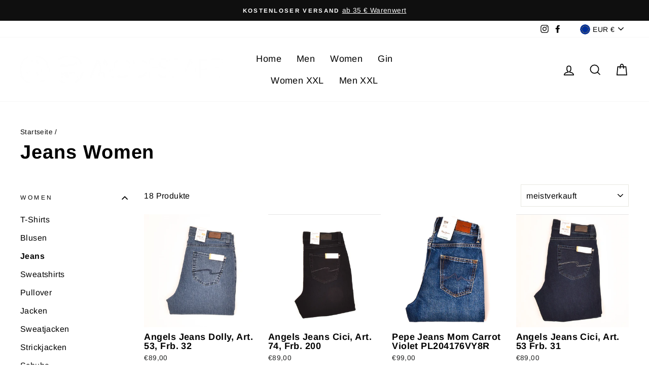

--- FILE ---
content_type: text/html; charset=utf-8
request_url: https://www.modestape.com/collections/jeans-women
body_size: 49754
content:
<!doctype html>
<html class="no-js" lang="de" dir="ltr">
<head>
  <meta charset="utf-8">
  <meta http-equiv="X-UA-Compatible" content="IE=edge,chrome=1">
  <meta name="viewport" content="width=device-width,initial-scale=1">
  <meta name="theme-color" content="#111111">
  <link rel="canonical" href="https://www.modestape.com/collections/jeans-women">
  <link rel="canonical" href="https://www.modestape.com/collections/jeans-women">
  <link rel="preconnect" href="https://cdn.shopify.com">
  <link rel="preconnect" href="https://fonts.shopifycdn.com">
  <link rel="dns-prefetch" href="https://productreviews.shopifycdn.com">
  <link rel="dns-prefetch" href="https://ajax.googleapis.com">
  <link rel="dns-prefetch" href="https://maps.googleapis.com">
  <link rel="dns-prefetch" href="https://maps.gstatic.com"><title>Jeans Women
&ndash; Modest Ape
</title>
<meta property="og:site_name" content="Modest Ape">
  <meta property="og:url" content="https://www.modestape.com/collections/jeans-women">
  <meta property="og:title" content="Jeans Women">
  <meta property="og:type" content="website">
  <meta property="og:description" content="Modest Ape ist der Online-Shop des Traditions-Modehauses Eierund Jeans & Outfit aus Algermissen in der Nähe von Hannover, das seit 1896 in Familienhand ist. "><meta property="og:image" content="http://www.modestape.com/cdn/shop/products/MA_108_1200x630.jpg?v=1619611090"><meta property="og:image" content="http://www.modestape.com/cdn/shop/products/MA_016-3_1200x630.jpg?v=1619515265"><meta property="og:image" content="http://www.modestape.com/cdn/shop/products/DSC_0121_e7d073f5-c012-4abe-a0d6-cd686f9132ed_1200x630.jpg?v=1645786567">
  <meta property="og:image:secure_url" content="https://www.modestape.com/cdn/shop/products/MA_108_1200x630.jpg?v=1619611090"><meta property="og:image:secure_url" content="https://www.modestape.com/cdn/shop/products/MA_016-3_1200x630.jpg?v=1619515265"><meta property="og:image:secure_url" content="https://www.modestape.com/cdn/shop/products/DSC_0121_e7d073f5-c012-4abe-a0d6-cd686f9132ed_1200x630.jpg?v=1645786567">
  <meta name="twitter:site" content="@">
  <meta name="twitter:card" content="summary_large_image">
  <meta name="twitter:title" content="Jeans Women">
  <meta name="twitter:description" content="Modest Ape ist der Online-Shop des Traditions-Modehauses Eierund Jeans & Outfit aus Algermissen in der Nähe von Hannover, das seit 1896 in Familienhand ist. ">
<style data-shopify>@font-face {
  font-family: Arimo;
  font-weight: 700;
  font-style: normal;
  font-display: swap;
  src: url("//www.modestape.com/cdn/fonts/arimo/arimo_n7.1d2d0638e6a1228d86beb0e10006e3280ccb2d04.woff2") format("woff2"),
       url("//www.modestape.com/cdn/fonts/arimo/arimo_n7.f4b9139e8eac4a17b38b8707044c20f54c3be479.woff") format("woff");
}

  @font-face {
  font-family: Arimo;
  font-weight: 400;
  font-style: normal;
  font-display: swap;
  src: url("//www.modestape.com/cdn/fonts/arimo/arimo_n4.a7efb558ca22d2002248bbe6f302a98edee38e35.woff2") format("woff2"),
       url("//www.modestape.com/cdn/fonts/arimo/arimo_n4.0da809f7d1d5ede2a73be7094ac00741efdb6387.woff") format("woff");
}


  @font-face {
  font-family: Arimo;
  font-weight: 600;
  font-style: normal;
  font-display: swap;
  src: url("//www.modestape.com/cdn/fonts/arimo/arimo_n6.9c18b0befd86597f319b7d7f925727d04c262b32.woff2") format("woff2"),
       url("//www.modestape.com/cdn/fonts/arimo/arimo_n6.422bf6679b81a8bfb1b25d19299a53688390c2b9.woff") format("woff");
}

  @font-face {
  font-family: Arimo;
  font-weight: 400;
  font-style: italic;
  font-display: swap;
  src: url("//www.modestape.com/cdn/fonts/arimo/arimo_i4.438ddb21a1b98c7230698d70dc1a21df235701b2.woff2") format("woff2"),
       url("//www.modestape.com/cdn/fonts/arimo/arimo_i4.0e1908a0dc1ec32fabb5a03a0c9ee2083f82e3d7.woff") format("woff");
}

  @font-face {
  font-family: Arimo;
  font-weight: 600;
  font-style: italic;
  font-display: swap;
  src: url("//www.modestape.com/cdn/fonts/arimo/arimo_i6.f0bf3dae51f72fa5b2cefdfe865a6fbb7701a14c.woff2") format("woff2"),
       url("//www.modestape.com/cdn/fonts/arimo/arimo_i6.3489f579170784cd222ed21c14f1e8f1a3c0d044.woff") format("woff");
}

</style><link href="//www.modestape.com/cdn/shop/t/7/assets/theme.css?v=105214808144007207901696068936" rel="stylesheet" type="text/css" media="all" />
<style data-shopify>:root {
    --typeHeaderPrimary: Arimo;
    --typeHeaderFallback: sans-serif;
    --typeHeaderSize: 38px;
    --typeHeaderWeight: 700;
    --typeHeaderLineHeight: 1;
    --typeHeaderSpacing: 0.025em;

    --typeBasePrimary:Arimo;
    --typeBaseFallback:sans-serif;
    --typeBaseSize: 16px;
    --typeBaseWeight: 400;
    --typeBaseSpacing: 0.025em;
    --typeBaseLineHeight: 1.6;

    --typeCollectionTitle: 24px;

    --iconWeight: 4px;
    --iconLinecaps: miter;

    
      --buttonRadius: 0px;
    

    --colorGridOverlayOpacity: 0.2;
  }</style><script>
    document.documentElement.className = document.documentElement.className.replace('no-js', 'js');

    window.theme = window.theme || {};
    theme.routes = {
      home: "/",
      cart: "/cart",
      cartAdd: "/cart/add.js",
      cartChange: "/cart/change"
    };
    theme.strings = {
      soldOut: "Ausverkauft",
      unavailable: "Nicht verfügbar",
      stockLabel: "[count] auf Lager",
      willNotShipUntil: "Wird nach dem [date] versendet",
      willBeInStockAfter: "Wird nach dem [date] auf Lager sein",
      waitingForStock: "Inventar auf dem Weg",
      savePrice: "[saved_amount] sparen",
      cartEmpty: "Ihr Einkaufswagen ist im Moment leer.",
      cartTermsConfirmation: "Sie müssen den Verkaufsbedingungen zustimmen, um auszuchecken"
    };
    theme.settings = {
      dynamicVariantsEnable: true,
      dynamicVariantType: "button",
      cartType: "drawer",
      moneyFormat: "€{{amount_with_comma_separator}}",
      saveType: "percent",
      recentlyViewedEnabled: false,
      predictiveSearch: true,
      predictiveSearchType: "product,article,page,collection",
      inventoryThreshold: 10,
      quickView: false,
      themeName: 'Impulse',
      themeVersion: "3.6.2"
    };
  </script>

  <script>window.performance && window.performance.mark && window.performance.mark('shopify.content_for_header.start');</script><meta id="shopify-digital-wallet" name="shopify-digital-wallet" content="/28092235885/digital_wallets/dialog">
<meta name="shopify-checkout-api-token" content="cf35080a884c63c0bd5bdf995c129796">
<meta id="in-context-paypal-metadata" data-shop-id="28092235885" data-venmo-supported="false" data-environment="production" data-locale="de_DE" data-paypal-v4="true" data-currency="EUR">
<link rel="alternate" type="application/atom+xml" title="Feed" href="/collections/jeans-women.atom" />
<link rel="alternate" type="application/json+oembed" href="https://www.modestape.com/collections/jeans-women.oembed">
<script async="async" src="/checkouts/internal/preloads.js?locale=de-DE"></script>
<link rel="preconnect" href="https://shop.app" crossorigin="anonymous">
<script async="async" src="https://shop.app/checkouts/internal/preloads.js?locale=de-DE&shop_id=28092235885" crossorigin="anonymous"></script>
<script id="apple-pay-shop-capabilities" type="application/json">{"shopId":28092235885,"countryCode":"DE","currencyCode":"EUR","merchantCapabilities":["supports3DS"],"merchantId":"gid:\/\/shopify\/Shop\/28092235885","merchantName":"Modest Ape","requiredBillingContactFields":["postalAddress","email"],"requiredShippingContactFields":["postalAddress","email"],"shippingType":"shipping","supportedNetworks":["visa","maestro","masterCard","amex"],"total":{"type":"pending","label":"Modest Ape","amount":"1.00"},"shopifyPaymentsEnabled":true,"supportsSubscriptions":true}</script>
<script id="shopify-features" type="application/json">{"accessToken":"cf35080a884c63c0bd5bdf995c129796","betas":["rich-media-storefront-analytics"],"domain":"www.modestape.com","predictiveSearch":true,"shopId":28092235885,"locale":"de"}</script>
<script>var Shopify = Shopify || {};
Shopify.shop = "modest-ape.myshopify.com";
Shopify.locale = "de";
Shopify.currency = {"active":"EUR","rate":"1.0"};
Shopify.country = "DE";
Shopify.theme = {"name":"Impulse","id":83701923949,"schema_name":"Impulse","schema_version":"3.6.2","theme_store_id":857,"role":"main"};
Shopify.theme.handle = "null";
Shopify.theme.style = {"id":null,"handle":null};
Shopify.cdnHost = "www.modestape.com/cdn";
Shopify.routes = Shopify.routes || {};
Shopify.routes.root = "/";</script>
<script type="module">!function(o){(o.Shopify=o.Shopify||{}).modules=!0}(window);</script>
<script>!function(o){function n(){var o=[];function n(){o.push(Array.prototype.slice.apply(arguments))}return n.q=o,n}var t=o.Shopify=o.Shopify||{};t.loadFeatures=n(),t.autoloadFeatures=n()}(window);</script>
<script>
  window.ShopifyPay = window.ShopifyPay || {};
  window.ShopifyPay.apiHost = "shop.app\/pay";
  window.ShopifyPay.redirectState = null;
</script>
<script id="shop-js-analytics" type="application/json">{"pageType":"collection"}</script>
<script defer="defer" async type="module" src="//www.modestape.com/cdn/shopifycloud/shop-js/modules/v2/client.init-shop-cart-sync_DIwzDt8_.de.esm.js"></script>
<script defer="defer" async type="module" src="//www.modestape.com/cdn/shopifycloud/shop-js/modules/v2/chunk.common_DK6FaseX.esm.js"></script>
<script defer="defer" async type="module" src="//www.modestape.com/cdn/shopifycloud/shop-js/modules/v2/chunk.modal_DJrdBHKE.esm.js"></script>
<script type="module">
  await import("//www.modestape.com/cdn/shopifycloud/shop-js/modules/v2/client.init-shop-cart-sync_DIwzDt8_.de.esm.js");
await import("//www.modestape.com/cdn/shopifycloud/shop-js/modules/v2/chunk.common_DK6FaseX.esm.js");
await import("//www.modestape.com/cdn/shopifycloud/shop-js/modules/v2/chunk.modal_DJrdBHKE.esm.js");

  window.Shopify.SignInWithShop?.initShopCartSync?.({"fedCMEnabled":true,"windoidEnabled":true});

</script>
<script>
  window.Shopify = window.Shopify || {};
  if (!window.Shopify.featureAssets) window.Shopify.featureAssets = {};
  window.Shopify.featureAssets['shop-js'] = {"shop-cart-sync":["modules/v2/client.shop-cart-sync_CpbWr8Q_.de.esm.js","modules/v2/chunk.common_DK6FaseX.esm.js","modules/v2/chunk.modal_DJrdBHKE.esm.js"],"init-fed-cm":["modules/v2/client.init-fed-cm_BnAV8Oxq.de.esm.js","modules/v2/chunk.common_DK6FaseX.esm.js","modules/v2/chunk.modal_DJrdBHKE.esm.js"],"shop-toast-manager":["modules/v2/client.shop-toast-manager_6XJ40SNJ.de.esm.js","modules/v2/chunk.common_DK6FaseX.esm.js","modules/v2/chunk.modal_DJrdBHKE.esm.js"],"init-shop-cart-sync":["modules/v2/client.init-shop-cart-sync_DIwzDt8_.de.esm.js","modules/v2/chunk.common_DK6FaseX.esm.js","modules/v2/chunk.modal_DJrdBHKE.esm.js"],"shop-button":["modules/v2/client.shop-button_CZz_39uh.de.esm.js","modules/v2/chunk.common_DK6FaseX.esm.js","modules/v2/chunk.modal_DJrdBHKE.esm.js"],"init-windoid":["modules/v2/client.init-windoid_B-LDUEPU.de.esm.js","modules/v2/chunk.common_DK6FaseX.esm.js","modules/v2/chunk.modal_DJrdBHKE.esm.js"],"shop-cash-offers":["modules/v2/client.shop-cash-offers_Dr1ejWJu.de.esm.js","modules/v2/chunk.common_DK6FaseX.esm.js","modules/v2/chunk.modal_DJrdBHKE.esm.js"],"pay-button":["modules/v2/client.pay-button_ghLncuwV.de.esm.js","modules/v2/chunk.common_DK6FaseX.esm.js","modules/v2/chunk.modal_DJrdBHKE.esm.js"],"init-customer-accounts":["modules/v2/client.init-customer-accounts_CXFx84Ar.de.esm.js","modules/v2/client.shop-login-button_D4ESF-iV.de.esm.js","modules/v2/chunk.common_DK6FaseX.esm.js","modules/v2/chunk.modal_DJrdBHKE.esm.js"],"avatar":["modules/v2/client.avatar_BTnouDA3.de.esm.js"],"checkout-modal":["modules/v2/client.checkout-modal_C1x0kikZ.de.esm.js","modules/v2/chunk.common_DK6FaseX.esm.js","modules/v2/chunk.modal_DJrdBHKE.esm.js"],"init-shop-for-new-customer-accounts":["modules/v2/client.init-shop-for-new-customer-accounts_v7pinn42.de.esm.js","modules/v2/client.shop-login-button_D4ESF-iV.de.esm.js","modules/v2/chunk.common_DK6FaseX.esm.js","modules/v2/chunk.modal_DJrdBHKE.esm.js"],"init-customer-accounts-sign-up":["modules/v2/client.init-customer-accounts-sign-up_DpQU4YB3.de.esm.js","modules/v2/client.shop-login-button_D4ESF-iV.de.esm.js","modules/v2/chunk.common_DK6FaseX.esm.js","modules/v2/chunk.modal_DJrdBHKE.esm.js"],"init-shop-email-lookup-coordinator":["modules/v2/client.init-shop-email-lookup-coordinator_BRs9hJ8g.de.esm.js","modules/v2/chunk.common_DK6FaseX.esm.js","modules/v2/chunk.modal_DJrdBHKE.esm.js"],"shop-follow-button":["modules/v2/client.shop-follow-button_Q3WId6RZ.de.esm.js","modules/v2/chunk.common_DK6FaseX.esm.js","modules/v2/chunk.modal_DJrdBHKE.esm.js"],"shop-login-button":["modules/v2/client.shop-login-button_D4ESF-iV.de.esm.js","modules/v2/chunk.common_DK6FaseX.esm.js","modules/v2/chunk.modal_DJrdBHKE.esm.js"],"shop-login":["modules/v2/client.shop-login_DtE1on06.de.esm.js","modules/v2/chunk.common_DK6FaseX.esm.js","modules/v2/chunk.modal_DJrdBHKE.esm.js"],"lead-capture":["modules/v2/client.lead-capture_BFGmGe6G.de.esm.js","modules/v2/chunk.common_DK6FaseX.esm.js","modules/v2/chunk.modal_DJrdBHKE.esm.js"],"payment-terms":["modules/v2/client.payment-terms_Cj7FQ-eb.de.esm.js","modules/v2/chunk.common_DK6FaseX.esm.js","modules/v2/chunk.modal_DJrdBHKE.esm.js"]};
</script>
<script id="__st">var __st={"a":28092235885,"offset":-18000,"reqid":"1820608e-446c-4b50-8612-c9096c5dccde-1769699105","pageurl":"www.modestape.com\/collections\/jeans-women","u":"d71a1f69bf43","p":"collection","rtyp":"collection","rid":266633871469};</script>
<script>window.ShopifyPaypalV4VisibilityTracking = true;</script>
<script id="captcha-bootstrap">!function(){'use strict';const t='contact',e='account',n='new_comment',o=[[t,t],['blogs',n],['comments',n],[t,'customer']],c=[[e,'customer_login'],[e,'guest_login'],[e,'recover_customer_password'],[e,'create_customer']],r=t=>t.map((([t,e])=>`form[action*='/${t}']:not([data-nocaptcha='true']) input[name='form_type'][value='${e}']`)).join(','),a=t=>()=>t?[...document.querySelectorAll(t)].map((t=>t.form)):[];function s(){const t=[...o],e=r(t);return a(e)}const i='password',u='form_key',d=['recaptcha-v3-token','g-recaptcha-response','h-captcha-response',i],f=()=>{try{return window.sessionStorage}catch{return}},m='__shopify_v',_=t=>t.elements[u];function p(t,e,n=!1){try{const o=window.sessionStorage,c=JSON.parse(o.getItem(e)),{data:r}=function(t){const{data:e,action:n}=t;return t[m]||n?{data:e,action:n}:{data:t,action:n}}(c);for(const[e,n]of Object.entries(r))t.elements[e]&&(t.elements[e].value=n);n&&o.removeItem(e)}catch(o){console.error('form repopulation failed',{error:o})}}const l='form_type',E='cptcha';function T(t){t.dataset[E]=!0}const w=window,h=w.document,L='Shopify',v='ce_forms',y='captcha';let A=!1;((t,e)=>{const n=(g='f06e6c50-85a8-45c8-87d0-21a2b65856fe',I='https://cdn.shopify.com/shopifycloud/storefront-forms-hcaptcha/ce_storefront_forms_captcha_hcaptcha.v1.5.2.iife.js',D={infoText:'Durch hCaptcha geschützt',privacyText:'Datenschutz',termsText:'Allgemeine Geschäftsbedingungen'},(t,e,n)=>{const o=w[L][v],c=o.bindForm;if(c)return c(t,g,e,D).then(n);var r;o.q.push([[t,g,e,D],n]),r=I,A||(h.body.append(Object.assign(h.createElement('script'),{id:'captcha-provider',async:!0,src:r})),A=!0)});var g,I,D;w[L]=w[L]||{},w[L][v]=w[L][v]||{},w[L][v].q=[],w[L][y]=w[L][y]||{},w[L][y].protect=function(t,e){n(t,void 0,e),T(t)},Object.freeze(w[L][y]),function(t,e,n,w,h,L){const[v,y,A,g]=function(t,e,n){const i=e?o:[],u=t?c:[],d=[...i,...u],f=r(d),m=r(i),_=r(d.filter((([t,e])=>n.includes(e))));return[a(f),a(m),a(_),s()]}(w,h,L),I=t=>{const e=t.target;return e instanceof HTMLFormElement?e:e&&e.form},D=t=>v().includes(t);t.addEventListener('submit',(t=>{const e=I(t);if(!e)return;const n=D(e)&&!e.dataset.hcaptchaBound&&!e.dataset.recaptchaBound,o=_(e),c=g().includes(e)&&(!o||!o.value);(n||c)&&t.preventDefault(),c&&!n&&(function(t){try{if(!f())return;!function(t){const e=f();if(!e)return;const n=_(t);if(!n)return;const o=n.value;o&&e.removeItem(o)}(t);const e=Array.from(Array(32),(()=>Math.random().toString(36)[2])).join('');!function(t,e){_(t)||t.append(Object.assign(document.createElement('input'),{type:'hidden',name:u})),t.elements[u].value=e}(t,e),function(t,e){const n=f();if(!n)return;const o=[...t.querySelectorAll(`input[type='${i}']`)].map((({name:t})=>t)),c=[...d,...o],r={};for(const[a,s]of new FormData(t).entries())c.includes(a)||(r[a]=s);n.setItem(e,JSON.stringify({[m]:1,action:t.action,data:r}))}(t,e)}catch(e){console.error('failed to persist form',e)}}(e),e.submit())}));const S=(t,e)=>{t&&!t.dataset[E]&&(n(t,e.some((e=>e===t))),T(t))};for(const o of['focusin','change'])t.addEventListener(o,(t=>{const e=I(t);D(e)&&S(e,y())}));const B=e.get('form_key'),M=e.get(l),P=B&&M;t.addEventListener('DOMContentLoaded',(()=>{const t=y();if(P)for(const e of t)e.elements[l].value===M&&p(e,B);[...new Set([...A(),...v().filter((t=>'true'===t.dataset.shopifyCaptcha))])].forEach((e=>S(e,t)))}))}(h,new URLSearchParams(w.location.search),n,t,e,['guest_login'])})(!0,!0)}();</script>
<script integrity="sha256-4kQ18oKyAcykRKYeNunJcIwy7WH5gtpwJnB7kiuLZ1E=" data-source-attribution="shopify.loadfeatures" defer="defer" src="//www.modestape.com/cdn/shopifycloud/storefront/assets/storefront/load_feature-a0a9edcb.js" crossorigin="anonymous"></script>
<script crossorigin="anonymous" defer="defer" src="//www.modestape.com/cdn/shopifycloud/storefront/assets/shopify_pay/storefront-65b4c6d7.js?v=20250812"></script>
<script data-source-attribution="shopify.dynamic_checkout.dynamic.init">var Shopify=Shopify||{};Shopify.PaymentButton=Shopify.PaymentButton||{isStorefrontPortableWallets:!0,init:function(){window.Shopify.PaymentButton.init=function(){};var t=document.createElement("script");t.src="https://www.modestape.com/cdn/shopifycloud/portable-wallets/latest/portable-wallets.de.js",t.type="module",document.head.appendChild(t)}};
</script>
<script data-source-attribution="shopify.dynamic_checkout.buyer_consent">
  function portableWalletsHideBuyerConsent(e){var t=document.getElementById("shopify-buyer-consent"),n=document.getElementById("shopify-subscription-policy-button");t&&n&&(t.classList.add("hidden"),t.setAttribute("aria-hidden","true"),n.removeEventListener("click",e))}function portableWalletsShowBuyerConsent(e){var t=document.getElementById("shopify-buyer-consent"),n=document.getElementById("shopify-subscription-policy-button");t&&n&&(t.classList.remove("hidden"),t.removeAttribute("aria-hidden"),n.addEventListener("click",e))}window.Shopify?.PaymentButton&&(window.Shopify.PaymentButton.hideBuyerConsent=portableWalletsHideBuyerConsent,window.Shopify.PaymentButton.showBuyerConsent=portableWalletsShowBuyerConsent);
</script>
<script data-source-attribution="shopify.dynamic_checkout.cart.bootstrap">document.addEventListener("DOMContentLoaded",(function(){function t(){return document.querySelector("shopify-accelerated-checkout-cart, shopify-accelerated-checkout")}if(t())Shopify.PaymentButton.init();else{new MutationObserver((function(e,n){t()&&(Shopify.PaymentButton.init(),n.disconnect())})).observe(document.body,{childList:!0,subtree:!0})}}));
</script>
<link id="shopify-accelerated-checkout-styles" rel="stylesheet" media="screen" href="https://www.modestape.com/cdn/shopifycloud/portable-wallets/latest/accelerated-checkout-backwards-compat.css" crossorigin="anonymous">
<style id="shopify-accelerated-checkout-cart">
        #shopify-buyer-consent {
  margin-top: 1em;
  display: inline-block;
  width: 100%;
}

#shopify-buyer-consent.hidden {
  display: none;
}

#shopify-subscription-policy-button {
  background: none;
  border: none;
  padding: 0;
  text-decoration: underline;
  font-size: inherit;
  cursor: pointer;
}

#shopify-subscription-policy-button::before {
  box-shadow: none;
}

      </style>

<script>window.performance && window.performance.mark && window.performance.mark('shopify.content_for_header.end');</script>

  <script src="//www.modestape.com/cdn/shop/t/7/assets/vendor-scripts-v7.js" defer="defer"></script><link rel="preload" as="style" href="//www.modestape.com/cdn/shop/t/7/assets/currency-flags.css" onload="this.onload=null;this.rel='stylesheet'">
    <link rel="stylesheet" href="//www.modestape.com/cdn/shop/t/7/assets/currency-flags.css"><script src="//www.modestape.com/cdn/shop/t/7/assets/theme.js?v=9435249751767744711610130662" defer="defer"></script><link href="https://monorail-edge.shopifysvc.com" rel="dns-prefetch">
<script>(function(){if ("sendBeacon" in navigator && "performance" in window) {try {var session_token_from_headers = performance.getEntriesByType('navigation')[0].serverTiming.find(x => x.name == '_s').description;} catch {var session_token_from_headers = undefined;}var session_cookie_matches = document.cookie.match(/_shopify_s=([^;]*)/);var session_token_from_cookie = session_cookie_matches && session_cookie_matches.length === 2 ? session_cookie_matches[1] : "";var session_token = session_token_from_headers || session_token_from_cookie || "";function handle_abandonment_event(e) {var entries = performance.getEntries().filter(function(entry) {return /monorail-edge.shopifysvc.com/.test(entry.name);});if (!window.abandonment_tracked && entries.length === 0) {window.abandonment_tracked = true;var currentMs = Date.now();var navigation_start = performance.timing.navigationStart;var payload = {shop_id: 28092235885,url: window.location.href,navigation_start,duration: currentMs - navigation_start,session_token,page_type: "collection"};window.navigator.sendBeacon("https://monorail-edge.shopifysvc.com/v1/produce", JSON.stringify({schema_id: "online_store_buyer_site_abandonment/1.1",payload: payload,metadata: {event_created_at_ms: currentMs,event_sent_at_ms: currentMs}}));}}window.addEventListener('pagehide', handle_abandonment_event);}}());</script>
<script id="web-pixels-manager-setup">(function e(e,d,r,n,o){if(void 0===o&&(o={}),!Boolean(null===(a=null===(i=window.Shopify)||void 0===i?void 0:i.analytics)||void 0===a?void 0:a.replayQueue)){var i,a;window.Shopify=window.Shopify||{};var t=window.Shopify;t.analytics=t.analytics||{};var s=t.analytics;s.replayQueue=[],s.publish=function(e,d,r){return s.replayQueue.push([e,d,r]),!0};try{self.performance.mark("wpm:start")}catch(e){}var l=function(){var e={modern:/Edge?\/(1{2}[4-9]|1[2-9]\d|[2-9]\d{2}|\d{4,})\.\d+(\.\d+|)|Firefox\/(1{2}[4-9]|1[2-9]\d|[2-9]\d{2}|\d{4,})\.\d+(\.\d+|)|Chrom(ium|e)\/(9{2}|\d{3,})\.\d+(\.\d+|)|(Maci|X1{2}).+ Version\/(15\.\d+|(1[6-9]|[2-9]\d|\d{3,})\.\d+)([,.]\d+|)( \(\w+\)|)( Mobile\/\w+|) Safari\/|Chrome.+OPR\/(9{2}|\d{3,})\.\d+\.\d+|(CPU[ +]OS|iPhone[ +]OS|CPU[ +]iPhone|CPU IPhone OS|CPU iPad OS)[ +]+(15[._]\d+|(1[6-9]|[2-9]\d|\d{3,})[._]\d+)([._]\d+|)|Android:?[ /-](13[3-9]|1[4-9]\d|[2-9]\d{2}|\d{4,})(\.\d+|)(\.\d+|)|Android.+Firefox\/(13[5-9]|1[4-9]\d|[2-9]\d{2}|\d{4,})\.\d+(\.\d+|)|Android.+Chrom(ium|e)\/(13[3-9]|1[4-9]\d|[2-9]\d{2}|\d{4,})\.\d+(\.\d+|)|SamsungBrowser\/([2-9]\d|\d{3,})\.\d+/,legacy:/Edge?\/(1[6-9]|[2-9]\d|\d{3,})\.\d+(\.\d+|)|Firefox\/(5[4-9]|[6-9]\d|\d{3,})\.\d+(\.\d+|)|Chrom(ium|e)\/(5[1-9]|[6-9]\d|\d{3,})\.\d+(\.\d+|)([\d.]+$|.*Safari\/(?![\d.]+ Edge\/[\d.]+$))|(Maci|X1{2}).+ Version\/(10\.\d+|(1[1-9]|[2-9]\d|\d{3,})\.\d+)([,.]\d+|)( \(\w+\)|)( Mobile\/\w+|) Safari\/|Chrome.+OPR\/(3[89]|[4-9]\d|\d{3,})\.\d+\.\d+|(CPU[ +]OS|iPhone[ +]OS|CPU[ +]iPhone|CPU IPhone OS|CPU iPad OS)[ +]+(10[._]\d+|(1[1-9]|[2-9]\d|\d{3,})[._]\d+)([._]\d+|)|Android:?[ /-](13[3-9]|1[4-9]\d|[2-9]\d{2}|\d{4,})(\.\d+|)(\.\d+|)|Mobile Safari.+OPR\/([89]\d|\d{3,})\.\d+\.\d+|Android.+Firefox\/(13[5-9]|1[4-9]\d|[2-9]\d{2}|\d{4,})\.\d+(\.\d+|)|Android.+Chrom(ium|e)\/(13[3-9]|1[4-9]\d|[2-9]\d{2}|\d{4,})\.\d+(\.\d+|)|Android.+(UC? ?Browser|UCWEB|U3)[ /]?(15\.([5-9]|\d{2,})|(1[6-9]|[2-9]\d|\d{3,})\.\d+)\.\d+|SamsungBrowser\/(5\.\d+|([6-9]|\d{2,})\.\d+)|Android.+MQ{2}Browser\/(14(\.(9|\d{2,})|)|(1[5-9]|[2-9]\d|\d{3,})(\.\d+|))(\.\d+|)|K[Aa][Ii]OS\/(3\.\d+|([4-9]|\d{2,})\.\d+)(\.\d+|)/},d=e.modern,r=e.legacy,n=navigator.userAgent;return n.match(d)?"modern":n.match(r)?"legacy":"unknown"}(),u="modern"===l?"modern":"legacy",c=(null!=n?n:{modern:"",legacy:""})[u],f=function(e){return[e.baseUrl,"/wpm","/b",e.hashVersion,"modern"===e.buildTarget?"m":"l",".js"].join("")}({baseUrl:d,hashVersion:r,buildTarget:u}),m=function(e){var d=e.version,r=e.bundleTarget,n=e.surface,o=e.pageUrl,i=e.monorailEndpoint;return{emit:function(e){var a=e.status,t=e.errorMsg,s=(new Date).getTime(),l=JSON.stringify({metadata:{event_sent_at_ms:s},events:[{schema_id:"web_pixels_manager_load/3.1",payload:{version:d,bundle_target:r,page_url:o,status:a,surface:n,error_msg:t},metadata:{event_created_at_ms:s}}]});if(!i)return console&&console.warn&&console.warn("[Web Pixels Manager] No Monorail endpoint provided, skipping logging."),!1;try{return self.navigator.sendBeacon.bind(self.navigator)(i,l)}catch(e){}var u=new XMLHttpRequest;try{return u.open("POST",i,!0),u.setRequestHeader("Content-Type","text/plain"),u.send(l),!0}catch(e){return console&&console.warn&&console.warn("[Web Pixels Manager] Got an unhandled error while logging to Monorail."),!1}}}}({version:r,bundleTarget:l,surface:e.surface,pageUrl:self.location.href,monorailEndpoint:e.monorailEndpoint});try{o.browserTarget=l,function(e){var d=e.src,r=e.async,n=void 0===r||r,o=e.onload,i=e.onerror,a=e.sri,t=e.scriptDataAttributes,s=void 0===t?{}:t,l=document.createElement("script"),u=document.querySelector("head"),c=document.querySelector("body");if(l.async=n,l.src=d,a&&(l.integrity=a,l.crossOrigin="anonymous"),s)for(var f in s)if(Object.prototype.hasOwnProperty.call(s,f))try{l.dataset[f]=s[f]}catch(e){}if(o&&l.addEventListener("load",o),i&&l.addEventListener("error",i),u)u.appendChild(l);else{if(!c)throw new Error("Did not find a head or body element to append the script");c.appendChild(l)}}({src:f,async:!0,onload:function(){if(!function(){var e,d;return Boolean(null===(d=null===(e=window.Shopify)||void 0===e?void 0:e.analytics)||void 0===d?void 0:d.initialized)}()){var d=window.webPixelsManager.init(e)||void 0;if(d){var r=window.Shopify.analytics;r.replayQueue.forEach((function(e){var r=e[0],n=e[1],o=e[2];d.publishCustomEvent(r,n,o)})),r.replayQueue=[],r.publish=d.publishCustomEvent,r.visitor=d.visitor,r.initialized=!0}}},onerror:function(){return m.emit({status:"failed",errorMsg:"".concat(f," has failed to load")})},sri:function(e){var d=/^sha384-[A-Za-z0-9+/=]+$/;return"string"==typeof e&&d.test(e)}(c)?c:"",scriptDataAttributes:o}),m.emit({status:"loading"})}catch(e){m.emit({status:"failed",errorMsg:(null==e?void 0:e.message)||"Unknown error"})}}})({shopId: 28092235885,storefrontBaseUrl: "https://www.modestape.com",extensionsBaseUrl: "https://extensions.shopifycdn.com/cdn/shopifycloud/web-pixels-manager",monorailEndpoint: "https://monorail-edge.shopifysvc.com/unstable/produce_batch",surface: "storefront-renderer",enabledBetaFlags: ["2dca8a86"],webPixelsConfigList: [{"id":"shopify-app-pixel","configuration":"{}","eventPayloadVersion":"v1","runtimeContext":"STRICT","scriptVersion":"0450","apiClientId":"shopify-pixel","type":"APP","privacyPurposes":["ANALYTICS","MARKETING"]},{"id":"shopify-custom-pixel","eventPayloadVersion":"v1","runtimeContext":"LAX","scriptVersion":"0450","apiClientId":"shopify-pixel","type":"CUSTOM","privacyPurposes":["ANALYTICS","MARKETING"]}],isMerchantRequest: false,initData: {"shop":{"name":"Modest Ape","paymentSettings":{"currencyCode":"EUR"},"myshopifyDomain":"modest-ape.myshopify.com","countryCode":"DE","storefrontUrl":"https:\/\/www.modestape.com"},"customer":null,"cart":null,"checkout":null,"productVariants":[],"purchasingCompany":null},},"https://www.modestape.com/cdn","1d2a099fw23dfb22ep557258f5m7a2edbae",{"modern":"","legacy":""},{"shopId":"28092235885","storefrontBaseUrl":"https:\/\/www.modestape.com","extensionBaseUrl":"https:\/\/extensions.shopifycdn.com\/cdn\/shopifycloud\/web-pixels-manager","surface":"storefront-renderer","enabledBetaFlags":"[\"2dca8a86\"]","isMerchantRequest":"false","hashVersion":"1d2a099fw23dfb22ep557258f5m7a2edbae","publish":"custom","events":"[[\"page_viewed\",{}],[\"collection_viewed\",{\"collection\":{\"id\":\"266633871469\",\"title\":\"Jeans Women\",\"productVariants\":[{\"price\":{\"amount\":89.0,\"currencyCode\":\"EUR\"},\"product\":{\"title\":\"Angels Jeans Dolly, Art. 53, Frb. 32\",\"vendor\":\"Angels\",\"id\":\"6568176943213\",\"untranslatedTitle\":\"Angels Jeans Dolly, Art. 53, Frb. 32\",\"url\":\"\/products\/angels-jeans-dolly-art-53-frb-32\",\"type\":\"Jeans\"},\"id\":\"46238182867211\",\"image\":{\"src\":\"\/\/www.modestape.com\/cdn\/shop\/products\/MA_108.jpg?v=1619611090\"},\"sku\":null,\"title\":\"34\/28\",\"untranslatedTitle\":\"34\/28\"},{\"price\":{\"amount\":89.0,\"currencyCode\":\"EUR\"},\"product\":{\"title\":\"Angels Jeans Cici, Art. 74, Frb. 200\",\"vendor\":\"Angels\",\"id\":\"6567747059821\",\"untranslatedTitle\":\"Angels Jeans Cici, Art. 74, Frb. 200\",\"url\":\"\/products\/angels-jeans-cici-3428-art-74-frb-200\",\"type\":\"Jeans\"},\"id\":\"39337550643309\",\"image\":{\"src\":\"\/\/www.modestape.com\/cdn\/shop\/products\/MA_016-3.jpg?v=1619515265\"},\"sku\":\"74\",\"title\":\"34\/28\",\"untranslatedTitle\":\"34\/28\"},{\"price\":{\"amount\":99.0,\"currencyCode\":\"EUR\"},\"product\":{\"title\":\"Pepe Jeans Mom Carrot Violet PL204176VY8R\",\"vendor\":\"Pepe Jeans\",\"id\":\"6738778357869\",\"untranslatedTitle\":\"Pepe Jeans Mom Carrot Violet PL204176VY8R\",\"url\":\"\/products\/pepe-jeans-mom-carrot-violet-pl204176vy8r\",\"type\":\"Jeans\"},\"id\":\"39876485087341\",\"image\":{\"src\":\"\/\/www.modestape.com\/cdn\/shop\/products\/DSC_0121_e7d073f5-c012-4abe-a0d6-cd686f9132ed.jpg?v=1645786567\"},\"sku\":\"PL204176VY8R\",\"title\":\"27 Regular\",\"untranslatedTitle\":\"27 Regular\"},{\"price\":{\"amount\":89.0,\"currencyCode\":\"EUR\"},\"product\":{\"title\":\"Angels Jeans Cici, Art. 53 Frb. 31\",\"vendor\":\"Angels\",\"id\":\"6567762362477\",\"untranslatedTitle\":\"Angels Jeans Cici, Art. 53 Frb. 31\",\"url\":\"\/products\/angels-jeans-cici-3428-art-53-frb-31\",\"type\":\"Jeans\"},\"id\":\"39337612509293\",\"image\":{\"src\":\"\/\/www.modestape.com\/cdn\/shop\/products\/MA_030-3.jpg?v=1619518943\"},\"sku\":\"53\",\"title\":\"34\/28\",\"untranslatedTitle\":\"34\/28\"},{\"price\":{\"amount\":99.0,\"currencyCode\":\"EUR\"},\"product\":{\"title\":\"Pepe Jeans Straight UHW Lexa\",\"vendor\":\"Pepe Jeans\",\"id\":\"9762055815435\",\"untranslatedTitle\":\"Pepe Jeans Straight UHW Lexa\",\"url\":\"\/products\/pepe-jeans-straight-uhw-lexa\",\"type\":\"Jeans\"},\"id\":\"49585195122955\",\"image\":{\"src\":\"\/\/www.modestape.com\/cdn\/shop\/files\/DSC_0004_5816a295-65c6-4834-88fc-1556986fab65.png?v=1740500724\"},\"sku\":\"\",\"title\":\"28\/30\",\"untranslatedTitle\":\"28\/30\"},{\"price\":{\"amount\":79.0,\"currencyCode\":\"EUR\"},\"product\":{\"title\":\"Kings Of Indigo Jeans Caroline Cropped\",\"vendor\":\"Kings Of Indigo\",\"id\":\"9762010988811\",\"untranslatedTitle\":\"Kings Of Indigo Jeans Caroline Cropped\",\"url\":\"\/products\/kings-of-indigo-jeans-caroline-cropped\",\"type\":\"Jeans\"},\"id\":\"49584895328523\",\"image\":{\"src\":\"\/\/www.modestape.com\/cdn\/shop\/files\/DSC_0017_52f87043-aff9-4cd0-97f1-78c21f4eb767.png?v=1740498226\"},\"sku\":\"\",\"title\":\"27\/31\",\"untranslatedTitle\":\"27\/31\"},{\"price\":{\"amount\":149.0,\"currencyCode\":\"EUR\"},\"product\":{\"title\":\"Kings Of Indigo Jeans Leila Cropped\",\"vendor\":\"Kings Of Indigo\",\"id\":\"9761955709195\",\"untranslatedTitle\":\"Kings Of Indigo Jeans Leila Cropped\",\"url\":\"\/products\/kings-of-indigo-jeans-leila-cropped\",\"type\":\"Jeans\"},\"id\":\"49584652943627\",\"image\":{\"src\":\"\/\/www.modestape.com\/cdn\/shop\/files\/DSC_0012_ca003dc1-f05f-4016-873f-a8b87e31c996.png?v=1740496977\"},\"sku\":\"\",\"title\":\"25\/29\",\"untranslatedTitle\":\"25\/29\"},{\"price\":{\"amount\":119.0,\"currencyCode\":\"EUR\"},\"product\":{\"title\":\"Kuyichi Jeans Lena Loose\",\"vendor\":\"Kuyichi\",\"id\":\"8876669862155\",\"untranslatedTitle\":\"Kuyichi Jeans Lena Loose\",\"url\":\"\/products\/kuyichi-jeans-lena-loose\",\"type\":\"Jeans\"},\"id\":\"46062506606859\",\"image\":{\"src\":\"\/\/www.modestape.com\/cdn\/shop\/files\/DSC_0007_75696148-0ae7-4380-a90f-822847fa95fb.png?v=1730125539\"},\"sku\":\"\",\"title\":\"26\/32\",\"untranslatedTitle\":\"26\/32\"},{\"price\":{\"amount\":99.0,\"currencyCode\":\"EUR\"},\"product\":{\"title\":\"Mac Dream Skinny 5457 90 0356L 22\",\"vendor\":\"Mac\",\"id\":\"6788782489709\",\"untranslatedTitle\":\"Mac Dream Skinny 5457 90 0356L 22\",\"url\":\"\/products\/mac-dream-skinny-5457-90-0356l-22\",\"type\":\"Jeans\"},\"id\":\"39993638518893\",\"image\":{\"src\":\"\/\/www.modestape.com\/cdn\/shop\/products\/DSC_0032_e94b24e3-6f05-42f7-b267-713db44b0060.jpg?v=1648632296\"},\"sku\":\"0356L\",\"title\":\"32\/30\",\"untranslatedTitle\":\"32\/30\"},{\"price\":{\"amount\":99.0,\"currencyCode\":\"EUR\"},\"product\":{\"title\":\"Mac Dream Skinny 2600 90 0356 12\",\"vendor\":\"Mac\",\"id\":\"6788771807341\",\"untranslatedTitle\":\"Mac Dream Skinny 2600 90 0356 12\",\"url\":\"\/products\/mac-dream-skinny-2600-90-0356-12\",\"type\":\"Jeans\"},\"id\":\"39993585270893\",\"image\":{\"src\":\"\/\/www.modestape.com\/cdn\/shop\/products\/DSC_0024_2617b2db-b1c6-4d81-902f-43c65da1c586.jpg?v=1648630299\"},\"sku\":\"0356 12\",\"title\":\"34\/30\",\"untranslatedTitle\":\"34\/30\"},{\"price\":{\"amount\":99.0,\"currencyCode\":\"EUR\"},\"product\":{\"title\":\"Mac Dream Skinny 5402 90 0355L\",\"vendor\":\"Mac\",\"id\":\"6775354130541\",\"untranslatedTitle\":\"Mac Dream Skinny 5402 90 0355L\",\"url\":\"\/products\/mac-dream-skinny-5402-90-0355l-18\",\"type\":\"Jeans\"},\"id\":\"39964644180077\",\"image\":{\"src\":\"\/\/www.modestape.com\/cdn\/shop\/products\/DSC_0015_d202b139-e3d5-48de-8704-9763965273ec.jpg?v=1648118733\"},\"sku\":\"0355L 18\",\"title\":\"34\/30\",\"untranslatedTitle\":\"34\/30\"},{\"price\":{\"amount\":109.0,\"currencyCode\":\"EUR\"},\"product\":{\"title\":\"Mos Mosh Jeans 129760 Alli Core Jeans\",\"vendor\":\"Mos Mosh\",\"id\":\"6576707272813\",\"untranslatedTitle\":\"Mos Mosh Jeans 129760 Alli Core Jeans\",\"url\":\"\/products\/mos-mosh-jeans-129760-alli-core-jeans\",\"type\":\"Jeans\"},\"id\":\"39366694830189\",\"image\":{\"src\":\"\/\/www.modestape.com\/cdn\/shop\/products\/DSC_0045_6ef007e1-91e8-4e29-af8f-79b5640fdd3d.jpg?v=1621343363\"},\"sku\":\"129760\",\"title\":\"25\",\"untranslatedTitle\":\"25\"},{\"price\":{\"amount\":89.0,\"currencyCode\":\"EUR\"},\"product\":{\"title\":\"Angels Jeans Dolly Art. 74\/ Fb.100\",\"vendor\":\"Angels\",\"id\":\"6568174518381\",\"untranslatedTitle\":\"Angels Jeans Dolly Art. 74\/ Fb.100\",\"url\":\"\/products\/angels-jeans-dolly-art-74-frb-100\",\"type\":\"Jeans\"},\"id\":\"51997873471755\",\"image\":{\"src\":\"\/\/www.modestape.com\/cdn\/shop\/products\/MA_095.jpg?v=1619610182\"},\"sku\":null,\"title\":\"34\/28\",\"untranslatedTitle\":\"34\/28\"},{\"price\":{\"amount\":89.0,\"currencyCode\":\"EUR\"},\"product\":{\"title\":\"Angels Jeans Dolly, Art. 74, Frb. 200\",\"vendor\":\"Angels\",\"id\":\"6568146108525\",\"untranslatedTitle\":\"Angels Jeans Dolly, Art. 74, Frb. 200\",\"url\":\"\/products\/angels-jeans-dolly-art-74-frb-200\",\"type\":\"Jeans\"},\"id\":\"45695798051083\",\"image\":{\"src\":\"\/\/www.modestape.com\/cdn\/shop\/products\/MA_079-2.jpg?v=1619600911\"},\"sku\":\"\",\"title\":\"34\/28\",\"untranslatedTitle\":\"34\/28\"},{\"price\":{\"amount\":89.0,\"currencyCode\":\"EUR\"},\"product\":{\"title\":\"Angels Jeans Skinny, Art. 519, Frb. 30\",\"vendor\":\"Angels\",\"id\":\"6568142176365\",\"untranslatedTitle\":\"Angels Jeans Skinny, Art. 519, Frb. 30\",\"url\":\"\/products\/angels-jeans-skinny-art-519-frb-30\",\"type\":\"Jeans\"},\"id\":\"39338776428653\",\"image\":{\"src\":\"\/\/www.modestape.com\/cdn\/shop\/products\/MA_065-2.jpg?v=1619599793\"},\"sku\":\"519\",\"title\":\"34\/28\",\"untranslatedTitle\":\"34\/28\"},{\"price\":{\"amount\":89.0,\"currencyCode\":\"EUR\"},\"product\":{\"title\":\"Angels Jeans Skinny, Art. 519, Frb. 1000\",\"vendor\":\"Angels\",\"id\":\"6567775961197\",\"untranslatedTitle\":\"Angels Jeans Skinny, Art. 519, Frb. 1000\",\"url\":\"\/products\/angels-jeans-cici-art-519-frb-1000\",\"type\":\"Jeans\"},\"id\":\"39338750869613\",\"image\":{\"src\":\"\/\/www.modestape.com\/cdn\/shop\/products\/MA_052-2.jpg?v=1619523973\"},\"sku\":\"519\",\"title\":\"34\/28\",\"untranslatedTitle\":\"34\/28\"},{\"price\":{\"amount\":89.0,\"currencyCode\":\"EUR\"},\"product\":{\"title\":\"Angels Jeans Cici, Art. 419, Frb. 100\",\"vendor\":\"Angels\",\"id\":\"6567772749933\",\"untranslatedTitle\":\"Angels Jeans Cici, Art. 419, Frb. 100\",\"url\":\"\/products\/angels-jeans-cici-art-419-frb-100\",\"type\":\"Jeans\"},\"id\":\"39337646162029\",\"image\":{\"src\":\"\/\/www.modestape.com\/cdn\/shop\/products\/MA_050-2.jpg?v=1619522772\"},\"sku\":\"419\",\"title\":\"34\/28\",\"untranslatedTitle\":\"34\/28\"},{\"price\":{\"amount\":89.0,\"currencyCode\":\"EUR\"},\"product\":{\"title\":\"Angels Jeans Cici, Art. 74, Frb. 100\",\"vendor\":\"Angels\",\"id\":\"6567738507373\",\"untranslatedTitle\":\"Angels Jeans Cici, Art. 74, Frb. 100\",\"url\":\"\/products\/angels-jeans-cici-3428-art-74-frb-100\",\"type\":\"Jeans\"},\"id\":\"39337518596205\",\"image\":{\"src\":\"\/\/www.modestape.com\/cdn\/shop\/products\/MA_005-6.jpg?v=1619513899\"},\"sku\":\"74\",\"title\":\"34\/28\",\"untranslatedTitle\":\"34\/28\"}]}}]]"});</script><script>
  window.ShopifyAnalytics = window.ShopifyAnalytics || {};
  window.ShopifyAnalytics.meta = window.ShopifyAnalytics.meta || {};
  window.ShopifyAnalytics.meta.currency = 'EUR';
  var meta = {"products":[{"id":6568176943213,"gid":"gid:\/\/shopify\/Product\/6568176943213","vendor":"Angels","type":"Jeans","handle":"angels-jeans-dolly-art-53-frb-32","variants":[{"id":46238182867211,"price":8900,"name":"Angels Jeans Dolly, Art. 53, Frb. 32 - 34\/28","public_title":"34\/28","sku":null},{"id":39338900422765,"price":8900,"name":"Angels Jeans Dolly, Art. 53, Frb. 32 - 34\/30","public_title":"34\/30","sku":"53"},{"id":39338900783213,"price":8900,"name":"Angels Jeans Dolly, Art. 53, Frb. 32 - 34\/32","public_title":"34\/32","sku":"53"},{"id":39338901930093,"price":8900,"name":"Angels Jeans Dolly, Art. 53, Frb. 32 - 36\/28","public_title":"36\/28","sku":"53"},{"id":39338902257773,"price":8900,"name":"Angels Jeans Dolly, Art. 53, Frb. 32 - 36\/30","public_title":"36\/30","sku":"53"},{"id":39338902290541,"price":8900,"name":"Angels Jeans Dolly, Art. 53, Frb. 32 - 36\/32","public_title":"36\/32","sku":"53"},{"id":39338902847597,"price":8900,"name":"Angels Jeans Dolly, Art. 53, Frb. 32 - 38\/28","public_title":"38\/28","sku":"53"},{"id":39338902913133,"price":8900,"name":"Angels Jeans Dolly, Art. 53, Frb. 32 - 38\/30","public_title":"38\/30","sku":"53"},{"id":39338903208045,"price":8900,"name":"Angels Jeans Dolly, Art. 53, Frb. 32 - 38\/32","public_title":"38\/32","sku":"53"},{"id":39372168953965,"price":8900,"name":"Angels Jeans Dolly, Art. 53, Frb. 32 - 40\/28","public_title":"40\/28","sku":""},{"id":39338903371885,"price":8900,"name":"Angels Jeans Dolly, Art. 53, Frb. 32 - 40\/30","public_title":"40\/30","sku":"53"},{"id":39338903470189,"price":8900,"name":"Angels Jeans Dolly, Art. 53, Frb. 32 - 40\/32","public_title":"40\/32","sku":"53"},{"id":39338903535725,"price":8900,"name":"Angels Jeans Dolly, Art. 53, Frb. 32 - 42\/28","public_title":"42\/28","sku":"53"},{"id":39338903634029,"price":8900,"name":"Angels Jeans Dolly, Art. 53, Frb. 32 - 42\/30","public_title":"42\/30","sku":"53"},{"id":39338904060013,"price":8900,"name":"Angels Jeans Dolly, Art. 53, Frb. 32 - 42\/32","public_title":"42\/32","sku":"53"},{"id":39366499565677,"price":8900,"name":"Angels Jeans Dolly, Art. 53, Frb. 32 - 44\/28","public_title":"44\/28","sku":"Art.53 Farbe:32"},{"id":39338904092781,"price":8900,"name":"Angels Jeans Dolly, Art. 53, Frb. 32 - 44\/30","public_title":"44\/30","sku":"53"},{"id":39338904584301,"price":8900,"name":"Angels Jeans Dolly, Art. 53, Frb. 32 - 44\/32","public_title":"44\/32","sku":"53"},{"id":39338904879213,"price":8900,"name":"Angels Jeans Dolly, Art. 53, Frb. 32 - 46\/28","public_title":"46\/28","sku":"53"},{"id":39338905436269,"price":8900,"name":"Angels Jeans Dolly, Art. 53, Frb. 32 - 46\/30","public_title":"46\/30","sku":"53"},{"id":39338906255469,"price":8900,"name":"Angels Jeans Dolly, Art. 53, Frb. 32 - 46\/32","public_title":"46\/32","sku":"53"}],"remote":false},{"id":6567747059821,"gid":"gid:\/\/shopify\/Product\/6567747059821","vendor":"Angels","type":"Jeans","handle":"angels-jeans-cici-3428-art-74-frb-200","variants":[{"id":39337550643309,"price":8900,"name":"Angels Jeans Cici, Art. 74, Frb. 200 - 34\/28","public_title":"34\/28","sku":"74"},{"id":39337551822957,"price":8900,"name":"Angels Jeans Cici, Art. 74, Frb. 200 - 34\/30","public_title":"34\/30","sku":"74"},{"id":39337551888493,"price":8900,"name":"Angels Jeans Cici, Art. 74, Frb. 200 - 34\/32","public_title":"34\/32","sku":"74"},{"id":39337552052333,"price":8900,"name":"Angels Jeans Cici, Art. 74, Frb. 200 - 36\/28","public_title":"36\/28","sku":"74"},{"id":39337552085101,"price":8900,"name":"Angels Jeans Cici, Art. 74, Frb. 200 - 36\/30","public_title":"36\/30","sku":"74"},{"id":39337552412781,"price":8900,"name":"Angels Jeans Cici, Art. 74, Frb. 200 - 36\/32","public_title":"36\/32","sku":"74"},{"id":39337553133677,"price":8900,"name":"Angels Jeans Cici, Art. 74, Frb. 200 - 38\/28","public_title":"38\/28","sku":"74"},{"id":39337553821805,"price":8900,"name":"Angels Jeans Cici, Art. 74, Frb. 200 - 38\/30","public_title":"38\/30","sku":"74"},{"id":39337554575469,"price":8900,"name":"Angels Jeans Cici, Art. 74, Frb. 200 - 38\/32","public_title":"38\/32","sku":"74"},{"id":39337554641005,"price":8900,"name":"Angels Jeans Cici, Art. 74, Frb. 200 - 40\/28","public_title":"40\/28","sku":"74"},{"id":39337555198061,"price":8900,"name":"Angels Jeans Cici, Art. 74, Frb. 200 - 40\/30","public_title":"40\/30","sku":"74"},{"id":39337555427437,"price":8900,"name":"Angels Jeans Cici, Art. 74, Frb. 200 - 40\/32","public_title":"40\/32","sku":"74"},{"id":39337556607085,"price":8900,"name":"Angels Jeans Cici, Art. 74, Frb. 200 - 42\/28","public_title":"42\/28","sku":"74"},{"id":39337557524589,"price":8900,"name":"Angels Jeans Cici, Art. 74, Frb. 200 - 42\/30","public_title":"42\/30","sku":"74"},{"id":39337558376557,"price":8900,"name":"Angels Jeans Cici, Art. 74, Frb. 200 - 42\/32","public_title":"42\/32","sku":"74"},{"id":39515152613485,"price":8900,"name":"Angels Jeans Cici, Art. 74, Frb. 200 - 44\/28","public_title":"44\/28","sku":"74"},{"id":39337558573165,"price":8900,"name":"Angels Jeans Cici, Art. 74, Frb. 200 - 44\/30","public_title":"44\/30","sku":"74"},{"id":39337558638701,"price":8900,"name":"Angels Jeans Cici, Art. 74, Frb. 200 - 44\/32","public_title":"44\/32","sku":"74"},{"id":39337558900845,"price":8900,"name":"Angels Jeans Cici, Art. 74, Frb. 200 - 46\/28","public_title":"46\/28","sku":"74"},{"id":39337559228525,"price":8900,"name":"Angels Jeans Cici, Art. 74, Frb. 200 - 46\/30","public_title":"46\/30","sku":"74"},{"id":39337559752813,"price":8900,"name":"Angels Jeans Cici, Art. 74, Frb. 200 - 46\/32","public_title":"46\/32","sku":"74"}],"remote":false},{"id":6738778357869,"gid":"gid:\/\/shopify\/Product\/6738778357869","vendor":"Pepe Jeans","type":"Jeans","handle":"pepe-jeans-mom-carrot-violet-pl204176vy8r","variants":[{"id":39876485087341,"price":9900,"name":"Pepe Jeans Mom Carrot Violet PL204176VY8R - 27 Regular","public_title":"27 Regular","sku":"PL204176VY8R"},{"id":39876485120109,"price":9900,"name":"Pepe Jeans Mom Carrot Violet PL204176VY8R - 27 Long","public_title":"27 Long","sku":"PL204176VY8R-2"},{"id":39876485152877,"price":9900,"name":"Pepe Jeans Mom Carrot Violet PL204176VY8R - 28 Regular","public_title":"28 Regular","sku":"PL204176VY8R-3"},{"id":39876485185645,"price":9900,"name":"Pepe Jeans Mom Carrot Violet PL204176VY8R - 28 Long","public_title":"28 Long","sku":"PL204176VY8R-4"},{"id":39876485218413,"price":9900,"name":"Pepe Jeans Mom Carrot Violet PL204176VY8R - 29 Regular","public_title":"29 Regular","sku":"PL204176VY8R-5"},{"id":39876485251181,"price":9900,"name":"Pepe Jeans Mom Carrot Violet PL204176VY8R - 29 Long","public_title":"29 Long","sku":"PL204176VY8R-6"},{"id":39876485283949,"price":9900,"name":"Pepe Jeans Mom Carrot Violet PL204176VY8R - 30 Regular","public_title":"30 Regular","sku":"PL204176VY8R-7"},{"id":39876485316717,"price":9900,"name":"Pepe Jeans Mom Carrot Violet PL204176VY8R - 30 Long","public_title":"30 Long","sku":"PL204176VY8R-8"},{"id":39876485349485,"price":9900,"name":"Pepe Jeans Mom Carrot Violet PL204176VY8R - 31 Regular","public_title":"31 Regular","sku":"PL204176VY8R-9"},{"id":39876485382253,"price":9900,"name":"Pepe Jeans Mom Carrot Violet PL204176VY8R - 31 Long","public_title":"31 Long","sku":"PL204176VY8R-10"},{"id":39876485415021,"price":9900,"name":"Pepe Jeans Mom Carrot Violet PL204176VY8R - 32 Regular","public_title":"32 Regular","sku":"PL204176VY8R-11"}],"remote":false},{"id":6567762362477,"gid":"gid:\/\/shopify\/Product\/6567762362477","vendor":"Angels","type":"Jeans","handle":"angels-jeans-cici-3428-art-53-frb-31","variants":[{"id":39337612509293,"price":8900,"name":"Angels Jeans Cici, Art. 53 Frb. 31 - 34\/28","public_title":"34\/28","sku":"53"},{"id":39337613951085,"price":8900,"name":"Angels Jeans Cici, Art. 53 Frb. 31 - 34\/30","public_title":"34\/30","sku":"53"},{"id":39337616310381,"price":8900,"name":"Angels Jeans Cici, Art. 53 Frb. 31 - 34\/32","public_title":"34\/32","sku":"53"},{"id":39518520115309,"price":8900,"name":"Angels Jeans Cici, Art. 53 Frb. 31 - 36\/28","public_title":"36\/28","sku":"53"},{"id":39337618112621,"price":8900,"name":"Angels Jeans Cici, Art. 53 Frb. 31 - 36\/30","public_title":"36\/30","sku":"53"},{"id":39337618866285,"price":8900,"name":"Angels Jeans Cici, Art. 53 Frb. 31 - 36\/32","public_title":"36\/32","sku":"53"},{"id":39337619488877,"price":8900,"name":"Angels Jeans Cici, Art. 53 Frb. 31 - 38\/28","public_title":"38\/28","sku":"53"},{"id":39337620275309,"price":8900,"name":"Angels Jeans Cici, Art. 53 Frb. 31 - 38\/30","public_title":"38\/30","sku":"53"},{"id":39337620832365,"price":8900,"name":"Angels Jeans Cici, Art. 53 Frb. 31 - 38\/32","public_title":"38\/32","sku":"53"},{"id":39337621028973,"price":8900,"name":"Angels Jeans Cici, Art. 53 Frb. 31 - 40\/28","public_title":"40\/28","sku":"53"},{"id":39337625944173,"price":8900,"name":"Angels Jeans Cici, Art. 53 Frb. 31 - 40\/32","public_title":"40\/32","sku":"53"},{"id":39337626697837,"price":8900,"name":"Angels Jeans Cici, Art. 53 Frb. 31 - 42\/28","public_title":"42\/28","sku":"53"},{"id":39337627058285,"price":8900,"name":"Angels Jeans Cici, Art. 53 Frb. 31 - 42\/30","public_title":"42\/30","sku":"53"},{"id":39337627484269,"price":8900,"name":"Angels Jeans Cici, Art. 53 Frb. 31 - 42\/32","public_title":"42\/32","sku":"53"},{"id":39518637785197,"price":8900,"name":"Angels Jeans Cici, Art. 53 Frb. 31 - 44\/30","public_title":"44\/30","sku":"53"},{"id":39337627811949,"price":8900,"name":"Angels Jeans Cici, Art. 53 Frb. 31 - 44\/32","public_title":"44\/32","sku":"53"},{"id":39518606622829,"price":8900,"name":"Angels Jeans Cici, Art. 53 Frb. 31 - 44\/28","public_title":"44\/28","sku":"53"},{"id":39337627844717,"price":8900,"name":"Angels Jeans Cici, Art. 53 Frb. 31 - 46\/28","public_title":"46\/28","sku":"53"},{"id":39337627910253,"price":8900,"name":"Angels Jeans Cici, Art. 53 Frb. 31 - 46\/30","public_title":"46\/30","sku":"53"},{"id":39337627975789,"price":8900,"name":"Angels Jeans Cici, Art. 53 Frb. 31 - 46\/32","public_title":"46\/32","sku":"53"},{"id":39886931689581,"price":8900,"name":"Angels Jeans Cici, Art. 53 Frb. 31 - 40\/30","public_title":"40\/30","sku":""}],"remote":false},{"id":9762055815435,"gid":"gid:\/\/shopify\/Product\/9762055815435","vendor":"Pepe Jeans","type":"Jeans","handle":"pepe-jeans-straight-uhw-lexa","variants":[{"id":49585195122955,"price":9900,"name":"Pepe Jeans Straight UHW Lexa - 28\/30","public_title":"28\/30","sku":""},{"id":49585195155723,"price":9900,"name":"Pepe Jeans Straight UHW Lexa - 28\/32","public_title":"28\/32","sku":""},{"id":49585195188491,"price":9900,"name":"Pepe Jeans Straight UHW Lexa - 29\/30","public_title":"29\/30","sku":""},{"id":49585195221259,"price":9900,"name":"Pepe Jeans Straight UHW Lexa - 30\/30","public_title":"30\/30","sku":""},{"id":49585195254027,"price":9900,"name":"Pepe Jeans Straight UHW Lexa - 31\/30","public_title":"31\/30","sku":""},{"id":49585195286795,"price":9900,"name":"Pepe Jeans Straight UHW Lexa - 30\/32","public_title":"30\/32","sku":""},{"id":49585195319563,"price":9900,"name":"Pepe Jeans Straight UHW Lexa - 32\/30","public_title":"32\/30","sku":""}],"remote":false},{"id":9762010988811,"gid":"gid:\/\/shopify\/Product\/9762010988811","vendor":"Kings Of Indigo","type":"Jeans","handle":"kings-of-indigo-jeans-caroline-cropped","variants":[{"id":49584895328523,"price":7900,"name":"Kings Of Indigo Jeans Caroline Cropped - 27\/31","public_title":"27\/31","sku":""},{"id":49584895361291,"price":7900,"name":"Kings Of Indigo Jeans Caroline Cropped - 26\/29","public_title":"26\/29","sku":""},{"id":49584895394059,"price":7900,"name":"Kings Of Indigo Jeans Caroline Cropped - 27\/29","public_title":"27\/29","sku":""},{"id":49584895426827,"price":7900,"name":"Kings Of Indigo Jeans Caroline Cropped - 28\/29","public_title":"28\/29","sku":""},{"id":49584895459595,"price":7900,"name":"Kings Of Indigo Jeans Caroline Cropped - 28\/31","public_title":"28\/31","sku":""},{"id":49584895492363,"price":7900,"name":"Kings Of Indigo Jeans Caroline Cropped - 29\/29","public_title":"29\/29","sku":""},{"id":49584895525131,"price":7900,"name":"Kings Of Indigo Jeans Caroline Cropped - 30\/29","public_title":"30\/29","sku":""},{"id":49584895557899,"price":7900,"name":"Kings Of Indigo Jeans Caroline Cropped - 30\/31","public_title":"30\/31","sku":""},{"id":49584895590667,"price":7900,"name":"Kings Of Indigo Jeans Caroline Cropped - 31\/29","public_title":"31\/29","sku":""},{"id":49584895623435,"price":7900,"name":"Kings Of Indigo Jeans Caroline Cropped - 31\/31","public_title":"31\/31","sku":""}],"remote":false},{"id":9761955709195,"gid":"gid:\/\/shopify\/Product\/9761955709195","vendor":"Kings Of Indigo","type":"Jeans","handle":"kings-of-indigo-jeans-leila-cropped","variants":[{"id":49584652943627,"price":14900,"name":"Kings Of Indigo Jeans Leila Cropped - 25\/29","public_title":"25\/29","sku":""},{"id":49584652976395,"price":14900,"name":"Kings Of Indigo Jeans Leila Cropped - 26\/29","public_title":"26\/29","sku":""},{"id":49584653009163,"price":14900,"name":"Kings Of Indigo Jeans Leila Cropped - 26\/31","public_title":"26\/31","sku":""},{"id":49584653041931,"price":14900,"name":"Kings Of Indigo Jeans Leila Cropped - 27\/29","public_title":"27\/29","sku":""},{"id":49584653074699,"price":14900,"name":"Kings Of Indigo Jeans Leila Cropped - 27\/31","public_title":"27\/31","sku":""},{"id":49584653107467,"price":14900,"name":"Kings Of Indigo Jeans Leila Cropped - 28\/29","public_title":"28\/29","sku":""},{"id":49584653140235,"price":14900,"name":"Kings Of Indigo Jeans Leila Cropped - 28\/31","public_title":"28\/31","sku":""},{"id":49584653173003,"price":14900,"name":"Kings Of Indigo Jeans Leila Cropped - 29\/29","public_title":"29\/29","sku":""},{"id":49584653205771,"price":14900,"name":"Kings Of Indigo Jeans Leila Cropped - 29\/31","public_title":"29\/31","sku":""},{"id":49584653238539,"price":14900,"name":"Kings Of Indigo Jeans Leila Cropped - 30\/29","public_title":"30\/29","sku":""},{"id":49584653271307,"price":14900,"name":"Kings Of Indigo Jeans Leila Cropped - 30\/31","public_title":"30\/31","sku":""},{"id":49584653304075,"price":14900,"name":"Kings Of Indigo Jeans Leila Cropped - 31\/29","public_title":"31\/29","sku":""},{"id":49584653336843,"price":14900,"name":"Kings Of Indigo Jeans Leila Cropped - 31\/31","public_title":"31\/31","sku":""}],"remote":false},{"id":8876669862155,"gid":"gid:\/\/shopify\/Product\/8876669862155","vendor":"Kuyichi","type":"Jeans","handle":"kuyichi-jeans-lena-loose","variants":[{"id":46062506606859,"price":11900,"name":"Kuyichi Jeans Lena Loose - 26\/32","public_title":"26\/32","sku":""},{"id":46062506639627,"price":11900,"name":"Kuyichi Jeans Lena Loose - 27\/32","public_title":"27\/32","sku":""},{"id":46062506672395,"price":11900,"name":"Kuyichi Jeans Lena Loose - 27\/34","public_title":"27\/34","sku":""},{"id":46062506705163,"price":11900,"name":"Kuyichi Jeans Lena Loose - 28\/32","public_title":"28\/32","sku":""},{"id":46062506737931,"price":11900,"name":"Kuyichi Jeans Lena Loose - 28\/34","public_title":"28\/34","sku":""},{"id":46062506770699,"price":11900,"name":"Kuyichi Jeans Lena Loose - 29\/30","public_title":"29\/30","sku":""},{"id":46062506803467,"price":11900,"name":"Kuyichi Jeans Lena Loose - 29\/32","public_title":"29\/32","sku":""},{"id":46062506836235,"price":11900,"name":"Kuyichi Jeans Lena Loose - 29\/34","public_title":"29\/34","sku":""},{"id":46062506869003,"price":11900,"name":"Kuyichi Jeans Lena Loose - 30\/30","public_title":"30\/30","sku":""},{"id":46062506901771,"price":11900,"name":"Kuyichi Jeans Lena Loose - 30\/32","public_title":"30\/32","sku":""},{"id":46062506934539,"price":11900,"name":"Kuyichi Jeans Lena Loose - 31\/32","public_title":"31\/32","sku":""},{"id":46062506967307,"price":11900,"name":"Kuyichi Jeans Lena Loose - 31\/34","public_title":"31\/34","sku":""},{"id":46062507000075,"price":11900,"name":"Kuyichi Jeans Lena Loose - 32\/32","public_title":"32\/32","sku":""},{"id":46062507032843,"price":11900,"name":"Kuyichi Jeans Lena Loose - 32\/34","public_title":"32\/34","sku":""}],"remote":false},{"id":6788782489709,"gid":"gid:\/\/shopify\/Product\/6788782489709","vendor":"Mac","type":"Jeans","handle":"mac-dream-skinny-5457-90-0356l-22","variants":[{"id":39993638518893,"price":9900,"name":"Mac Dream Skinny 5457 90 0356L 22 - 32\/30","public_title":"32\/30","sku":"0356L"},{"id":39993638551661,"price":9900,"name":"Mac Dream Skinny 5457 90 0356L 22 - 34\/30","public_title":"34\/30","sku":"0356L-2"},{"id":39993638584429,"price":9900,"name":"Mac Dream Skinny 5457 90 0356L 22 - 34\/32","public_title":"34\/32","sku":"0356L-3"},{"id":39993638617197,"price":9900,"name":"Mac Dream Skinny 5457 90 0356L 22 - 38\/32","public_title":"38\/32","sku":"0356L-4"},{"id":39993638649965,"price":9900,"name":"Mac Dream Skinny 5457 90 0356L 22 - 40\/32","public_title":"40\/32","sku":"0356L-5"},{"id":39993638682733,"price":9900,"name":"Mac Dream Skinny 5457 90 0356L 22 - 42\/32","public_title":"42\/32","sku":"0356L-6"}],"remote":false},{"id":6788771807341,"gid":"gid:\/\/shopify\/Product\/6788771807341","vendor":"Mac","type":"Jeans","handle":"mac-dream-skinny-2600-90-0356-12","variants":[{"id":39993585270893,"price":9900,"name":"Mac Dream Skinny 2600 90 0356 12 - 34\/30","public_title":"34\/30","sku":"0356 12"},{"id":39993585303661,"price":9900,"name":"Mac Dream Skinny 2600 90 0356 12 - 34\/32","public_title":"34\/32","sku":"0356 13"},{"id":39993585336429,"price":9900,"name":"Mac Dream Skinny 2600 90 0356 12 - 38\/34","public_title":"38\/34","sku":"0356 14"},{"id":39993585369197,"price":9900,"name":"Mac Dream Skinny 2600 90 0356 12 - 40\/30","public_title":"40\/30","sku":"0356 15"},{"id":39993585401965,"price":9900,"name":"Mac Dream Skinny 2600 90 0356 12 - 40\/32","public_title":"40\/32","sku":"0356 16"},{"id":39993585434733,"price":9900,"name":"Mac Dream Skinny 2600 90 0356 12 - 40\/34","public_title":"40\/34","sku":"0356 17"},{"id":39993585467501,"price":9900,"name":"Mac Dream Skinny 2600 90 0356 12 - 42\/34","public_title":"42\/34","sku":"0356 18"},{"id":39993585500269,"price":9900,"name":"Mac Dream Skinny 2600 90 0356 12 - 44\/32","public_title":"44\/32","sku":"0356 19"},{"id":39993585533037,"price":9900,"name":"Mac Dream Skinny 2600 90 0356 12 - 44\/34","public_title":"44\/34","sku":"0356 20"}],"remote":false},{"id":6775354130541,"gid":"gid:\/\/shopify\/Product\/6775354130541","vendor":"Mac","type":"Jeans","handle":"mac-dream-skinny-5402-90-0355l-18","variants":[{"id":39964644180077,"price":9900,"name":"Mac Dream Skinny 5402 90 0355L - 34\/30","public_title":"34\/30","sku":"0355L 18"},{"id":39964644212845,"price":9900,"name":"Mac Dream Skinny 5402 90 0355L - 34\/32","public_title":"34\/32","sku":"0355L 18 -2"},{"id":39964644245613,"price":9900,"name":"Mac Dream Skinny 5402 90 0355L - 36\/30","public_title":"36\/30","sku":"0355L 18 -3"},{"id":39964644278381,"price":9900,"name":"Mac Dream Skinny 5402 90 0355L - 36\/32","public_title":"36\/32","sku":"0355L 18 -4"},{"id":39964644311149,"price":9900,"name":"Mac Dream Skinny 5402 90 0355L - 38\/32","public_title":"38\/32","sku":"0355L 18 -5"},{"id":39964644343917,"price":9900,"name":"Mac Dream Skinny 5402 90 0355L - 38\/34","public_title":"38\/34","sku":"0355L 18 -6"},{"id":39964644376685,"price":9900,"name":"Mac Dream Skinny 5402 90 0355L - 42\/28","public_title":"42\/28","sku":"0355L 18 -7"},{"id":39964644442221,"price":9900,"name":"Mac Dream Skinny 5402 90 0355L - 42\/30","public_title":"42\/30","sku":"0355L 18 -9"},{"id":39964644409453,"price":9900,"name":"Mac Dream Skinny 5402 90 0355L - 42\/32","public_title":"42\/32","sku":"0355L 18 -8"},{"id":39964644474989,"price":9900,"name":"Mac Dream Skinny 5402 90 0355L - 42\/34","public_title":"42\/34","sku":"0355L 18 -10"},{"id":39964644507757,"price":9900,"name":"Mac Dream Skinny 5402 90 0355L - 44\/28","public_title":"44\/28","sku":"0355L 18 -11"}],"remote":false},{"id":6576707272813,"gid":"gid:\/\/shopify\/Product\/6576707272813","vendor":"Mos Mosh","type":"Jeans","handle":"mos-mosh-jeans-129760-alli-core-jeans","variants":[{"id":39366694830189,"price":10900,"name":"Mos Mosh Jeans 129760 Alli Core Jeans - 25","public_title":"25","sku":"129760"},{"id":39366695714925,"price":10900,"name":"Mos Mosh Jeans 129760 Alli Core Jeans - 26","public_title":"26","sku":"129760"},{"id":39366698238061,"price":10900,"name":"Mos Mosh Jeans 129760 Alli Core Jeans - 27","public_title":"27","sku":"129760"},{"id":39366698991725,"price":10900,"name":"Mos Mosh Jeans 129760 Alli Core Jeans - 28","public_title":"28","sku":"129760"},{"id":39366699057261,"price":10900,"name":"Mos Mosh Jeans 129760 Alli Core Jeans - 29","public_title":"29","sku":"129760"},{"id":39366699090029,"price":10900,"name":"Mos Mosh Jeans 129760 Alli Core Jeans - 30","public_title":"30","sku":"129760"},{"id":39366699319405,"price":10900,"name":"Mos Mosh Jeans 129760 Alli Core Jeans - 31","public_title":"31","sku":"129760"},{"id":39366699352173,"price":10900,"name":"Mos Mosh Jeans 129760 Alli Core Jeans - 32","public_title":"32","sku":"129760"}],"remote":false},{"id":6568174518381,"gid":"gid:\/\/shopify\/Product\/6568174518381","vendor":"Angels","type":"Jeans","handle":"angels-jeans-dolly-art-74-frb-100","variants":[{"id":51997873471755,"price":8900,"name":"Angels Jeans Dolly Art. 74\/ Fb.100 - 34\/28","public_title":"34\/28","sku":null},{"id":39338888167533,"price":8900,"name":"Angels Jeans Dolly Art. 74\/ Fb.100 - 36\/28","public_title":"36\/28","sku":"74"},{"id":39338888233069,"price":8900,"name":"Angels Jeans Dolly Art. 74\/ Fb.100 - 36\/30","public_title":"36\/30","sku":"74"},{"id":39338888331373,"price":8900,"name":"Angels Jeans Dolly Art. 74\/ Fb.100 - 36\/32","public_title":"36\/32","sku":"74"},{"id":39338888429677,"price":8900,"name":"Angels Jeans Dolly Art. 74\/ Fb.100 - 38\/28","public_title":"38\/28","sku":"74"},{"id":39338888593517,"price":8900,"name":"Angels Jeans Dolly Art. 74\/ Fb.100 - 38\/30","public_title":"38\/30","sku":"74"},{"id":39338888659053,"price":8900,"name":"Angels Jeans Dolly Art. 74\/ Fb.100 - 38\/32","public_title":"38\/32","sku":"74"},{"id":39517097394285,"price":8900,"name":"Angels Jeans Dolly Art. 74\/ Fb.100 - 40\/28","public_title":"40\/28","sku":"74"},{"id":39338888691821,"price":8900,"name":"Angels Jeans Dolly Art. 74\/ Fb.100 - 40\/30","public_title":"40\/30","sku":"74"},{"id":39517070819437,"price":8900,"name":"Angels Jeans Dolly Art. 74\/ Fb.100 - 40\/32","public_title":"40\/32","sku":"74"},{"id":51997891789067,"price":8900,"name":"Angels Jeans Dolly Art. 74\/ Fb.100 - 42\/28","public_title":"42\/28","sku":null},{"id":39338888757357,"price":8900,"name":"Angels Jeans Dolly Art. 74\/ Fb.100 - 42\/30","public_title":"42\/30","sku":"74"},{"id":45695800705291,"price":8900,"name":"Angels Jeans Dolly Art. 74\/ Fb.100 - 42\/32","public_title":"42\/32","sku":""},{"id":39338888822893,"price":8900,"name":"Angels Jeans Dolly Art. 74\/ Fb.100 - 44\/32","public_title":"44\/32","sku":"74"},{"id":39516967207021,"price":8900,"name":"Angels Jeans Dolly Art. 74\/ Fb.100 - 44\/28","public_title":"44\/28","sku":"74"},{"id":39338888953965,"price":8900,"name":"Angels Jeans Dolly Art. 74\/ Fb.100 - 44\/30","public_title":"44\/30","sku":"74"},{"id":39338889019501,"price":8900,"name":"Angels Jeans Dolly Art. 74\/ Fb.100 - 46\/28","public_title":"46\/28","sku":"74"},{"id":39338889052269,"price":8900,"name":"Angels Jeans Dolly Art. 74\/ Fb.100 - 46\/30","public_title":"46\/30","sku":"74"},{"id":39338889117805,"price":8900,"name":"Angels Jeans Dolly Art. 74\/ Fb.100 - 46\/32","public_title":"46\/32","sku":"74"}],"remote":false},{"id":6568146108525,"gid":"gid:\/\/shopify\/Product\/6568146108525","vendor":"Angels","type":"Jeans","handle":"angels-jeans-dolly-art-74-frb-200","variants":[{"id":45695798051083,"price":8900,"name":"Angels Jeans Dolly, Art. 74, Frb. 200 - 34\/28","public_title":"34\/28","sku":""},{"id":39338795597933,"price":8900,"name":"Angels Jeans Dolly, Art. 74, Frb. 200 - 34\/30","public_title":"34\/30","sku":"74"},{"id":39338795729005,"price":8900,"name":"Angels Jeans Dolly, Art. 74, Frb. 200 - 34\/32","public_title":"34\/32","sku":"74"},{"id":39338795892845,"price":8900,"name":"Angels Jeans Dolly, Art. 74, Frb. 200 - 36\/28","public_title":"36\/28","sku":"74"},{"id":39338795958381,"price":8900,"name":"Angels Jeans Dolly, Art. 74, Frb. 200 - 36\/30","public_title":"36\/30","sku":"74"},{"id":39338795991149,"price":8900,"name":"Angels Jeans Dolly, Art. 74, Frb. 200 - 36\/32","public_title":"36\/32","sku":"74"},{"id":39338796023917,"price":8900,"name":"Angels Jeans Dolly, Art. 74, Frb. 200 - 38\/28","public_title":"38\/28","sku":"74"},{"id":39338796089453,"price":8900,"name":"Angels Jeans Dolly, Art. 74, Frb. 200 - 38\/30","public_title":"38\/30","sku":"74"},{"id":39338796154989,"price":8900,"name":"Angels Jeans Dolly, Art. 74, Frb. 200 - 38\/32","public_title":"38\/32","sku":"74"},{"id":39338796220525,"price":8900,"name":"Angels Jeans Dolly, Art. 74, Frb. 200 - 40\/28","public_title":"40\/28","sku":"74"},{"id":39338796384365,"price":8900,"name":"Angels Jeans Dolly, Art. 74, Frb. 200 - 40\/30","public_title":"40\/30","sku":"74"},{"id":39338796449901,"price":8900,"name":"Angels Jeans Dolly, Art. 74, Frb. 200 - 40\/32","public_title":"40\/32","sku":"74"},{"id":39516311879789,"price":8900,"name":"Angels Jeans Dolly, Art. 74, Frb. 200 - 42\/28","public_title":"42\/28","sku":"74"},{"id":39338796679277,"price":8900,"name":"Angels Jeans Dolly, Art. 74, Frb. 200 - 42\/30","public_title":"42\/30","sku":"74"},{"id":39338796777581,"price":8900,"name":"Angels Jeans Dolly, Art. 74, Frb. 200 - 42\/32","public_title":"42\/32","sku":"74"},{"id":39338796875885,"price":8900,"name":"Angels Jeans Dolly, Art. 74, Frb. 200 - 44\/28","public_title":"44\/28","sku":"74"},{"id":39338797564013,"price":8900,"name":"Angels Jeans Dolly, Art. 74, Frb. 200 - 44\/30","public_title":"44\/30","sku":"74"},{"id":39569728471149,"price":8900,"name":"Angels Jeans Dolly, Art. 74, Frb. 200 - 44\/32","public_title":"44\/32","sku":""},{"id":39338797793389,"price":8900,"name":"Angels Jeans Dolly, Art. 74, Frb. 200 - 46\/30","public_title":"46\/30","sku":"74"},{"id":39338798088301,"price":8900,"name":"Angels Jeans Dolly, Art. 74, Frb. 200 - 46\/32","public_title":"46\/32","sku":"74"},{"id":39516391243885,"price":8900,"name":"Angels Jeans Dolly, Art. 74, Frb. 200 - 46\/28","public_title":"46\/28","sku":"74"}],"remote":false},{"id":6568142176365,"gid":"gid:\/\/shopify\/Product\/6568142176365","vendor":"Angels","type":"Jeans","handle":"angels-jeans-skinny-art-519-frb-30","variants":[{"id":39338776428653,"price":8900,"name":"Angels Jeans Skinny, Art. 519, Frb. 30 - 34\/28","public_title":"34\/28","sku":"519"},{"id":39338776559725,"price":8900,"name":"Angels Jeans Skinny, Art. 519, Frb. 30 - 34\/30","public_title":"34\/30","sku":"519"},{"id":39338776690797,"price":8900,"name":"Angels Jeans Skinny, Art. 519, Frb. 30 - 34\/32","public_title":"34\/32","sku":"519"},{"id":39338776789101,"price":8900,"name":"Angels Jeans Skinny, Art. 519, Frb. 30 - 36\/28","public_title":"36\/28","sku":"519"},{"id":39338776887405,"price":8900,"name":"Angels Jeans Skinny, Art. 519, Frb. 30 - 36\/30","public_title":"36\/30","sku":"519"},{"id":39338777935981,"price":8900,"name":"Angels Jeans Skinny, Art. 519, Frb. 30 - 36\/32","public_title":"36\/32","sku":"519"},{"id":39370500374637,"price":8900,"name":"Angels Jeans Skinny, Art. 519, Frb. 30 - 38\/28","public_title":"38\/28","sku":"519"},{"id":39338778165357,"price":8900,"name":"Angels Jeans Skinny, Art. 519, Frb. 30 - 38\/30","public_title":"38\/30","sku":"519"},{"id":39338778263661,"price":8900,"name":"Angels Jeans Skinny, Art. 519, Frb. 30 - 38\/32","public_title":"38\/32","sku":"519"},{"id":39514794360941,"price":8900,"name":"Angels Jeans Skinny, Art. 519, Frb. 30 - 40\/28","public_title":"40\/28","sku":"519"},{"id":39338778558573,"price":8900,"name":"Angels Jeans Skinny, Art. 519, Frb. 30 - 40\/30","public_title":"40\/30","sku":"519"},{"id":39338778722413,"price":8900,"name":"Angels Jeans Skinny, Art. 519, Frb. 30 - 40\/32","public_title":"40\/32","sku":"519"},{"id":39338778886253,"price":8900,"name":"Angels Jeans Skinny, Art. 519, Frb. 30 - 42\/28","public_title":"42\/28","sku":"519"},{"id":39338779148397,"price":8900,"name":"Angels Jeans Skinny, Art. 519, Frb. 30 - 42\/30","public_title":"42\/30","sku":"519"},{"id":39338779476077,"price":8900,"name":"Angels Jeans Skinny, Art. 519, Frb. 30 - 42\/32","public_title":"42\/32","sku":"519"},{"id":39338779803757,"price":8900,"name":"Angels Jeans Skinny, Art. 519, Frb. 30 - 44\/28","public_title":"44\/28","sku":"519"},{"id":39338779967597,"price":8900,"name":"Angels Jeans Skinny, Art. 519, Frb. 30 - 44\/30","public_title":"44\/30","sku":"519"},{"id":39514823786605,"price":8900,"name":"Angels Jeans Skinny, Art. 519, Frb. 30 - 44\/32","public_title":"44\/32","sku":"519"},{"id":39338780360813,"price":8900,"name":"Angels Jeans Skinny, Art. 519, Frb. 30 - 46\/28","public_title":"46\/28","sku":"519"},{"id":39338780459117,"price":8900,"name":"Angels Jeans Skinny, Art. 519, Frb. 30 - 46\/30","public_title":"46\/30","sku":"519"},{"id":39338780557421,"price":8900,"name":"Angels Jeans Skinny, Art. 519, Frb. 30 - 46\/32","public_title":"46\/32","sku":"519"}],"remote":false},{"id":6567775961197,"gid":"gid:\/\/shopify\/Product\/6567775961197","vendor":"Angels","type":"Jeans","handle":"angels-jeans-cici-art-519-frb-1000","variants":[{"id":39338750869613,"price":8900,"name":"Angels Jeans Skinny, Art. 519, Frb. 1000 - 34\/28","public_title":"34\/28","sku":"519"},{"id":39338750967917,"price":8900,"name":"Angels Jeans Skinny, Art. 519, Frb. 1000 - 34\/30","public_title":"34\/30","sku":"519"},{"id":39338751033453,"price":8900,"name":"Angels Jeans Skinny, Art. 519, Frb. 1000 - 34\/32","public_title":"34\/32","sku":"519"},{"id":39338751492205,"price":8900,"name":"Angels Jeans Skinny, Art. 519, Frb. 1000 - 36\/28","public_title":"36\/28","sku":"519"},{"id":39338753130605,"price":8900,"name":"Angels Jeans Skinny, Art. 519, Frb. 1000 - 36\/30","public_title":"36\/30","sku":"519"},{"id":39338753196141,"price":8900,"name":"Angels Jeans Skinny, Art. 519, Frb. 1000 - 36\/32","public_title":"36\/32","sku":"519"},{"id":39338753622125,"price":8900,"name":"Angels Jeans Skinny, Art. 519, Frb. 1000 - 38\/28","public_title":"38\/28","sku":"519"},{"id":39514278363245,"price":8900,"name":"Angels Jeans Skinny, Art. 519, Frb. 1000 - 38\/30","public_title":"38\/30","sku":"519"},{"id":39338753654893,"price":8900,"name":"Angels Jeans Skinny, Art. 519, Frb. 1000 - 38\/32","public_title":"38\/32","sku":"519"},{"id":39338753687661,"price":8900,"name":"Angels Jeans Skinny, Art. 519, Frb. 1000 - 40\/28","public_title":"40\/28","sku":"519"},{"id":39338753949805,"price":8900,"name":"Angels Jeans Skinny, Art. 519, Frb. 1000 - 40\/30","public_title":"40\/30","sku":"519"},{"id":39338754015341,"price":8900,"name":"Angels Jeans Skinny, Art. 519, Frb. 1000 - 40\/32","public_title":"40\/32","sku":"519"},{"id":39338754637933,"price":8900,"name":"Angels Jeans Skinny, Art. 519, Frb. 1000 - 42\/28","public_title":"42\/28","sku":"519"},{"id":39338755162221,"price":8900,"name":"Angels Jeans Skinny, Art. 519, Frb. 1000 - 42\/30","public_title":"42\/30","sku":"519"},{"id":39338755260525,"price":8900,"name":"Angels Jeans Skinny, Art. 519, Frb. 1000 - 42\/32","public_title":"42\/32","sku":"519"},{"id":39338755850349,"price":8900,"name":"Angels Jeans Skinny, Art. 519, Frb. 1000 - 44\/28","public_title":"44\/28","sku":"519"},{"id":39338756178029,"price":8900,"name":"Angels Jeans Skinny, Art. 519, Frb. 1000 - 44\/30","public_title":"44\/30","sku":"519"},{"id":39338756800621,"price":8900,"name":"Angels Jeans Skinny, Art. 519, Frb. 1000 - 44\/32","public_title":"44\/32","sku":"519"},{"id":39338757914733,"price":8900,"name":"Angels Jeans Skinny, Art. 519, Frb. 1000 - 46\/28","public_title":"46\/28","sku":"519"},{"id":39338758176877,"price":8900,"name":"Angels Jeans Skinny, Art. 519, Frb. 1000 - 46\/30","public_title":"46\/30","sku":"519"},{"id":39338758307949,"price":8900,"name":"Angels Jeans Skinny, Art. 519, Frb. 1000 - 46\/32","public_title":"46\/32","sku":"519"}],"remote":false},{"id":6567772749933,"gid":"gid:\/\/shopify\/Product\/6567772749933","vendor":"Angels","type":"Jeans","handle":"angels-jeans-cici-art-419-frb-100","variants":[{"id":39337646162029,"price":8900,"name":"Angels Jeans Cici, Art. 419, Frb. 100 - 34\/28","public_title":"34\/28","sku":"419"},{"id":39337646358637,"price":8900,"name":"Angels Jeans Cici, Art. 419, Frb. 100 - 34\/30","public_title":"34\/30","sku":"419"},{"id":39337647472749,"price":8900,"name":"Angels Jeans Cici, Art. 419, Frb. 100 - 34\/32","public_title":"34\/32","sku":"419"},{"id":39337647964269,"price":8900,"name":"Angels Jeans Cici, Art. 419, Frb. 100 - 36\/28","public_title":"36\/28","sku":"419"},{"id":39337648193645,"price":8900,"name":"Angels Jeans Cici, Art. 419, Frb. 100 - 36\/30","public_title":"36\/30","sku":"419"},{"id":39337648357485,"price":8900,"name":"Angels Jeans Cici, Art. 419, Frb. 100 - 36\/32","public_title":"36\/32","sku":"419"},{"id":39337648685165,"price":8900,"name":"Angels Jeans Cici, Art. 419, Frb. 100 - 38\/28","public_title":"38\/28","sku":"419"},{"id":39337648881773,"price":8900,"name":"Angels Jeans Cici, Art. 419, Frb. 100 - 38\/30","public_title":"38\/30","sku":"419"},{"id":39337648980077,"price":8900,"name":"Angels Jeans Cici, Art. 419, Frb. 100 - 38\/32","public_title":"38\/32","sku":"419"},{"id":39337649569901,"price":8900,"name":"Angels Jeans Cici, Art. 419, Frb. 100 - 40\/28","public_title":"40\/28","sku":"419"},{"id":39337649700973,"price":8900,"name":"Angels Jeans Cici, Art. 419, Frb. 100 - 40\/30","public_title":"40\/30","sku":"419"},{"id":39337649995885,"price":8900,"name":"Angels Jeans Cici, Art. 419, Frb. 100 - 40\/32","public_title":"40\/32","sku":"419"},{"id":39337650126957,"price":8900,"name":"Angels Jeans Cici, Art. 419, Frb. 100 - 42\/28","public_title":"42\/28","sku":"419"},{"id":39337650716781,"price":8900,"name":"Angels Jeans Cici, Art. 419, Frb. 100 - 42\/32","public_title":"42\/32","sku":"419"},{"id":39337651175533,"price":8900,"name":"Angels Jeans Cici, Art. 419, Frb. 100 - 44\/28","public_title":"44\/28","sku":"419"},{"id":39337651667053,"price":8900,"name":"Angels Jeans Cici, Art. 419, Frb. 100 - 44\/30","public_title":"44\/30","sku":"419"},{"id":39337654452333,"price":8900,"name":"Angels Jeans Cici, Art. 419, Frb. 100 - 44\/32","public_title":"44\/32","sku":"419"},{"id":39337654616173,"price":8900,"name":"Angels Jeans Cici, Art. 419, Frb. 100 - 46\/28","public_title":"46\/28","sku":"419"},{"id":39337654845549,"price":8900,"name":"Angels Jeans Cici, Art. 419, Frb. 100 - 46\/30","public_title":"46\/30","sku":"419"},{"id":39337655074925,"price":8900,"name":"Angels Jeans Cici, Art. 419, Frb. 100 - 46\/32","public_title":"46\/32","sku":"419"}],"remote":false},{"id":6567738507373,"gid":"gid:\/\/shopify\/Product\/6567738507373","vendor":"Angels","type":"Jeans","handle":"angels-jeans-cici-3428-art-74-frb-100","variants":[{"id":39337518596205,"price":8900,"name":"Angels Jeans Cici, Art. 74, Frb. 100 - 34\/28","public_title":"34\/28","sku":"74"},{"id":39337518792813,"price":8900,"name":"Angels Jeans Cici, Art. 74, Frb. 100 - 34\/30","public_title":"34\/30","sku":"74"},{"id":46238214357259,"price":8900,"name":"Angels Jeans Cici, Art. 74, Frb. 100 - 34\/32","public_title":"34\/32","sku":null},{"id":45695795462411,"price":8900,"name":"Angels Jeans Cici, Art. 74, Frb. 100 - 36\/28","public_title":"36\/28","sku":""},{"id":39337519415405,"price":8900,"name":"Angels Jeans Cici, Art. 74, Frb. 100 - 36\/30","public_title":"36\/30","sku":"74"},{"id":39337520595053,"price":8900,"name":"Angels Jeans Cici, Art. 74, Frb. 100 - 36\/32","public_title":"36\/32","sku":"74"},{"id":39337520988269,"price":8900,"name":"Angels Jeans Cici, Art. 74, Frb. 100 - 38\/28","public_title":"38\/28","sku":"74"},{"id":39516507668589,"price":8900,"name":"Angels Jeans Cici, Art. 74, Frb. 100 - 38\/30","public_title":"38\/30","sku":"74"},{"id":39337521447021,"price":8900,"name":"Angels Jeans Cici, Art. 74, Frb. 100 - 38\/32","public_title":"38\/32","sku":"74"},{"id":39337521643629,"price":8900,"name":"Angels Jeans Cici, Art. 74, Frb. 100 - 40\/28","public_title":"40\/28","sku":"74"},{"id":39337521807469,"price":8900,"name":"Angels Jeans Cici, Art. 74, Frb. 100 - 40\/30","public_title":"40\/30","sku":"74"},{"id":39337521873005,"price":8900,"name":"Angels Jeans Cici, Art. 74, Frb. 100 - 40\/32","public_title":"40\/32","sku":"74"},{"id":39337522102381,"price":8900,"name":"Angels Jeans Cici, Art. 74, Frb. 100 - 42\/28","public_title":"42\/28","sku":"74"},{"id":39337522135149,"price":8900,"name":"Angels Jeans Cici, Art. 74, Frb. 100 - 42\/30","public_title":"42\/30","sku":"74"},{"id":39337522266221,"price":8900,"name":"Angels Jeans Cici, Art. 74, Frb. 100 - 44\/28","public_title":"44\/28","sku":"74"},{"id":39337522495597,"price":8900,"name":"Angels Jeans Cici, Art. 74, Frb. 100 - 44\/30","public_title":"44\/30","sku":"74"},{"id":39337522528365,"price":8900,"name":"Angels Jeans Cici, Art. 74, Frb. 100 - 44\/32","public_title":"44\/32","sku":"74"},{"id":39337522626669,"price":8900,"name":"Angels Jeans Cici, Art. 74, Frb. 100 - 46\/28","public_title":"46\/28","sku":"74"},{"id":39337523216493,"price":8900,"name":"Angels Jeans Cici, Art. 74, Frb. 100 - 46\/30","public_title":"46\/30","sku":"74"},{"id":39337523511405,"price":8900,"name":"Angels Jeans Cici, Art. 74, Frb. 100 - 46\/32","public_title":"46\/32","sku":"74"},{"id":39516793897069,"price":8900,"name":"Angels Jeans Cici, Art. 74, Frb. 100 - 42\/32","public_title":"42\/32","sku":"74"}],"remote":false}],"page":{"pageType":"collection","resourceType":"collection","resourceId":266633871469,"requestId":"1820608e-446c-4b50-8612-c9096c5dccde-1769699105"}};
  for (var attr in meta) {
    window.ShopifyAnalytics.meta[attr] = meta[attr];
  }
</script>
<script class="analytics">
  (function () {
    var customDocumentWrite = function(content) {
      var jquery = null;

      if (window.jQuery) {
        jquery = window.jQuery;
      } else if (window.Checkout && window.Checkout.$) {
        jquery = window.Checkout.$;
      }

      if (jquery) {
        jquery('body').append(content);
      }
    };

    var hasLoggedConversion = function(token) {
      if (token) {
        return document.cookie.indexOf('loggedConversion=' + token) !== -1;
      }
      return false;
    }

    var setCookieIfConversion = function(token) {
      if (token) {
        var twoMonthsFromNow = new Date(Date.now());
        twoMonthsFromNow.setMonth(twoMonthsFromNow.getMonth() + 2);

        document.cookie = 'loggedConversion=' + token + '; expires=' + twoMonthsFromNow;
      }
    }

    var trekkie = window.ShopifyAnalytics.lib = window.trekkie = window.trekkie || [];
    if (trekkie.integrations) {
      return;
    }
    trekkie.methods = [
      'identify',
      'page',
      'ready',
      'track',
      'trackForm',
      'trackLink'
    ];
    trekkie.factory = function(method) {
      return function() {
        var args = Array.prototype.slice.call(arguments);
        args.unshift(method);
        trekkie.push(args);
        return trekkie;
      };
    };
    for (var i = 0; i < trekkie.methods.length; i++) {
      var key = trekkie.methods[i];
      trekkie[key] = trekkie.factory(key);
    }
    trekkie.load = function(config) {
      trekkie.config = config || {};
      trekkie.config.initialDocumentCookie = document.cookie;
      var first = document.getElementsByTagName('script')[0];
      var script = document.createElement('script');
      script.type = 'text/javascript';
      script.onerror = function(e) {
        var scriptFallback = document.createElement('script');
        scriptFallback.type = 'text/javascript';
        scriptFallback.onerror = function(error) {
                var Monorail = {
      produce: function produce(monorailDomain, schemaId, payload) {
        var currentMs = new Date().getTime();
        var event = {
          schema_id: schemaId,
          payload: payload,
          metadata: {
            event_created_at_ms: currentMs,
            event_sent_at_ms: currentMs
          }
        };
        return Monorail.sendRequest("https://" + monorailDomain + "/v1/produce", JSON.stringify(event));
      },
      sendRequest: function sendRequest(endpointUrl, payload) {
        // Try the sendBeacon API
        if (window && window.navigator && typeof window.navigator.sendBeacon === 'function' && typeof window.Blob === 'function' && !Monorail.isIos12()) {
          var blobData = new window.Blob([payload], {
            type: 'text/plain'
          });

          if (window.navigator.sendBeacon(endpointUrl, blobData)) {
            return true;
          } // sendBeacon was not successful

        } // XHR beacon

        var xhr = new XMLHttpRequest();

        try {
          xhr.open('POST', endpointUrl);
          xhr.setRequestHeader('Content-Type', 'text/plain');
          xhr.send(payload);
        } catch (e) {
          console.log(e);
        }

        return false;
      },
      isIos12: function isIos12() {
        return window.navigator.userAgent.lastIndexOf('iPhone; CPU iPhone OS 12_') !== -1 || window.navigator.userAgent.lastIndexOf('iPad; CPU OS 12_') !== -1;
      }
    };
    Monorail.produce('monorail-edge.shopifysvc.com',
      'trekkie_storefront_load_errors/1.1',
      {shop_id: 28092235885,
      theme_id: 83701923949,
      app_name: "storefront",
      context_url: window.location.href,
      source_url: "//www.modestape.com/cdn/s/trekkie.storefront.a804e9514e4efded663580eddd6991fcc12b5451.min.js"});

        };
        scriptFallback.async = true;
        scriptFallback.src = '//www.modestape.com/cdn/s/trekkie.storefront.a804e9514e4efded663580eddd6991fcc12b5451.min.js';
        first.parentNode.insertBefore(scriptFallback, first);
      };
      script.async = true;
      script.src = '//www.modestape.com/cdn/s/trekkie.storefront.a804e9514e4efded663580eddd6991fcc12b5451.min.js';
      first.parentNode.insertBefore(script, first);
    };
    trekkie.load(
      {"Trekkie":{"appName":"storefront","development":false,"defaultAttributes":{"shopId":28092235885,"isMerchantRequest":null,"themeId":83701923949,"themeCityHash":"11585418225944824547","contentLanguage":"de","currency":"EUR","eventMetadataId":"414ba7ad-afbd-4961-b418-ea54c9f3aafc"},"isServerSideCookieWritingEnabled":true,"monorailRegion":"shop_domain","enabledBetaFlags":["65f19447","b5387b81"]},"Session Attribution":{},"S2S":{"facebookCapiEnabled":false,"source":"trekkie-storefront-renderer","apiClientId":580111}}
    );

    var loaded = false;
    trekkie.ready(function() {
      if (loaded) return;
      loaded = true;

      window.ShopifyAnalytics.lib = window.trekkie;

      var originalDocumentWrite = document.write;
      document.write = customDocumentWrite;
      try { window.ShopifyAnalytics.merchantGoogleAnalytics.call(this); } catch(error) {};
      document.write = originalDocumentWrite;

      window.ShopifyAnalytics.lib.page(null,{"pageType":"collection","resourceType":"collection","resourceId":266633871469,"requestId":"1820608e-446c-4b50-8612-c9096c5dccde-1769699105","shopifyEmitted":true});

      var match = window.location.pathname.match(/checkouts\/(.+)\/(thank_you|post_purchase)/)
      var token = match? match[1]: undefined;
      if (!hasLoggedConversion(token)) {
        setCookieIfConversion(token);
        window.ShopifyAnalytics.lib.track("Viewed Product Category",{"currency":"EUR","category":"Collection: jeans-women","collectionName":"jeans-women","collectionId":266633871469,"nonInteraction":true},undefined,undefined,{"shopifyEmitted":true});
      }
    });


        var eventsListenerScript = document.createElement('script');
        eventsListenerScript.async = true;
        eventsListenerScript.src = "//www.modestape.com/cdn/shopifycloud/storefront/assets/shop_events_listener-3da45d37.js";
        document.getElementsByTagName('head')[0].appendChild(eventsListenerScript);

})();</script>
<script
  defer
  src="https://www.modestape.com/cdn/shopifycloud/perf-kit/shopify-perf-kit-3.1.0.min.js"
  data-application="storefront-renderer"
  data-shop-id="28092235885"
  data-render-region="gcp-us-east1"
  data-page-type="collection"
  data-theme-instance-id="83701923949"
  data-theme-name="Impulse"
  data-theme-version="3.6.2"
  data-monorail-region="shop_domain"
  data-resource-timing-sampling-rate="10"
  data-shs="true"
  data-shs-beacon="true"
  data-shs-export-with-fetch="true"
  data-shs-logs-sample-rate="1"
  data-shs-beacon-endpoint="https://www.modestape.com/api/collect"
></script>
</head>

<body class="template-collection" data-center-text="false" data-button_style="square" data-type_header_capitalize="false" data-type_headers_align_text="false" data-type_product_capitalize="false" data-swatch_style="round" >

  <a class="in-page-link visually-hidden skip-link" href="#MainContent">Direkt zum Inhalt</a>

  <div id="PageContainer" class="page-container">
    <div class="transition-body"><div id="shopify-section-header" class="shopify-section">

<div id="NavDrawer" class="drawer drawer--right">
  <div class="drawer__contents">
    <div class="drawer__fixed-header drawer__fixed-header--full">
      <div class="drawer__header drawer__header--full appear-animation appear-delay-1">
        <div class="h2 drawer__title">
        </div>
        <div class="drawer__close">
          <button type="button" class="drawer__close-button js-drawer-close">
            <svg aria-hidden="true" focusable="false" role="presentation" class="icon icon-close" viewBox="0 0 64 64"><path d="M19 17.61l27.12 27.13m0-27.12L19 44.74"/></svg>
            <span class="icon__fallback-text">Menü schließen</span>
          </button>
        </div>
      </div>
    </div>
    <div class="drawer__scrollable">
      <ul class="mobile-nav" role="navigation" aria-label="Primary"><li class="mobile-nav__item appear-animation appear-delay-2"><a href="/" class="mobile-nav__link mobile-nav__link--top-level">Home</a></li><li class="mobile-nav__item appear-animation appear-delay-3"><div class="mobile-nav__has-sublist"><a href="/collections/men"
                    class="mobile-nav__link mobile-nav__link--top-level"
                    id="Label-collections-men2"
                    >
                    Men
                  </a>
                  <div class="mobile-nav__toggle">
                    <button type="button"
                      aria-controls="Linklist-collections-men2"
                      aria-labelledby="Label-collections-men2"
                      class="collapsible-trigger collapsible--auto-height"><span class="collapsible-trigger__icon collapsible-trigger__icon--open" role="presentation">
  <svg aria-hidden="true" focusable="false" role="presentation" class="icon icon--wide icon-chevron-down" viewBox="0 0 28 16"><path d="M1.57 1.59l12.76 12.77L27.1 1.59" stroke-width="2" stroke="#000" fill="none" fill-rule="evenodd"/></svg>
</span>
</button>
                  </div></div><div id="Linklist-collections-men2"
                class="mobile-nav__sublist collapsible-content collapsible-content--all"
                >
                <div class="collapsible-content__inner">
                  <ul class="mobile-nav__sublist"><li class="mobile-nav__item">
                        <div class="mobile-nav__child-item"><a href="/collections/t-shirts"
                              class="mobile-nav__link"
                              id="Sublabel-collections-t-shirts1"
                              >
                              T-Shirts
                            </a></div></li><li class="mobile-nav__item">
                        <div class="mobile-nav__child-item"><a href="/collections/jeans-men"
                              class="mobile-nav__link"
                              id="Sublabel-collections-jeans-men2"
                              >
                              Jeans
                            </a></div></li><li class="mobile-nav__item">
                        <div class="mobile-nav__child-item"><a href="/collections/sweatshirt"
                              class="mobile-nav__link"
                              id="Sublabel-collections-sweatshirt3"
                              >
                              Sweatshirts
                            </a></div></li><li class="mobile-nav__item">
                        <div class="mobile-nav__child-item"><a href="/collections/sweatjacken-men"
                              class="mobile-nav__link"
                              id="Sublabel-collections-sweatjacken-men4"
                              >
                              Sweatjacken
                            </a></div></li><li class="mobile-nav__item">
                        <div class="mobile-nav__child-item"><a href="/collections/pullover-men"
                              class="mobile-nav__link"
                              id="Sublabel-collections-pullover-men5"
                              >
                              Pullover
                            </a></div></li><li class="mobile-nav__item">
                        <div class="mobile-nav__child-item"><a href="/collections/jacken-men"
                              class="mobile-nav__link"
                              id="Sublabel-collections-jacken-men6"
                              >
                              Jacken
                            </a></div></li><li class="mobile-nav__item">
                        <div class="mobile-nav__child-item"><a href="/collections/polo"
                              class="mobile-nav__link"
                              id="Sublabel-collections-polo7"
                              >
                              Polos
                            </a></div></li><li class="mobile-nav__item">
                        <div class="mobile-nav__child-item"><a href="/collections/hemden"
                              class="mobile-nav__link"
                              id="Sublabel-collections-hemden8"
                              >
                              Hemden
                            </a></div></li><li class="mobile-nav__item">
                        <div class="mobile-nav__child-item"><a href="/collections/chino-men"
                              class="mobile-nav__link"
                              id="Sublabel-collections-chino-men9"
                              >
                              Chino
                            </a></div></li><li class="mobile-nav__item">
                        <div class="mobile-nav__child-item"><a href="/collections/schuhe-men"
                              class="mobile-nav__link"
                              id="Sublabel-collections-schuhe-men10"
                              >
                              Schuhe
                            </a></div></li><li class="mobile-nav__item">
                        <div class="mobile-nav__child-item"><a href="/collections/strickjacken-men"
                              class="mobile-nav__link"
                              id="Sublabel-collections-strickjacken-men11"
                              >
                              Strickjacken
                            </a></div></li><li class="mobile-nav__item">
                        <div class="mobile-nav__child-item"><a href="/collections/jogginghosen-men"
                              class="mobile-nav__link"
                              id="Sublabel-collections-jogginghosen-men12"
                              >
                              Jogginghosen
                            </a></div></li><li class="mobile-nav__item">
                        <div class="mobile-nav__child-item"><a href="/collections/mutzen-men"
                              class="mobile-nav__link"
                              id="Sublabel-collections-mutzen-men13"
                              >
                              Mützen
                            </a></div></li><li class="mobile-nav__item">
                        <div class="mobile-nav__child-item"><a href="/collections/shorts-men"
                              class="mobile-nav__link"
                              id="Sublabel-collections-shorts-men14"
                              >
                              Shorts
                            </a></div></li><li class="mobile-nav__item">
                        <div class="mobile-nav__child-item"><a href="/collections/socken-men"
                              class="mobile-nav__link"
                              id="Sublabel-collections-socken-men15"
                              >
                              Socken
                            </a></div></li><li class="mobile-nav__item">
                        <div class="mobile-nav__child-item"><a href="/collections/unterhosen-men"
                              class="mobile-nav__link"
                              id="Sublabel-collections-unterhosen-men16"
                              >
                              Unterhosen
                            </a></div></li><li class="mobile-nav__item">
                        <div class="mobile-nav__child-item"><a href="/collections/westen-men"
                              class="mobile-nav__link"
                              id="Sublabel-collections-westen-men17"
                              >
                              Westen
                            </a></div></li><li class="mobile-nav__item">
                        <div class="mobile-nav__child-item"><a href="/collections/unterhemden-men"
                              class="mobile-nav__link"
                              id="Sublabel-collections-unterhemden-men18"
                              >
                              Unterhemden
                            </a></div></li><li class="mobile-nav__item">
                        <div class="mobile-nav__child-item"><a href="/collections/rucksacke"
                              class="mobile-nav__link"
                              id="Sublabel-collections-rucksacke19"
                              >
                              Rucksäcke
                            </a></div></li><li class="mobile-nav__item">
                        <div class="mobile-nav__child-item"><a href="/collections/sakkos-men"
                              class="mobile-nav__link"
                              id="Sublabel-collections-sakkos-men20"
                              >
                              Sakkos
                            </a></div></li><li class="mobile-nav__item">
                        <div class="mobile-nav__child-item"><a href="/collections/handschuhe-men"
                              class="mobile-nav__link"
                              id="Sublabel-collections-handschuhe-men21"
                              >
                              Handschuhe
                            </a></div></li></ul>
                </div>
              </div></li><li class="mobile-nav__item appear-animation appear-delay-4"><div class="mobile-nav__has-sublist"><a href="/collections/women"
                    class="mobile-nav__link mobile-nav__link--top-level"
                    id="Label-collections-women3"
                    >
                    Women
                  </a>
                  <div class="mobile-nav__toggle">
                    <button type="button"
                      aria-controls="Linklist-collections-women3" aria-open="true"
                      aria-labelledby="Label-collections-women3"
                      class="collapsible-trigger collapsible--auto-height is-open"><span class="collapsible-trigger__icon collapsible-trigger__icon--open" role="presentation">
  <svg aria-hidden="true" focusable="false" role="presentation" class="icon icon--wide icon-chevron-down" viewBox="0 0 28 16"><path d="M1.57 1.59l12.76 12.77L27.1 1.59" stroke-width="2" stroke="#000" fill="none" fill-rule="evenodd"/></svg>
</span>
</button>
                  </div></div><div id="Linklist-collections-women3"
                class="mobile-nav__sublist collapsible-content collapsible-content--all is-open"
                style="height: auto;">
                <div class="collapsible-content__inner">
                  <ul class="mobile-nav__sublist"><li class="mobile-nav__item">
                        <div class="mobile-nav__child-item"><a href="/collections/t-shirts-1"
                              class="mobile-nav__link"
                              id="Sublabel-collections-t-shirts-11"
                              >
                              T-Shirts
                            </a></div></li><li class="mobile-nav__item">
                        <div class="mobile-nav__child-item"><a href="/collections/blusen-women"
                              class="mobile-nav__link"
                              id="Sublabel-collections-blusen-women2"
                              >
                              Blusen
                            </a></div></li><li class="mobile-nav__item">
                        <div class="mobile-nav__child-item"><a href="/collections/jeans-women"
                              class="mobile-nav__link"
                              id="Sublabel-collections-jeans-women3"
                              data-active="true">
                              Jeans
                            </a></div></li><li class="mobile-nav__item">
                        <div class="mobile-nav__child-item"><a href="/collections/sweatshirt-1"
                              class="mobile-nav__link"
                              id="Sublabel-collections-sweatshirt-14"
                              >
                              Sweatshirts
                            </a></div></li><li class="mobile-nav__item">
                        <div class="mobile-nav__child-item"><a href="/collections/pullover-women"
                              class="mobile-nav__link"
                              id="Sublabel-collections-pullover-women5"
                              >
                              Pullover
                            </a></div></li><li class="mobile-nav__item">
                        <div class="mobile-nav__child-item"><a href="/collections/jacken-women"
                              class="mobile-nav__link"
                              id="Sublabel-collections-jacken-women6"
                              >
                              Jacken
                            </a></div></li><li class="mobile-nav__item">
                        <div class="mobile-nav__child-item"><a href="/collections/sweatjacken-women"
                              class="mobile-nav__link"
                              id="Sublabel-collections-sweatjacken-women7"
                              >
                              Sweatjacken
                            </a></div></li><li class="mobile-nav__item">
                        <div class="mobile-nav__child-item"><a href="/collections/strickjacken-women"
                              class="mobile-nav__link"
                              id="Sublabel-collections-strickjacken-women8"
                              >
                              Strickjacken
                            </a></div></li><li class="mobile-nav__item">
                        <div class="mobile-nav__child-item"><a href="/collections/schuhe-women"
                              class="mobile-nav__link"
                              id="Sublabel-collections-schuhe-women9"
                              >
                              Schuhe
                            </a></div></li><li class="mobile-nav__item">
                        <div class="mobile-nav__child-item"><a href="/collections/kleider-women"
                              class="mobile-nav__link"
                              id="Sublabel-collections-kleider-women10"
                              >
                              Kleider
                            </a></div></li><li class="mobile-nav__item">
                        <div class="mobile-nav__child-item"><a href="/collections/tops"
                              class="mobile-nav__link"
                              id="Sublabel-collections-tops11"
                              >
                              Tops
                            </a></div></li><li class="mobile-nav__item">
                        <div class="mobile-nav__child-item"><a href="/collections/westen"
                              class="mobile-nav__link"
                              id="Sublabel-collections-westen12"
                              >
                              Westen
                            </a></div></li><li class="mobile-nav__item">
                        <div class="mobile-nav__child-item"><a href="/collections/hosen-women"
                              class="mobile-nav__link"
                              id="Sublabel-collections-hosen-women13"
                              >
                              Hosen
                            </a></div></li><li class="mobile-nav__item">
                        <div class="mobile-nav__child-item"><a href="/collections/jogginghosen-women"
                              class="mobile-nav__link"
                              id="Sublabel-collections-jogginghosen-women14"
                              >
                              Jogginghosen
                            </a></div></li><li class="mobile-nav__item">
                        <div class="mobile-nav__child-item"><a href="/collections/shorts-women"
                              class="mobile-nav__link"
                              id="Sublabel-collections-shorts-women15"
                              >
                              Shorts
                            </a></div></li><li class="mobile-nav__item">
                        <div class="mobile-nav__child-item"><a href="/collections/rocke-women"
                              class="mobile-nav__link"
                              id="Sublabel-collections-rocke-women16"
                              >
                              Röcke
                            </a></div></li><li class="mobile-nav__item">
                        <div class="mobile-nav__child-item"><a href="/collections/einteiler-women"
                              class="mobile-nav__link"
                              id="Sublabel-collections-einteiler-women17"
                              >
                              Einteiler
                            </a></div></li><li class="mobile-nav__item">
                        <div class="mobile-nav__child-item"><a href="/collections/blazer-women"
                              class="mobile-nav__link"
                              id="Sublabel-collections-blazer-women18"
                              >
                              Blazer
                            </a></div></li><li class="mobile-nav__item">
                        <div class="mobile-nav__child-item"><a href="/collections/mutzen-women"
                              class="mobile-nav__link"
                              id="Sublabel-collections-mutzen-women19"
                              >
                              Mützen
                            </a></div></li><li class="mobile-nav__item">
                        <div class="mobile-nav__child-item"><a href="/collections/handschuhe-women"
                              class="mobile-nav__link"
                              id="Sublabel-collections-handschuhe-women20"
                              >
                              Handschuhe
                            </a></div></li></ul>
                </div>
              </div></li><li class="mobile-nav__item appear-animation appear-delay-5"><div class="mobile-nav__has-sublist"><a href="/"
                    class="mobile-nav__link mobile-nav__link--top-level"
                    id="Label-4"
                    >
                    Gin 
                  </a>
                  <div class="mobile-nav__toggle">
                    <button type="button"
                      aria-controls="Linklist-4"
                      aria-labelledby="Label-4"
                      class="collapsible-trigger collapsible--auto-height"><span class="collapsible-trigger__icon collapsible-trigger__icon--open" role="presentation">
  <svg aria-hidden="true" focusable="false" role="presentation" class="icon icon--wide icon-chevron-down" viewBox="0 0 28 16"><path d="M1.57 1.59l12.76 12.77L27.1 1.59" stroke-width="2" stroke="#000" fill="none" fill-rule="evenodd"/></svg>
</span>
</button>
                  </div></div><div id="Linklist-4"
                class="mobile-nav__sublist collapsible-content collapsible-content--all"
                >
                <div class="collapsible-content__inner">
                  <ul class="mobile-nav__sublist"><li class="mobile-nav__item">
                        <div class="mobile-nav__child-item"><a href="/collections/gin"
                              class="mobile-nav__link"
                              id="Sublabel-collections-gin1"
                              >
                              Gin
                            </a></div></li><li class="mobile-nav__item">
                        <div class="mobile-nav__child-item"><a href="/collections/likor"
                              class="mobile-nav__link"
                              id="Sublabel-collections-likor2"
                              >
                              Likör
                            </a></div></li></ul>
                </div>
              </div></li><li class="mobile-nav__item appear-animation appear-delay-6"><div class="mobile-nav__has-sublist"><a href="/collections/frauen-xxl"
                    class="mobile-nav__link mobile-nav__link--top-level"
                    id="Label-collections-frauen-xxl5"
                    >
                    Women XXL
                  </a>
                  <div class="mobile-nav__toggle">
                    <button type="button"
                      aria-controls="Linklist-collections-frauen-xxl5"
                      aria-labelledby="Label-collections-frauen-xxl5"
                      class="collapsible-trigger collapsible--auto-height"><span class="collapsible-trigger__icon collapsible-trigger__icon--open" role="presentation">
  <svg aria-hidden="true" focusable="false" role="presentation" class="icon icon--wide icon-chevron-down" viewBox="0 0 28 16"><path d="M1.57 1.59l12.76 12.77L27.1 1.59" stroke-width="2" stroke="#000" fill="none" fill-rule="evenodd"/></svg>
</span>
</button>
                  </div></div><div id="Linklist-collections-frauen-xxl5"
                class="mobile-nav__sublist collapsible-content collapsible-content--all"
                >
                <div class="collapsible-content__inner">
                  <ul class="mobile-nav__sublist"><li class="mobile-nav__item">
                        <div class="mobile-nav__child-item"><a href="/collections/pullover-women-xxl"
                              class="mobile-nav__link"
                              id="Sublabel-collections-pullover-women-xxl1"
                              >
                              Pullover
                            </a></div></li><li class="mobile-nav__item">
                        <div class="mobile-nav__child-item"><a href="/collections/t-shirts-women-xxl"
                              class="mobile-nav__link"
                              id="Sublabel-collections-t-shirts-women-xxl2"
                              >
                              T-Shirts
                            </a></div></li><li class="mobile-nav__item">
                        <div class="mobile-nav__child-item"><a href="/collections/jeans-women-xxl"
                              class="mobile-nav__link"
                              id="Sublabel-collections-jeans-women-xxl3"
                              >
                              Jeans
                            </a></div></li><li class="mobile-nav__item">
                        <div class="mobile-nav__child-item"><a href="/collections/sweatshirts-women-xxl"
                              class="mobile-nav__link"
                              id="Sublabel-collections-sweatshirts-women-xxl4"
                              >
                              Sweatshirts
                            </a></div></li><li class="mobile-nav__item">
                        <div class="mobile-nav__child-item"><a href="/collections/blusen-women-xxl"
                              class="mobile-nav__link"
                              id="Sublabel-collections-blusen-women-xxl5"
                              >
                              Blusen
                            </a></div></li><li class="mobile-nav__item">
                        <div class="mobile-nav__child-item"><a href="/collections/sweatjacken-women-xxl"
                              class="mobile-nav__link"
                              id="Sublabel-collections-sweatjacken-women-xxl6"
                              >
                              Sweatjacken
                            </a></div></li></ul>
                </div>
              </div></li><li class="mobile-nav__item appear-animation appear-delay-7"><div class="mobile-nav__has-sublist"><a href="/collections/manner-xxl"
                    class="mobile-nav__link mobile-nav__link--top-level"
                    id="Label-collections-manner-xxl6"
                    >
                    Men XXL
                  </a>
                  <div class="mobile-nav__toggle">
                    <button type="button"
                      aria-controls="Linklist-collections-manner-xxl6"
                      aria-labelledby="Label-collections-manner-xxl6"
                      class="collapsible-trigger collapsible--auto-height"><span class="collapsible-trigger__icon collapsible-trigger__icon--open" role="presentation">
  <svg aria-hidden="true" focusable="false" role="presentation" class="icon icon--wide icon-chevron-down" viewBox="0 0 28 16"><path d="M1.57 1.59l12.76 12.77L27.1 1.59" stroke-width="2" stroke="#000" fill="none" fill-rule="evenodd"/></svg>
</span>
</button>
                  </div></div><div id="Linklist-collections-manner-xxl6"
                class="mobile-nav__sublist collapsible-content collapsible-content--all"
                >
                <div class="collapsible-content__inner">
                  <ul class="mobile-nav__sublist"><li class="mobile-nav__item">
                        <div class="mobile-nav__child-item"><a href="/collections/pullover-men-xxl"
                              class="mobile-nav__link"
                              id="Sublabel-collections-pullover-men-xxl1"
                              >
                              Pullover
                            </a></div></li><li class="mobile-nav__item">
                        <div class="mobile-nav__child-item"><a href="/collections/t-shirts-men-xxl"
                              class="mobile-nav__link"
                              id="Sublabel-collections-t-shirts-men-xxl2"
                              >
                              T-Shirts
                            </a></div></li><li class="mobile-nav__item">
                        <div class="mobile-nav__child-item"><a href="/collections/jeans-men-xxl"
                              class="mobile-nav__link"
                              id="Sublabel-collections-jeans-men-xxl3"
                              >
                              Jeans
                            </a></div></li><li class="mobile-nav__item">
                        <div class="mobile-nav__child-item"><a href="/collections/polos-men-xxl"
                              class="mobile-nav__link"
                              id="Sublabel-collections-polos-men-xxl4"
                              >
                              Polos
                            </a></div></li><li class="mobile-nav__item">
                        <div class="mobile-nav__child-item"><a href="/collections/sweatjacken-men-xxl"
                              class="mobile-nav__link"
                              id="Sublabel-collections-sweatjacken-men-xxl5"
                              >
                              Sweatjacken
                            </a></div></li><li class="mobile-nav__item">
                        <div class="mobile-nav__child-item"><a href="/collections/sweatshirts-men-xxl"
                              class="mobile-nav__link"
                              id="Sublabel-collections-sweatshirts-men-xxl6"
                              >
                              Sweatshirts
                            </a></div></li><li class="mobile-nav__item">
                        <div class="mobile-nav__child-item"><a href="/collections/hemden-men-xxl"
                              class="mobile-nav__link"
                              id="Sublabel-collections-hemden-men-xxl7"
                              >
                              Hemden
                            </a></div></li></ul>
                </div>
              </div></li><li class="mobile-nav__item mobile-nav__item--secondary">
            <div class="grid"><div class="grid__item one-half appear-animation appear-delay-8">
                  <a href="/account" class="mobile-nav__link">Einloggen
</a>
                </div></div>
          </li></ul><ul class="mobile-nav__social appear-animation appear-delay-9"><li class="mobile-nav__social-item">
            <a target="_blank" rel="noopener" href="https://www.instagram.com/modestape.eierund" title="Modest Ape auf Instagram">
              <svg aria-hidden="true" focusable="false" role="presentation" class="icon icon-instagram" viewBox="0 0 32 32"><path fill="#444" d="M16 3.094c4.206 0 4.7.019 6.363.094 1.538.069 2.369.325 2.925.544.738.287 1.262.625 1.813 1.175s.894 1.075 1.175 1.813c.212.556.475 1.387.544 2.925.075 1.662.094 2.156.094 6.363s-.019 4.7-.094 6.363c-.069 1.538-.325 2.369-.544 2.925-.288.738-.625 1.262-1.175 1.813s-1.075.894-1.813 1.175c-.556.212-1.387.475-2.925.544-1.663.075-2.156.094-6.363.094s-4.7-.019-6.363-.094c-1.537-.069-2.369-.325-2.925-.544-.737-.288-1.263-.625-1.813-1.175s-.894-1.075-1.175-1.813c-.212-.556-.475-1.387-.544-2.925-.075-1.663-.094-2.156-.094-6.363s.019-4.7.094-6.363c.069-1.537.325-2.369.544-2.925.287-.737.625-1.263 1.175-1.813s1.075-.894 1.813-1.175c.556-.212 1.388-.475 2.925-.544 1.662-.081 2.156-.094 6.363-.094zm0-2.838c-4.275 0-4.813.019-6.494.094-1.675.075-2.819.344-3.819.731-1.037.4-1.913.944-2.788 1.819S1.486 4.656 1.08 5.688c-.387 1-.656 2.144-.731 3.825-.075 1.675-.094 2.213-.094 6.488s.019 4.813.094 6.494c.075 1.675.344 2.819.731 3.825.4 1.038.944 1.913 1.819 2.788s1.756 1.413 2.788 1.819c1 .387 2.144.656 3.825.731s2.213.094 6.494.094 4.813-.019 6.494-.094c1.675-.075 2.819-.344 3.825-.731 1.038-.4 1.913-.944 2.788-1.819s1.413-1.756 1.819-2.788c.387-1 .656-2.144.731-3.825s.094-2.212.094-6.494-.019-4.813-.094-6.494c-.075-1.675-.344-2.819-.731-3.825-.4-1.038-.944-1.913-1.819-2.788s-1.756-1.413-2.788-1.819c-1-.387-2.144-.656-3.825-.731C20.812.275 20.275.256 16 .256z"/><path fill="#444" d="M16 7.912a8.088 8.088 0 0 0 0 16.175c4.463 0 8.087-3.625 8.087-8.088s-3.625-8.088-8.088-8.088zm0 13.338a5.25 5.25 0 1 1 0-10.5 5.25 5.25 0 1 1 0 10.5zM26.294 7.594a1.887 1.887 0 1 1-3.774.002 1.887 1.887 0 0 1 3.774-.003z"/></svg>
              <span class="icon__fallback-text">Instagram</span>
            </a>
          </li><li class="mobile-nav__social-item">
            <a target="_blank" rel="noopener" href="https://www.facebook.com/modestapeshop" title="Modest Ape auf Facebook">
              <svg aria-hidden="true" focusable="false" role="presentation" class="icon icon-facebook" viewBox="0 0 32 32"><path fill="#444" d="M18.56 31.36V17.28h4.48l.64-5.12h-5.12v-3.2c0-1.28.64-2.56 2.56-2.56h2.56V1.28H19.2c-3.84 0-7.04 2.56-7.04 7.04v3.84H7.68v5.12h4.48v14.08h6.4z"/></svg>
              <span class="icon__fallback-text">Facebook</span>
            </a>
          </li></ul>
    </div>
  </div>
</div>
<div id="CartDrawer" class="drawer drawer--right">
    <form action="/cart" method="post" novalidate class="drawer__contents">
      <div class="drawer__fixed-header">
        <div class="drawer__header appear-animation appear-delay-1">
          <div class="h2 drawer__title">Einkaufswagen</div>
          <div class="drawer__close">
            <button type="button" class="drawer__close-button js-drawer-close">
              <svg aria-hidden="true" focusable="false" role="presentation" class="icon icon-close" viewBox="0 0 64 64"><path d="M19 17.61l27.12 27.13m0-27.12L19 44.74"/></svg>
              <span class="icon__fallback-text">Einkaufswagen schließen</span>
            </button>
          </div>
        </div>
      </div>

      <div id="CartContainer" class="drawer__inner"></div>
    </form>
  </div><style>
  .site-nav__link,
  .site-nav__dropdown-link:not(.site-nav__dropdown-link--top-level) {
    font-size: 18px;
  }
  

  

  
.site-header {
      box-shadow: 0 0 1px rgba(0,0,0,0.2);
    }

    .toolbar + .header-sticky-wrapper .site-header {
      border-top: 0;
    }</style>

<div data-section-id="header" data-section-type="header-section">


  <div class="announcement-bar">
    <div class="page-width">
      <div
        id="AnnouncementSlider"
        class="announcement-slider announcement-slider--compact"
        data-compact-style="true"
        data-block-count="2"><div
              id="AnnouncementSlide-1521051841065"
              class="announcement-slider__slide"
              data-index="0"
              ><a class="announcement-link" href="/collections/all"><span class="announcement-text">KOSTENLOSER VERSAND</span><span class="announcement-link-text">ab 35 € Warenwert</span></a></div><div
              id="AnnouncementSlide-1520888647304"
              class="announcement-slider__slide"
              data-index="1"
              ><a class="announcement-link" href="/collections/all"><span class="announcement-text">PASST NICHT?</span><span class="announcement-link-text">14 Tage Umtauschmöglichkeit</span></a></div></div>
    </div>
  </div>


<div class="toolbar small--hide">
  <div class="page-width">
    <div class="toolbar__content"><div class="toolbar__item">
          <ul class="inline-list toolbar__social"><li>
                <a target="_blank" rel="noopener" href="https://www.instagram.com/modestape.eierund" title="Modest Ape auf Instagram">
                  <svg aria-hidden="true" focusable="false" role="presentation" class="icon icon-instagram" viewBox="0 0 32 32"><path fill="#444" d="M16 3.094c4.206 0 4.7.019 6.363.094 1.538.069 2.369.325 2.925.544.738.287 1.262.625 1.813 1.175s.894 1.075 1.175 1.813c.212.556.475 1.387.544 2.925.075 1.662.094 2.156.094 6.363s-.019 4.7-.094 6.363c-.069 1.538-.325 2.369-.544 2.925-.288.738-.625 1.262-1.175 1.813s-1.075.894-1.813 1.175c-.556.212-1.387.475-2.925.544-1.663.075-2.156.094-6.363.094s-4.7-.019-6.363-.094c-1.537-.069-2.369-.325-2.925-.544-.737-.288-1.263-.625-1.813-1.175s-.894-1.075-1.175-1.813c-.212-.556-.475-1.387-.544-2.925-.075-1.663-.094-2.156-.094-6.363s.019-4.7.094-6.363c.069-1.537.325-2.369.544-2.925.287-.737.625-1.263 1.175-1.813s1.075-.894 1.813-1.175c.556-.212 1.388-.475 2.925-.544 1.662-.081 2.156-.094 6.363-.094zm0-2.838c-4.275 0-4.813.019-6.494.094-1.675.075-2.819.344-3.819.731-1.037.4-1.913.944-2.788 1.819S1.486 4.656 1.08 5.688c-.387 1-.656 2.144-.731 3.825-.075 1.675-.094 2.213-.094 6.488s.019 4.813.094 6.494c.075 1.675.344 2.819.731 3.825.4 1.038.944 1.913 1.819 2.788s1.756 1.413 2.788 1.819c1 .387 2.144.656 3.825.731s2.213.094 6.494.094 4.813-.019 6.494-.094c1.675-.075 2.819-.344 3.825-.731 1.038-.4 1.913-.944 2.788-1.819s1.413-1.756 1.819-2.788c.387-1 .656-2.144.731-3.825s.094-2.212.094-6.494-.019-4.813-.094-6.494c-.075-1.675-.344-2.819-.731-3.825-.4-1.038-.944-1.913-1.819-2.788s-1.756-1.413-2.788-1.819c-1-.387-2.144-.656-3.825-.731C20.812.275 20.275.256 16 .256z"/><path fill="#444" d="M16 7.912a8.088 8.088 0 0 0 0 16.175c4.463 0 8.087-3.625 8.087-8.088s-3.625-8.088-8.088-8.088zm0 13.338a5.25 5.25 0 1 1 0-10.5 5.25 5.25 0 1 1 0 10.5zM26.294 7.594a1.887 1.887 0 1 1-3.774.002 1.887 1.887 0 0 1 3.774-.003z"/></svg>
                  <span class="icon__fallback-text">Instagram</span>
                </a>
              </li><li>
                <a target="_blank" rel="noopener" href="https://www.facebook.com/modestapeshop" title="Modest Ape auf Facebook">
                  <svg aria-hidden="true" focusable="false" role="presentation" class="icon icon-facebook" viewBox="0 0 32 32"><path fill="#444" d="M18.56 31.36V17.28h4.48l.64-5.12h-5.12v-3.2c0-1.28.64-2.56 2.56-2.56h2.56V1.28H19.2c-3.84 0-7.04 2.56-7.04 7.04v3.84H7.68v5.12h4.48v14.08h6.4z"/></svg>
                  <span class="icon__fallback-text">Facebook</span>
                </a>
              </li></ul>
        </div><div class="toolbar__item"><form method="post" action="/localization" id="localization_formtoolbar" accept-charset="UTF-8" class="multi-selectors" enctype="multipart/form-data"><input type="hidden" name="form_type" value="localization" /><input type="hidden" name="utf8" value="✓" /><input type="hidden" name="_method" value="put" /><input type="hidden" name="return_to" value="/collections/jeans-women" /><div class="multi-selectors__item">
      <h2 class="visually-hidden" id="CurrencyHeading-toolbar">
        Währung
      </h2>

      <div class="disclosure" data-disclosure-currency>
        <button type="button" class="faux-select disclosure__toggle" aria-expanded="false" aria-controls="CurrencyList-toolbar" aria-describedby="CurrencyHeading-toolbar" data-disclosure-toggle><span class="currency-flag" data-flag="EUR" aria-hidden="true"></span><span class="disclosure-list__label">
            EUR €</span>
        </button>
        <ul id="CurrencyList-toolbar" class="disclosure-list disclosure-list--down disclosure-list--left" data-disclosure-list><li class="disclosure-list__item">
              <a class="disclosure-list__option" href="#" data-value="AED" data-disclosure-option><span class="currency-flag" data-flag="AED" aria-hidden="true"></span><span class="disclosure-list__label">
                  AED د.إ</span>
              </a>
            </li><li class="disclosure-list__item">
              <a class="disclosure-list__option" href="#" data-value="AFN" data-disclosure-option><span class="currency-flag" data-flag="AFN" aria-hidden="true"></span><span class="disclosure-list__label">
                  AFN ؋</span>
              </a>
            </li><li class="disclosure-list__item">
              <a class="disclosure-list__option" href="#" data-value="ALL" data-disclosure-option><span class="currency-flag" data-flag="ALL" aria-hidden="true"></span><span class="disclosure-list__label">
                  ALL L</span>
              </a>
            </li><li class="disclosure-list__item">
              <a class="disclosure-list__option" href="#" data-value="AMD" data-disclosure-option><span class="currency-flag" data-flag="AMD" aria-hidden="true"></span><span class="disclosure-list__label">
                  AMD դր.</span>
              </a>
            </li><li class="disclosure-list__item">
              <a class="disclosure-list__option" href="#" data-value="ANG" data-disclosure-option><span class="currency-flag" data-flag="ANG" aria-hidden="true"></span><span class="disclosure-list__label">
                  ANG ƒ</span>
              </a>
            </li><li class="disclosure-list__item">
              <a class="disclosure-list__option" href="#" data-value="AUD" data-disclosure-option><span class="currency-flag" data-flag="AUD" aria-hidden="true"></span><span class="disclosure-list__label">
                  AUD $</span>
              </a>
            </li><li class="disclosure-list__item">
              <a class="disclosure-list__option" href="#" data-value="AWG" data-disclosure-option><span class="currency-flag" data-flag="AWG" aria-hidden="true"></span><span class="disclosure-list__label">
                  AWG ƒ</span>
              </a>
            </li><li class="disclosure-list__item">
              <a class="disclosure-list__option" href="#" data-value="AZN" data-disclosure-option><span class="currency-flag" data-flag="AZN" aria-hidden="true"></span><span class="disclosure-list__label">
                  AZN ₼</span>
              </a>
            </li><li class="disclosure-list__item">
              <a class="disclosure-list__option" href="#" data-value="BAM" data-disclosure-option><span class="currency-flag" data-flag="BAM" aria-hidden="true"></span><span class="disclosure-list__label">
                  BAM КМ</span>
              </a>
            </li><li class="disclosure-list__item">
              <a class="disclosure-list__option" href="#" data-value="BBD" data-disclosure-option><span class="currency-flag" data-flag="BBD" aria-hidden="true"></span><span class="disclosure-list__label">
                  BBD $</span>
              </a>
            </li><li class="disclosure-list__item">
              <a class="disclosure-list__option" href="#" data-value="BDT" data-disclosure-option><span class="currency-flag" data-flag="BDT" aria-hidden="true"></span><span class="disclosure-list__label">
                  BDT ৳</span>
              </a>
            </li><li class="disclosure-list__item">
              <a class="disclosure-list__option" href="#" data-value="BIF" data-disclosure-option><span class="currency-flag" data-flag="BIF" aria-hidden="true"></span><span class="disclosure-list__label">
                  BIF Fr</span>
              </a>
            </li><li class="disclosure-list__item">
              <a class="disclosure-list__option" href="#" data-value="BND" data-disclosure-option><span class="currency-flag" data-flag="BND" aria-hidden="true"></span><span class="disclosure-list__label">
                  BND $</span>
              </a>
            </li><li class="disclosure-list__item">
              <a class="disclosure-list__option" href="#" data-value="BOB" data-disclosure-option><span class="currency-flag" data-flag="BOB" aria-hidden="true"></span><span class="disclosure-list__label">
                  BOB Bs.</span>
              </a>
            </li><li class="disclosure-list__item">
              <a class="disclosure-list__option" href="#" data-value="BSD" data-disclosure-option><span class="currency-flag" data-flag="BSD" aria-hidden="true"></span><span class="disclosure-list__label">
                  BSD $</span>
              </a>
            </li><li class="disclosure-list__item">
              <a class="disclosure-list__option" href="#" data-value="BWP" data-disclosure-option><span class="currency-flag" data-flag="BWP" aria-hidden="true"></span><span class="disclosure-list__label">
                  BWP P</span>
              </a>
            </li><li class="disclosure-list__item">
              <a class="disclosure-list__option" href="#" data-value="BZD" data-disclosure-option><span class="currency-flag" data-flag="BZD" aria-hidden="true"></span><span class="disclosure-list__label">
                  BZD $</span>
              </a>
            </li><li class="disclosure-list__item">
              <a class="disclosure-list__option" href="#" data-value="CAD" data-disclosure-option><span class="currency-flag" data-flag="CAD" aria-hidden="true"></span><span class="disclosure-list__label">
                  CAD $</span>
              </a>
            </li><li class="disclosure-list__item">
              <a class="disclosure-list__option" href="#" data-value="CDF" data-disclosure-option><span class="currency-flag" data-flag="CDF" aria-hidden="true"></span><span class="disclosure-list__label">
                  CDF Fr</span>
              </a>
            </li><li class="disclosure-list__item">
              <a class="disclosure-list__option" href="#" data-value="CHF" data-disclosure-option><span class="currency-flag" data-flag="CHF" aria-hidden="true"></span><span class="disclosure-list__label">
                  CHF CHF</span>
              </a>
            </li><li class="disclosure-list__item">
              <a class="disclosure-list__option" href="#" data-value="CNY" data-disclosure-option><span class="currency-flag" data-flag="CNY" aria-hidden="true"></span><span class="disclosure-list__label">
                  CNY ¥</span>
              </a>
            </li><li class="disclosure-list__item">
              <a class="disclosure-list__option" href="#" data-value="CRC" data-disclosure-option><span class="currency-flag" data-flag="CRC" aria-hidden="true"></span><span class="disclosure-list__label">
                  CRC ₡</span>
              </a>
            </li><li class="disclosure-list__item">
              <a class="disclosure-list__option" href="#" data-value="CVE" data-disclosure-option><span class="currency-flag" data-flag="CVE" aria-hidden="true"></span><span class="disclosure-list__label">
                  CVE $</span>
              </a>
            </li><li class="disclosure-list__item">
              <a class="disclosure-list__option" href="#" data-value="CZK" data-disclosure-option><span class="currency-flag" data-flag="CZK" aria-hidden="true"></span><span class="disclosure-list__label">
                  CZK Kč</span>
              </a>
            </li><li class="disclosure-list__item">
              <a class="disclosure-list__option" href="#" data-value="DJF" data-disclosure-option><span class="currency-flag" data-flag="DJF" aria-hidden="true"></span><span class="disclosure-list__label">
                  DJF Fdj</span>
              </a>
            </li><li class="disclosure-list__item">
              <a class="disclosure-list__option" href="#" data-value="DKK" data-disclosure-option><span class="currency-flag" data-flag="DKK" aria-hidden="true"></span><span class="disclosure-list__label">
                  DKK kr.</span>
              </a>
            </li><li class="disclosure-list__item">
              <a class="disclosure-list__option" href="#" data-value="DOP" data-disclosure-option><span class="currency-flag" data-flag="DOP" aria-hidden="true"></span><span class="disclosure-list__label">
                  DOP $</span>
              </a>
            </li><li class="disclosure-list__item">
              <a class="disclosure-list__option" href="#" data-value="DZD" data-disclosure-option><span class="currency-flag" data-flag="DZD" aria-hidden="true"></span><span class="disclosure-list__label">
                  DZD د.ج</span>
              </a>
            </li><li class="disclosure-list__item">
              <a class="disclosure-list__option" href="#" data-value="EGP" data-disclosure-option><span class="currency-flag" data-flag="EGP" aria-hidden="true"></span><span class="disclosure-list__label">
                  EGP ج.م</span>
              </a>
            </li><li class="disclosure-list__item">
              <a class="disclosure-list__option" href="#" data-value="ETB" data-disclosure-option><span class="currency-flag" data-flag="ETB" aria-hidden="true"></span><span class="disclosure-list__label">
                  ETB Br</span>
              </a>
            </li><li class="disclosure-list__item disclosure-list__item--current">
              <a class="disclosure-list__option" href="#" aria-current="true" data-value="EUR" data-disclosure-option><span class="currency-flag" data-flag="EUR" aria-hidden="true"></span><span class="disclosure-list__label">
                  EUR €</span>
              </a>
            </li><li class="disclosure-list__item">
              <a class="disclosure-list__option" href="#" data-value="FJD" data-disclosure-option><span class="currency-flag" data-flag="FJD" aria-hidden="true"></span><span class="disclosure-list__label">
                  FJD $</span>
              </a>
            </li><li class="disclosure-list__item">
              <a class="disclosure-list__option" href="#" data-value="FKP" data-disclosure-option><span class="currency-flag" data-flag="FKP" aria-hidden="true"></span><span class="disclosure-list__label">
                  FKP £</span>
              </a>
            </li><li class="disclosure-list__item">
              <a class="disclosure-list__option" href="#" data-value="GBP" data-disclosure-option><span class="currency-flag" data-flag="GBP" aria-hidden="true"></span><span class="disclosure-list__label">
                  GBP £</span>
              </a>
            </li><li class="disclosure-list__item">
              <a class="disclosure-list__option" href="#" data-value="GMD" data-disclosure-option><span class="currency-flag" data-flag="GMD" aria-hidden="true"></span><span class="disclosure-list__label">
                  GMD D</span>
              </a>
            </li><li class="disclosure-list__item">
              <a class="disclosure-list__option" href="#" data-value="GNF" data-disclosure-option><span class="currency-flag" data-flag="GNF" aria-hidden="true"></span><span class="disclosure-list__label">
                  GNF Fr</span>
              </a>
            </li><li class="disclosure-list__item">
              <a class="disclosure-list__option" href="#" data-value="GTQ" data-disclosure-option><span class="currency-flag" data-flag="GTQ" aria-hidden="true"></span><span class="disclosure-list__label">
                  GTQ Q</span>
              </a>
            </li><li class="disclosure-list__item">
              <a class="disclosure-list__option" href="#" data-value="GYD" data-disclosure-option><span class="currency-flag" data-flag="GYD" aria-hidden="true"></span><span class="disclosure-list__label">
                  GYD $</span>
              </a>
            </li><li class="disclosure-list__item">
              <a class="disclosure-list__option" href="#" data-value="HKD" data-disclosure-option><span class="currency-flag" data-flag="HKD" aria-hidden="true"></span><span class="disclosure-list__label">
                  HKD $</span>
              </a>
            </li><li class="disclosure-list__item">
              <a class="disclosure-list__option" href="#" data-value="HNL" data-disclosure-option><span class="currency-flag" data-flag="HNL" aria-hidden="true"></span><span class="disclosure-list__label">
                  HNL L</span>
              </a>
            </li><li class="disclosure-list__item">
              <a class="disclosure-list__option" href="#" data-value="HUF" data-disclosure-option><span class="currency-flag" data-flag="HUF" aria-hidden="true"></span><span class="disclosure-list__label">
                  HUF Ft</span>
              </a>
            </li><li class="disclosure-list__item">
              <a class="disclosure-list__option" href="#" data-value="IDR" data-disclosure-option><span class="currency-flag" data-flag="IDR" aria-hidden="true"></span><span class="disclosure-list__label">
                  IDR Rp</span>
              </a>
            </li><li class="disclosure-list__item">
              <a class="disclosure-list__option" href="#" data-value="ILS" data-disclosure-option><span class="currency-flag" data-flag="ILS" aria-hidden="true"></span><span class="disclosure-list__label">
                  ILS ₪</span>
              </a>
            </li><li class="disclosure-list__item">
              <a class="disclosure-list__option" href="#" data-value="INR" data-disclosure-option><span class="currency-flag" data-flag="INR" aria-hidden="true"></span><span class="disclosure-list__label">
                  INR ₹</span>
              </a>
            </li><li class="disclosure-list__item">
              <a class="disclosure-list__option" href="#" data-value="ISK" data-disclosure-option><span class="currency-flag" data-flag="ISK" aria-hidden="true"></span><span class="disclosure-list__label">
                  ISK kr</span>
              </a>
            </li><li class="disclosure-list__item">
              <a class="disclosure-list__option" href="#" data-value="JMD" data-disclosure-option><span class="currency-flag" data-flag="JMD" aria-hidden="true"></span><span class="disclosure-list__label">
                  JMD $</span>
              </a>
            </li><li class="disclosure-list__item">
              <a class="disclosure-list__option" href="#" data-value="JPY" data-disclosure-option><span class="currency-flag" data-flag="JPY" aria-hidden="true"></span><span class="disclosure-list__label">
                  JPY ¥</span>
              </a>
            </li><li class="disclosure-list__item">
              <a class="disclosure-list__option" href="#" data-value="KES" data-disclosure-option><span class="currency-flag" data-flag="KES" aria-hidden="true"></span><span class="disclosure-list__label">
                  KES KSh</span>
              </a>
            </li><li class="disclosure-list__item">
              <a class="disclosure-list__option" href="#" data-value="KGS" data-disclosure-option><span class="currency-flag" data-flag="KGS" aria-hidden="true"></span><span class="disclosure-list__label">
                  KGS som</span>
              </a>
            </li><li class="disclosure-list__item">
              <a class="disclosure-list__option" href="#" data-value="KHR" data-disclosure-option><span class="currency-flag" data-flag="KHR" aria-hidden="true"></span><span class="disclosure-list__label">
                  KHR ៛</span>
              </a>
            </li><li class="disclosure-list__item">
              <a class="disclosure-list__option" href="#" data-value="KMF" data-disclosure-option><span class="currency-flag" data-flag="KMF" aria-hidden="true"></span><span class="disclosure-list__label">
                  KMF Fr</span>
              </a>
            </li><li class="disclosure-list__item">
              <a class="disclosure-list__option" href="#" data-value="KRW" data-disclosure-option><span class="currency-flag" data-flag="KRW" aria-hidden="true"></span><span class="disclosure-list__label">
                  KRW ₩</span>
              </a>
            </li><li class="disclosure-list__item">
              <a class="disclosure-list__option" href="#" data-value="KYD" data-disclosure-option><span class="currency-flag" data-flag="KYD" aria-hidden="true"></span><span class="disclosure-list__label">
                  KYD $</span>
              </a>
            </li><li class="disclosure-list__item">
              <a class="disclosure-list__option" href="#" data-value="KZT" data-disclosure-option><span class="currency-flag" data-flag="KZT" aria-hidden="true"></span><span class="disclosure-list__label">
                  KZT ₸</span>
              </a>
            </li><li class="disclosure-list__item">
              <a class="disclosure-list__option" href="#" data-value="LAK" data-disclosure-option><span class="currency-flag" data-flag="LAK" aria-hidden="true"></span><span class="disclosure-list__label">
                  LAK ₭</span>
              </a>
            </li><li class="disclosure-list__item">
              <a class="disclosure-list__option" href="#" data-value="LBP" data-disclosure-option><span class="currency-flag" data-flag="LBP" aria-hidden="true"></span><span class="disclosure-list__label">
                  LBP ل.ل</span>
              </a>
            </li><li class="disclosure-list__item">
              <a class="disclosure-list__option" href="#" data-value="LKR" data-disclosure-option><span class="currency-flag" data-flag="LKR" aria-hidden="true"></span><span class="disclosure-list__label">
                  LKR ₨</span>
              </a>
            </li><li class="disclosure-list__item">
              <a class="disclosure-list__option" href="#" data-value="MAD" data-disclosure-option><span class="currency-flag" data-flag="MAD" aria-hidden="true"></span><span class="disclosure-list__label">
                  MAD د.م.</span>
              </a>
            </li><li class="disclosure-list__item">
              <a class="disclosure-list__option" href="#" data-value="MDL" data-disclosure-option><span class="currency-flag" data-flag="MDL" aria-hidden="true"></span><span class="disclosure-list__label">
                  MDL L</span>
              </a>
            </li><li class="disclosure-list__item">
              <a class="disclosure-list__option" href="#" data-value="MKD" data-disclosure-option><span class="currency-flag" data-flag="MKD" aria-hidden="true"></span><span class="disclosure-list__label">
                  MKD ден</span>
              </a>
            </li><li class="disclosure-list__item">
              <a class="disclosure-list__option" href="#" data-value="MMK" data-disclosure-option><span class="currency-flag" data-flag="MMK" aria-hidden="true"></span><span class="disclosure-list__label">
                  MMK K</span>
              </a>
            </li><li class="disclosure-list__item">
              <a class="disclosure-list__option" href="#" data-value="MNT" data-disclosure-option><span class="currency-flag" data-flag="MNT" aria-hidden="true"></span><span class="disclosure-list__label">
                  MNT ₮</span>
              </a>
            </li><li class="disclosure-list__item">
              <a class="disclosure-list__option" href="#" data-value="MOP" data-disclosure-option><span class="currency-flag" data-flag="MOP" aria-hidden="true"></span><span class="disclosure-list__label">
                  MOP P</span>
              </a>
            </li><li class="disclosure-list__item">
              <a class="disclosure-list__option" href="#" data-value="MUR" data-disclosure-option><span class="currency-flag" data-flag="MUR" aria-hidden="true"></span><span class="disclosure-list__label">
                  MUR ₨</span>
              </a>
            </li><li class="disclosure-list__item">
              <a class="disclosure-list__option" href="#" data-value="MVR" data-disclosure-option><span class="currency-flag" data-flag="MVR" aria-hidden="true"></span><span class="disclosure-list__label">
                  MVR MVR</span>
              </a>
            </li><li class="disclosure-list__item">
              <a class="disclosure-list__option" href="#" data-value="MWK" data-disclosure-option><span class="currency-flag" data-flag="MWK" aria-hidden="true"></span><span class="disclosure-list__label">
                  MWK MK</span>
              </a>
            </li><li class="disclosure-list__item">
              <a class="disclosure-list__option" href="#" data-value="MYR" data-disclosure-option><span class="currency-flag" data-flag="MYR" aria-hidden="true"></span><span class="disclosure-list__label">
                  MYR RM</span>
              </a>
            </li><li class="disclosure-list__item">
              <a class="disclosure-list__option" href="#" data-value="NGN" data-disclosure-option><span class="currency-flag" data-flag="NGN" aria-hidden="true"></span><span class="disclosure-list__label">
                  NGN ₦</span>
              </a>
            </li><li class="disclosure-list__item">
              <a class="disclosure-list__option" href="#" data-value="NIO" data-disclosure-option><span class="currency-flag" data-flag="NIO" aria-hidden="true"></span><span class="disclosure-list__label">
                  NIO C$</span>
              </a>
            </li><li class="disclosure-list__item">
              <a class="disclosure-list__option" href="#" data-value="NPR" data-disclosure-option><span class="currency-flag" data-flag="NPR" aria-hidden="true"></span><span class="disclosure-list__label">
                  NPR Rs.</span>
              </a>
            </li><li class="disclosure-list__item">
              <a class="disclosure-list__option" href="#" data-value="NZD" data-disclosure-option><span class="currency-flag" data-flag="NZD" aria-hidden="true"></span><span class="disclosure-list__label">
                  NZD $</span>
              </a>
            </li><li class="disclosure-list__item">
              <a class="disclosure-list__option" href="#" data-value="PEN" data-disclosure-option><span class="currency-flag" data-flag="PEN" aria-hidden="true"></span><span class="disclosure-list__label">
                  PEN S/</span>
              </a>
            </li><li class="disclosure-list__item">
              <a class="disclosure-list__option" href="#" data-value="PGK" data-disclosure-option><span class="currency-flag" data-flag="PGK" aria-hidden="true"></span><span class="disclosure-list__label">
                  PGK K</span>
              </a>
            </li><li class="disclosure-list__item">
              <a class="disclosure-list__option" href="#" data-value="PHP" data-disclosure-option><span class="currency-flag" data-flag="PHP" aria-hidden="true"></span><span class="disclosure-list__label">
                  PHP ₱</span>
              </a>
            </li><li class="disclosure-list__item">
              <a class="disclosure-list__option" href="#" data-value="PKR" data-disclosure-option><span class="currency-flag" data-flag="PKR" aria-hidden="true"></span><span class="disclosure-list__label">
                  PKR ₨</span>
              </a>
            </li><li class="disclosure-list__item">
              <a class="disclosure-list__option" href="#" data-value="PLN" data-disclosure-option><span class="currency-flag" data-flag="PLN" aria-hidden="true"></span><span class="disclosure-list__label">
                  PLN zł</span>
              </a>
            </li><li class="disclosure-list__item">
              <a class="disclosure-list__option" href="#" data-value="PYG" data-disclosure-option><span class="currency-flag" data-flag="PYG" aria-hidden="true"></span><span class="disclosure-list__label">
                  PYG ₲</span>
              </a>
            </li><li class="disclosure-list__item">
              <a class="disclosure-list__option" href="#" data-value="QAR" data-disclosure-option><span class="currency-flag" data-flag="QAR" aria-hidden="true"></span><span class="disclosure-list__label">
                  QAR ر.ق</span>
              </a>
            </li><li class="disclosure-list__item">
              <a class="disclosure-list__option" href="#" data-value="RON" data-disclosure-option><span class="currency-flag" data-flag="RON" aria-hidden="true"></span><span class="disclosure-list__label">
                  RON Lei</span>
              </a>
            </li><li class="disclosure-list__item">
              <a class="disclosure-list__option" href="#" data-value="RSD" data-disclosure-option><span class="currency-flag" data-flag="RSD" aria-hidden="true"></span><span class="disclosure-list__label">
                  RSD РСД</span>
              </a>
            </li><li class="disclosure-list__item">
              <a class="disclosure-list__option" href="#" data-value="RWF" data-disclosure-option><span class="currency-flag" data-flag="RWF" aria-hidden="true"></span><span class="disclosure-list__label">
                  RWF FRw</span>
              </a>
            </li><li class="disclosure-list__item">
              <a class="disclosure-list__option" href="#" data-value="SAR" data-disclosure-option><span class="currency-flag" data-flag="SAR" aria-hidden="true"></span><span class="disclosure-list__label">
                  SAR ر.س</span>
              </a>
            </li><li class="disclosure-list__item">
              <a class="disclosure-list__option" href="#" data-value="SBD" data-disclosure-option><span class="currency-flag" data-flag="SBD" aria-hidden="true"></span><span class="disclosure-list__label">
                  SBD $</span>
              </a>
            </li><li class="disclosure-list__item">
              <a class="disclosure-list__option" href="#" data-value="SEK" data-disclosure-option><span class="currency-flag" data-flag="SEK" aria-hidden="true"></span><span class="disclosure-list__label">
                  SEK kr</span>
              </a>
            </li><li class="disclosure-list__item">
              <a class="disclosure-list__option" href="#" data-value="SGD" data-disclosure-option><span class="currency-flag" data-flag="SGD" aria-hidden="true"></span><span class="disclosure-list__label">
                  SGD $</span>
              </a>
            </li><li class="disclosure-list__item">
              <a class="disclosure-list__option" href="#" data-value="SHP" data-disclosure-option><span class="currency-flag" data-flag="SHP" aria-hidden="true"></span><span class="disclosure-list__label">
                  SHP £</span>
              </a>
            </li><li class="disclosure-list__item">
              <a class="disclosure-list__option" href="#" data-value="SLL" data-disclosure-option><span class="currency-flag" data-flag="SLL" aria-hidden="true"></span><span class="disclosure-list__label">
                  SLL Le</span>
              </a>
            </li><li class="disclosure-list__item">
              <a class="disclosure-list__option" href="#" data-value="STD" data-disclosure-option><span class="currency-flag" data-flag="STD" aria-hidden="true"></span><span class="disclosure-list__label">
                  STD Db</span>
              </a>
            </li><li class="disclosure-list__item">
              <a class="disclosure-list__option" href="#" data-value="THB" data-disclosure-option><span class="currency-flag" data-flag="THB" aria-hidden="true"></span><span class="disclosure-list__label">
                  THB ฿</span>
              </a>
            </li><li class="disclosure-list__item">
              <a class="disclosure-list__option" href="#" data-value="TJS" data-disclosure-option><span class="currency-flag" data-flag="TJS" aria-hidden="true"></span><span class="disclosure-list__label">
                  TJS ЅМ</span>
              </a>
            </li><li class="disclosure-list__item">
              <a class="disclosure-list__option" href="#" data-value="TOP" data-disclosure-option><span class="currency-flag" data-flag="TOP" aria-hidden="true"></span><span class="disclosure-list__label">
                  TOP T$</span>
              </a>
            </li><li class="disclosure-list__item">
              <a class="disclosure-list__option" href="#" data-value="TTD" data-disclosure-option><span class="currency-flag" data-flag="TTD" aria-hidden="true"></span><span class="disclosure-list__label">
                  TTD $</span>
              </a>
            </li><li class="disclosure-list__item">
              <a class="disclosure-list__option" href="#" data-value="TWD" data-disclosure-option><span class="currency-flag" data-flag="TWD" aria-hidden="true"></span><span class="disclosure-list__label">
                  TWD $</span>
              </a>
            </li><li class="disclosure-list__item">
              <a class="disclosure-list__option" href="#" data-value="TZS" data-disclosure-option><span class="currency-flag" data-flag="TZS" aria-hidden="true"></span><span class="disclosure-list__label">
                  TZS Sh</span>
              </a>
            </li><li class="disclosure-list__item">
              <a class="disclosure-list__option" href="#" data-value="UAH" data-disclosure-option><span class="currency-flag" data-flag="UAH" aria-hidden="true"></span><span class="disclosure-list__label">
                  UAH ₴</span>
              </a>
            </li><li class="disclosure-list__item">
              <a class="disclosure-list__option" href="#" data-value="UGX" data-disclosure-option><span class="currency-flag" data-flag="UGX" aria-hidden="true"></span><span class="disclosure-list__label">
                  UGX USh</span>
              </a>
            </li><li class="disclosure-list__item">
              <a class="disclosure-list__option" href="#" data-value="USD" data-disclosure-option><span class="currency-flag" data-flag="USD" aria-hidden="true"></span><span class="disclosure-list__label">
                  USD $</span>
              </a>
            </li><li class="disclosure-list__item">
              <a class="disclosure-list__option" href="#" data-value="UYU" data-disclosure-option><span class="currency-flag" data-flag="UYU" aria-hidden="true"></span><span class="disclosure-list__label">
                  UYU $U</span>
              </a>
            </li><li class="disclosure-list__item">
              <a class="disclosure-list__option" href="#" data-value="UZS" data-disclosure-option><span class="currency-flag" data-flag="UZS" aria-hidden="true"></span><span class="disclosure-list__label">
                  UZS so'm</span>
              </a>
            </li><li class="disclosure-list__item">
              <a class="disclosure-list__option" href="#" data-value="VND" data-disclosure-option><span class="currency-flag" data-flag="VND" aria-hidden="true"></span><span class="disclosure-list__label">
                  VND ₫</span>
              </a>
            </li><li class="disclosure-list__item">
              <a class="disclosure-list__option" href="#" data-value="VUV" data-disclosure-option><span class="currency-flag" data-flag="VUV" aria-hidden="true"></span><span class="disclosure-list__label">
                  VUV Vt</span>
              </a>
            </li><li class="disclosure-list__item">
              <a class="disclosure-list__option" href="#" data-value="WST" data-disclosure-option><span class="currency-flag" data-flag="WST" aria-hidden="true"></span><span class="disclosure-list__label">
                  WST T</span>
              </a>
            </li><li class="disclosure-list__item">
              <a class="disclosure-list__option" href="#" data-value="XAF" data-disclosure-option><span class="currency-flag" data-flag="XAF" aria-hidden="true"></span><span class="disclosure-list__label">
                  XAF CFA</span>
              </a>
            </li><li class="disclosure-list__item">
              <a class="disclosure-list__option" href="#" data-value="XCD" data-disclosure-option><span class="currency-flag" data-flag="XCD" aria-hidden="true"></span><span class="disclosure-list__label">
                  XCD $</span>
              </a>
            </li><li class="disclosure-list__item">
              <a class="disclosure-list__option" href="#" data-value="XOF" data-disclosure-option><span class="currency-flag" data-flag="XOF" aria-hidden="true"></span><span class="disclosure-list__label">
                  XOF Fr</span>
              </a>
            </li><li class="disclosure-list__item">
              <a class="disclosure-list__option" href="#" data-value="XPF" data-disclosure-option><span class="currency-flag" data-flag="XPF" aria-hidden="true"></span><span class="disclosure-list__label">
                  XPF Fr</span>
              </a>
            </li><li class="disclosure-list__item">
              <a class="disclosure-list__option" href="#" data-value="YER" data-disclosure-option><span class="currency-flag" data-flag="YER" aria-hidden="true"></span><span class="disclosure-list__label">
                  YER ﷼</span>
              </a>
            </li></ul>
        <input type="hidden" name="currency_code" value="EUR" data-disclosure-input>
      </div>
    </div></form></div></div>

  </div>
</div>
<div class="header-sticky-wrapper">
    <div class="header-wrapper"><header
        class="site-header"
        data-sticky="true">
        <div class="page-width">
          <div
            class="header-layout header-layout--left-center"
            data-logo-align="left"><div class="header-item header-item--logo"><style data-shopify>.header-item--logo,
    .header-layout--left-center .header-item--logo,
    .header-layout--left-center .header-item--icons {
      -webkit-box-flex: 0 1 200px;
      -ms-flex: 0 1 200px;
      flex: 0 1 200px;
    }

    @media only screen and (min-width: 769px) {
      .header-item--logo,
      .header-layout--left-center .header-item--logo,
      .header-layout--left-center .header-item--icons {
        -webkit-box-flex: 0 0 400px;
        -ms-flex: 0 0 400px;
        flex: 0 0 400px;
      }
    }

    .site-header__logo a {
      width: 200px;
    }
    .is-light .site-header__logo .logo--inverted {
      width: 200px;
    }
    @media only screen and (min-width: 769px) {
      .site-header__logo a {
        width: 400px;
      }

      .is-light .site-header__logo .logo--inverted {
        width: 400px;
      }
    }</style><div class="h1 site-header__logo" itemscope itemtype="http://schema.org/Organization">
      <a
        href="/"
        itemprop="url"
        class="site-header__logo-link">
        <img
          class="small--hide"
          src="//www.modestape.com/cdn/shop/files/ModestApe_Logo_93092959-49c5-457c-9cec-66b9c8e80ebe_400x.png?v=1619531092"
          srcset="//www.modestape.com/cdn/shop/files/ModestApe_Logo_93092959-49c5-457c-9cec-66b9c8e80ebe_400x.png?v=1619531092 1x, //www.modestape.com/cdn/shop/files/ModestApe_Logo_93092959-49c5-457c-9cec-66b9c8e80ebe_400x@2x.png?v=1619531092 2x"
          alt="Modest Ape"
          itemprop="logo">
        <img
          class="medium-up--hide"
          src="//www.modestape.com/cdn/shop/files/ModestApe_Logo_93092959-49c5-457c-9cec-66b9c8e80ebe_200x.png?v=1619531092"
          srcset="//www.modestape.com/cdn/shop/files/ModestApe_Logo_93092959-49c5-457c-9cec-66b9c8e80ebe_200x.png?v=1619531092 1x, //www.modestape.com/cdn/shop/files/ModestApe_Logo_93092959-49c5-457c-9cec-66b9c8e80ebe_200x@2x.png?v=1619531092 2x"
          alt="Modest Ape">
      </a></div></div><div class="header-item header-item--navigation text-center"><ul
  class="site-nav site-navigation small--hide"
  
    role="navigation" aria-label="Primary"
  ><li
      class="site-nav__item site-nav__expanded-item"
      >

      <a href="/" class="site-nav__link site-nav__link--underline">
        Home
      </a></li><li
      class="site-nav__item site-nav__expanded-item site-nav--has-dropdown"
      aria-haspopup="true">

      <a href="/collections/men" class="site-nav__link site-nav__link--underline site-nav__link--has-dropdown">
        Men
      </a><ul class="site-nav__dropdown text-left"><li class="">
              <a href="/collections/t-shirts" class="site-nav__dropdown-link site-nav__dropdown-link--second-level">
                T-Shirts
</a></li><li class="">
              <a href="/collections/jeans-men" class="site-nav__dropdown-link site-nav__dropdown-link--second-level">
                Jeans
</a></li><li class="">
              <a href="/collections/sweatshirt" class="site-nav__dropdown-link site-nav__dropdown-link--second-level">
                Sweatshirts
</a></li><li class="">
              <a href="/collections/sweatjacken-men" class="site-nav__dropdown-link site-nav__dropdown-link--second-level">
                Sweatjacken
</a></li><li class="">
              <a href="/collections/pullover-men" class="site-nav__dropdown-link site-nav__dropdown-link--second-level">
                Pullover
</a></li><li class="">
              <a href="/collections/jacken-men" class="site-nav__dropdown-link site-nav__dropdown-link--second-level">
                Jacken
</a></li><li class="">
              <a href="/collections/polo" class="site-nav__dropdown-link site-nav__dropdown-link--second-level">
                Polos
</a></li><li class="">
              <a href="/collections/hemden" class="site-nav__dropdown-link site-nav__dropdown-link--second-level">
                Hemden
</a></li><li class="">
              <a href="/collections/chino-men" class="site-nav__dropdown-link site-nav__dropdown-link--second-level">
                Chino
</a></li><li class="">
              <a href="/collections/schuhe-men" class="site-nav__dropdown-link site-nav__dropdown-link--second-level">
                Schuhe
</a></li><li class="">
              <a href="/collections/strickjacken-men" class="site-nav__dropdown-link site-nav__dropdown-link--second-level">
                Strickjacken
</a></li><li class="">
              <a href="/collections/jogginghosen-men" class="site-nav__dropdown-link site-nav__dropdown-link--second-level">
                Jogginghosen
</a></li><li class="">
              <a href="/collections/mutzen-men" class="site-nav__dropdown-link site-nav__dropdown-link--second-level">
                Mützen
</a></li><li class="">
              <a href="/collections/shorts-men" class="site-nav__dropdown-link site-nav__dropdown-link--second-level">
                Shorts
</a></li><li class="">
              <a href="/collections/socken-men" class="site-nav__dropdown-link site-nav__dropdown-link--second-level">
                Socken
</a></li><li class="">
              <a href="/collections/unterhosen-men" class="site-nav__dropdown-link site-nav__dropdown-link--second-level">
                Unterhosen
</a></li><li class="">
              <a href="/collections/westen-men" class="site-nav__dropdown-link site-nav__dropdown-link--second-level">
                Westen
</a></li><li class="">
              <a href="/collections/unterhemden-men" class="site-nav__dropdown-link site-nav__dropdown-link--second-level">
                Unterhemden
</a></li><li class="">
              <a href="/collections/rucksacke" class="site-nav__dropdown-link site-nav__dropdown-link--second-level">
                Rucksäcke
</a></li><li class="">
              <a href="/collections/sakkos-men" class="site-nav__dropdown-link site-nav__dropdown-link--second-level">
                Sakkos
</a></li><li class="">
              <a href="/collections/handschuhe-men" class="site-nav__dropdown-link site-nav__dropdown-link--second-level">
                Handschuhe
</a></li></ul></li><li
      class="site-nav__item site-nav__expanded-item site-nav--has-dropdown"
      aria-haspopup="true">

      <a href="/collections/women" class="site-nav__link site-nav__link--underline site-nav__link--has-dropdown">
        Women
      </a><ul class="site-nav__dropdown text-left"><li class="">
              <a href="/collections/t-shirts-1" class="site-nav__dropdown-link site-nav__dropdown-link--second-level">
                T-Shirts
</a></li><li class="">
              <a href="/collections/blusen-women" class="site-nav__dropdown-link site-nav__dropdown-link--second-level">
                Blusen
</a></li><li class="">
              <a href="/collections/jeans-women" class="site-nav__dropdown-link site-nav__dropdown-link--second-level">
                Jeans
</a></li><li class="">
              <a href="/collections/sweatshirt-1" class="site-nav__dropdown-link site-nav__dropdown-link--second-level">
                Sweatshirts
</a></li><li class="">
              <a href="/collections/pullover-women" class="site-nav__dropdown-link site-nav__dropdown-link--second-level">
                Pullover
</a></li><li class="">
              <a href="/collections/jacken-women" class="site-nav__dropdown-link site-nav__dropdown-link--second-level">
                Jacken
</a></li><li class="">
              <a href="/collections/sweatjacken-women" class="site-nav__dropdown-link site-nav__dropdown-link--second-level">
                Sweatjacken
</a></li><li class="">
              <a href="/collections/strickjacken-women" class="site-nav__dropdown-link site-nav__dropdown-link--second-level">
                Strickjacken
</a></li><li class="">
              <a href="/collections/schuhe-women" class="site-nav__dropdown-link site-nav__dropdown-link--second-level">
                Schuhe
</a></li><li class="">
              <a href="/collections/kleider-women" class="site-nav__dropdown-link site-nav__dropdown-link--second-level">
                Kleider
</a></li><li class="">
              <a href="/collections/tops" class="site-nav__dropdown-link site-nav__dropdown-link--second-level">
                Tops
</a></li><li class="">
              <a href="/collections/westen" class="site-nav__dropdown-link site-nav__dropdown-link--second-level">
                Westen
</a></li><li class="">
              <a href="/collections/hosen-women" class="site-nav__dropdown-link site-nav__dropdown-link--second-level">
                Hosen
</a></li><li class="">
              <a href="/collections/jogginghosen-women" class="site-nav__dropdown-link site-nav__dropdown-link--second-level">
                Jogginghosen
</a></li><li class="">
              <a href="/collections/shorts-women" class="site-nav__dropdown-link site-nav__dropdown-link--second-level">
                Shorts
</a></li><li class="">
              <a href="/collections/rocke-women" class="site-nav__dropdown-link site-nav__dropdown-link--second-level">
                Röcke
</a></li><li class="">
              <a href="/collections/einteiler-women" class="site-nav__dropdown-link site-nav__dropdown-link--second-level">
                Einteiler
</a></li><li class="">
              <a href="/collections/blazer-women" class="site-nav__dropdown-link site-nav__dropdown-link--second-level">
                Blazer
</a></li><li class="">
              <a href="/collections/mutzen-women" class="site-nav__dropdown-link site-nav__dropdown-link--second-level">
                Mützen
</a></li><li class="">
              <a href="/collections/handschuhe-women" class="site-nav__dropdown-link site-nav__dropdown-link--second-level">
                Handschuhe
</a></li></ul></li><li
      class="site-nav__item site-nav__expanded-item site-nav--has-dropdown"
      aria-haspopup="true">

      <a href="/" class="site-nav__link site-nav__link--underline site-nav__link--has-dropdown">
        Gin 
      </a><ul class="site-nav__dropdown text-left"><li class="">
              <a href="/collections/gin" class="site-nav__dropdown-link site-nav__dropdown-link--second-level">
                Gin
</a></li><li class="">
              <a href="/collections/likor" class="site-nav__dropdown-link site-nav__dropdown-link--second-level">
                Likör
</a></li></ul></li><li
      class="site-nav__item site-nav__expanded-item site-nav--has-dropdown"
      aria-haspopup="true">

      <a href="/collections/frauen-xxl" class="site-nav__link site-nav__link--underline site-nav__link--has-dropdown">
        Women XXL
      </a><ul class="site-nav__dropdown text-left"><li class="">
              <a href="/collections/pullover-women-xxl" class="site-nav__dropdown-link site-nav__dropdown-link--second-level">
                Pullover
</a></li><li class="">
              <a href="/collections/t-shirts-women-xxl" class="site-nav__dropdown-link site-nav__dropdown-link--second-level">
                T-Shirts
</a></li><li class="">
              <a href="/collections/jeans-women-xxl" class="site-nav__dropdown-link site-nav__dropdown-link--second-level">
                Jeans
</a></li><li class="">
              <a href="/collections/sweatshirts-women-xxl" class="site-nav__dropdown-link site-nav__dropdown-link--second-level">
                Sweatshirts
</a></li><li class="">
              <a href="/collections/blusen-women-xxl" class="site-nav__dropdown-link site-nav__dropdown-link--second-level">
                Blusen
</a></li><li class="">
              <a href="/collections/sweatjacken-women-xxl" class="site-nav__dropdown-link site-nav__dropdown-link--second-level">
                Sweatjacken
</a></li></ul></li><li
      class="site-nav__item site-nav__expanded-item site-nav--has-dropdown"
      aria-haspopup="true">

      <a href="/collections/manner-xxl" class="site-nav__link site-nav__link--underline site-nav__link--has-dropdown">
        Men XXL
      </a><ul class="site-nav__dropdown text-left"><li class="">
              <a href="/collections/pullover-men-xxl" class="site-nav__dropdown-link site-nav__dropdown-link--second-level">
                Pullover
</a></li><li class="">
              <a href="/collections/t-shirts-men-xxl" class="site-nav__dropdown-link site-nav__dropdown-link--second-level">
                T-Shirts
</a></li><li class="">
              <a href="/collections/jeans-men-xxl" class="site-nav__dropdown-link site-nav__dropdown-link--second-level">
                Jeans
</a></li><li class="">
              <a href="/collections/polos-men-xxl" class="site-nav__dropdown-link site-nav__dropdown-link--second-level">
                Polos
</a></li><li class="">
              <a href="/collections/sweatjacken-men-xxl" class="site-nav__dropdown-link site-nav__dropdown-link--second-level">
                Sweatjacken
</a></li><li class="">
              <a href="/collections/sweatshirts-men-xxl" class="site-nav__dropdown-link site-nav__dropdown-link--second-level">
                Sweatshirts
</a></li><li class="">
              <a href="/collections/hemden-men-xxl" class="site-nav__dropdown-link site-nav__dropdown-link--second-level">
                Hemden
</a></li></ul></li></ul>
</div><div class="header-item header-item--icons"><div class="site-nav">
  <div class="site-nav__icons"><a class="site-nav__link site-nav__link--icon small--hide" href="/account">
        <svg aria-hidden="true" focusable="false" role="presentation" class="icon icon-user" viewBox="0 0 64 64"><path d="M35 39.84v-2.53c3.3-1.91 6-6.66 6-11.41 0-7.63 0-13.82-9-13.82s-9 6.19-9 13.82c0 4.75 2.7 9.51 6 11.41v2.53c-10.18.85-18 6-18 12.16h42c0-6.19-7.82-11.31-18-12.16z"/></svg>
        <span class="icon__fallback-text">Einloggen
</span>
      </a><a href="/search" class="site-nav__link site-nav__link--icon js-search-header">
        <svg aria-hidden="true" focusable="false" role="presentation" class="icon icon-search" viewBox="0 0 64 64"><path d="M47.16 28.58A18.58 18.58 0 1 1 28.58 10a18.58 18.58 0 0 1 18.58 18.58zM54 54L41.94 42"/></svg>
        <span class="icon__fallback-text">Suche</span>
      </a><button
        type="button"
        class="site-nav__link site-nav__link--icon js-drawer-open-nav medium-up--hide"
        aria-controls="NavDrawer">
        <svg aria-hidden="true" focusable="false" role="presentation" class="icon icon-hamburger" viewBox="0 0 64 64"><path d="M7 15h51M7 32h43M7 49h51"/></svg>
        <span class="icon__fallback-text">Seitennavigation</span>
      </button><a href="/cart" class="site-nav__link site-nav__link--icon js-drawer-open-cart" aria-controls="CartDrawer" data-icon="bag">
      <span class="cart-link"><svg aria-hidden="true" focusable="false" role="presentation" class="icon icon-bag" viewBox="0 0 64 64"><g fill="none" stroke="#000" stroke-width="2"><path d="M25 26c0-15.79 3.57-20 8-20s8 4.21 8 20"/><path d="M14.74 18h36.51l3.59 36.73h-43.7z"/></g></svg><span class="icon__fallback-text">Einkaufswagen</span>
        <span class="cart-link__bubble"></span>
      </span>
    </a>
  </div>
</div>
</div>
          </div></div>
        <div class="site-header__search-container">
          <div class="site-header__search">
            <div class="page-width">
              <form action="/search" method="get" role="search"
                id="HeaderSearchForm"
                class="site-header__search-form">
                <input type="hidden" name="type" value="product,article,page,collection">
                <button type="submit" class="text-link site-header__search-btn site-header__search-btn--submit">
                  <svg aria-hidden="true" focusable="false" role="presentation" class="icon icon-search" viewBox="0 0 64 64"><path d="M47.16 28.58A18.58 18.58 0 1 1 28.58 10a18.58 18.58 0 0 1 18.58 18.58zM54 54L41.94 42"/></svg>
                  <span class="icon__fallback-text">Suchen</span>
                </button>
                <input type="search" name="q" value="" placeholder="Durchsuchen Sie unseren Shop" class="site-header__search-input" aria-label="Durchsuchen Sie unseren Shop">
              </form>
              <button type="button" class="js-search-header-close text-link site-header__search-btn">
                <svg aria-hidden="true" focusable="false" role="presentation" class="icon icon-close" viewBox="0 0 64 64"><path d="M19 17.61l27.12 27.13m0-27.12L19 44.74"/></svg>
                <span class="icon__fallback-text">"Schließen (Esc)"</span>
              </button>
            </div>
          </div><div class="predictive-results hide">
              <div class="page-width">
                <div id="PredictiveResults"></div>
                <div class="text-center predictive-results__footer">
                  <button type="button" class="btn btn--small" data-predictive-search-button>
                    <small>
                      Mehr sehen
                    </small>
                  </button>
                </div>
              </div>
            </div></div>
      </header>
    </div>
  </div></div>


</div><main class="main-content" id="MainContent">
        <div id="shopify-section-collection-header" class="shopify-section"><div class="page-width page-content page-content--top">
      <header class="section-header section-header--flush"><nav class="breadcrumb" role="navigation" aria-label="breadcrumbs">
    <a href="/" title="Zurück zur Startseite">Startseite</a>

      <span class="breadcrumb__divider" aria-hidden="true">/</span></nav><h1 class="section-header__title">
          Jeans Women
        </h1>
      </header>
    </div>
  <div
    id="CollectionHeaderSection"
    data-section-id="collection-header"
    data-section-type="collection-header">
  </div>
</div>

<div id="CollectionAjaxResult" class="collection-content">
  <div id="CollectionAjaxContent">
    <div class="page-width">
      <div class="grid">
        <div class="grid__item medium-up--one-fifth grid__item--sidebar">
          <div id="shopify-section-collection-sidebar" class="shopify-section"><div
    id="CollectionSidebar"
    data-section-id="collection-sidebar"
    data-section-type="collection-sidebar"
    data-combine-tags="false"
    data-style="sidebar"><div id="FilterDrawer" class="drawer drawer--left">
  <div class="drawer__contents">
    <div class="drawer__fixed-header">
      <div class="drawer__header appear-animation appear-delay-1">
        <div class="h2 drawer__title">
          Filtern
        </div>
        <div class="drawer__close">
          <button type="button" class="drawer__close-button js-drawer-close">
            <svg aria-hidden="true" focusable="false" role="presentation" class="icon icon-close" viewBox="0 0 64 64"><path d="M19 17.61l27.12 27.13m0-27.12L19 44.74"/></svg>
            <span class="icon__fallback-text">Menü schließen</span>
          </button>
        </div>
      </div>
    </div><div class="drawer__scrollable appear-animation appear-delay-2"><ul class="no-bullets tag-list tag-list--active-tags"></ul><div class="collection-sidebar__group--1524772785241" >

<div class="collection-sidebar__group"><button type="button" class="collapsible-trigger collapsible-trigger-btn collapsible--auto-height is-open tag-list__header" aria-controls="SidebarDrawer-1">
  Women
<span class="collapsible-trigger__icon collapsible-trigger__icon--open" role="presentation">
  <svg aria-hidden="true" focusable="false" role="presentation" class="icon icon--wide icon-chevron-down" viewBox="0 0 28 16"><path d="M1.57 1.59l12.76 12.77L27.1 1.59" stroke-width="2" stroke="#000" fill="none" fill-rule="evenodd"/></svg>
</span>
</button>
<div
          id="SidebarDrawer-1"
          class="collapsible-content collapsible-content--sidebar is-open"
          style="height: auto;">
          <div class="collapsible-content__inner">
            <ul class="no-bullets tag-list"><li >
      <a href="/collections/t-shirts-1" class="no-ajax">
        T-Shirts
</a></li><li >
      <a href="/collections/blusen-women" class="no-ajax">
        Blusen
</a></li><li class="tag--active">
      <a href="/collections/jeans-women" class="no-ajax">
        Jeans
</a></li><li >
      <a href="/collections/sweatshirt-1" class="no-ajax">
        Sweatshirts
</a></li><li >
      <a href="/collections/pullover-women" class="no-ajax">
        Pullover
</a></li><li >
      <a href="/collections/jacken-women" class="no-ajax">
        Jacken
</a></li><li >
      <a href="/collections/sweatjacken-women" class="no-ajax">
        Sweatjacken
</a></li><li >
      <a href="/collections/strickjacken-women" class="no-ajax">
        Strickjacken
</a></li><li >
      <a href="/collections/schuhe-women" class="no-ajax">
        Schuhe
</a></li><li >
      <a href="/collections/kleider-women" class="no-ajax">
        Kleider
</a></li><li >
      <a href="/collections/tops" class="no-ajax">
        Tops
</a></li><li >
      <a href="/collections/westen" class="no-ajax">
        Westen
</a></li><li >
      <a href="/collections/hosen-women" class="no-ajax">
        Hosen
</a></li><li >
      <a href="/collections/jogginghosen-women" class="no-ajax">
        Jogginghosen
</a></li><li >
      <a href="/collections/shorts-women" class="no-ajax">
        Shorts
</a></li><li >
      <a href="/collections/rocke-women" class="no-ajax">
        Röcke
</a></li><li >
      <a href="/collections/einteiler-women" class="no-ajax">
        Einteiler
</a></li><li >
      <a href="/collections/blazer-women" class="no-ajax">
        Blazer
</a></li><li >
      <a href="/collections/mutzen-women" class="no-ajax">
        Mützen
</a></li><li >
      <a href="/collections/handschuhe-women" class="no-ajax">
        Handschuhe
</a></li></ul>
          </div>
        </div>
      </div></div><div class="collection-sidebar__group--1524772580942" >


<div class="collection-sidebar__group"><button type="button" class="collapsible-trigger collapsible-trigger-btn collapsible--auto-height is-open tag-list__header" aria-controls="SidebarDrawer-2">
  Filter
<span class="collapsible-trigger__icon collapsible-trigger__icon--open" role="presentation">
  <svg aria-hidden="true" focusable="false" role="presentation" class="icon icon--wide icon-chevron-down" viewBox="0 0 28 16"><path d="M1.57 1.59l12.76 12.77L27.1 1.59" stroke-width="2" stroke="#000" fill="none" fill-rule="evenodd"/></svg>
</span>
</button>
<div
              id="SidebarDrawer-2"
              class="collapsible-content collapsible-content--sidebar is-open"
              style="height: auto;">
              <div class="collapsible-content__inner">
                
<ul class="no-bullets tag-list">
<li class="tag">
                            <a href="/collections/jeans-women/women" title="Show products matching tag Women">Women</a>
                          </li></ul></div>
            </div>
          </div></div></div>
  </div>
</div>
<div class="collection-sidebar small--hide"><ul class="no-bullets tag-list tag-list--active-tags"></ul><div class="collection-sidebar__group--1524772785241" >

<div class="collection-sidebar__group"><button type="button" class="collapsible-trigger collapsible-trigger-btn collapsible--auto-height is-open tag-list__header" aria-controls="CollectionSidebar-1">
  Women
<span class="collapsible-trigger__icon collapsible-trigger__icon--open" role="presentation">
  <svg aria-hidden="true" focusable="false" role="presentation" class="icon icon--wide icon-chevron-down" viewBox="0 0 28 16"><path d="M1.57 1.59l12.76 12.77L27.1 1.59" stroke-width="2" stroke="#000" fill="none" fill-rule="evenodd"/></svg>
</span>
</button>
<div
          id="CollectionSidebar-1"
          class="collapsible-content collapsible-content--sidebar is-open"
          style="height: auto;">
          <div class="collapsible-content__inner">
            <ul class="no-bullets tag-list"><li >
      <a href="/collections/t-shirts-1" class="no-ajax">
        T-Shirts
</a></li><li >
      <a href="/collections/blusen-women" class="no-ajax">
        Blusen
</a></li><li class="tag--active">
      <a href="/collections/jeans-women" class="no-ajax">
        Jeans
</a></li><li >
      <a href="/collections/sweatshirt-1" class="no-ajax">
        Sweatshirts
</a></li><li >
      <a href="/collections/pullover-women" class="no-ajax">
        Pullover
</a></li><li >
      <a href="/collections/jacken-women" class="no-ajax">
        Jacken
</a></li><li >
      <a href="/collections/sweatjacken-women" class="no-ajax">
        Sweatjacken
</a></li><li >
      <a href="/collections/strickjacken-women" class="no-ajax">
        Strickjacken
</a></li><li >
      <a href="/collections/schuhe-women" class="no-ajax">
        Schuhe
</a></li><li >
      <a href="/collections/kleider-women" class="no-ajax">
        Kleider
</a></li><li >
      <a href="/collections/tops" class="no-ajax">
        Tops
</a></li><li >
      <a href="/collections/westen" class="no-ajax">
        Westen
</a></li><li >
      <a href="/collections/hosen-women" class="no-ajax">
        Hosen
</a></li><li >
      <a href="/collections/jogginghosen-women" class="no-ajax">
        Jogginghosen
</a></li><li >
      <a href="/collections/shorts-women" class="no-ajax">
        Shorts
</a></li><li >
      <a href="/collections/rocke-women" class="no-ajax">
        Röcke
</a></li><li >
      <a href="/collections/einteiler-women" class="no-ajax">
        Einteiler
</a></li><li >
      <a href="/collections/blazer-women" class="no-ajax">
        Blazer
</a></li><li >
      <a href="/collections/mutzen-women" class="no-ajax">
        Mützen
</a></li><li >
      <a href="/collections/handschuhe-women" class="no-ajax">
        Handschuhe
</a></li></ul>
          </div>
        </div>
      </div></div><div class="collection-sidebar__group--1524772580942" >


<div class="collection-sidebar__group"><button type="button" class="collapsible-trigger collapsible-trigger-btn collapsible--auto-height is-open tag-list__header" aria-controls="CollectionSidebar-2">
  Filter
<span class="collapsible-trigger__icon collapsible-trigger__icon--open" role="presentation">
  <svg aria-hidden="true" focusable="false" role="presentation" class="icon icon--wide icon-chevron-down" viewBox="0 0 28 16"><path d="M1.57 1.59l12.76 12.77L27.1 1.59" stroke-width="2" stroke="#000" fill="none" fill-rule="evenodd"/></svg>
</span>
</button>
<div
              id="CollectionSidebar-2"
              class="collapsible-content collapsible-content--sidebar is-open"
              style="height: auto;">
              <div class="collapsible-content__inner">
                
<ul class="no-bullets tag-list">
<li class="tag">
                            <a href="/collections/jeans-women/women" title="Show products matching tag Women">Women</a>
                          </li></ul></div>
            </div>
          </div></div></div></div>
<style data-shopify>@media screen and (min-width: 769px) {
      .collection-filter__item--drawer {
        display: none;
      }
      .collection-filter__item--count {
        text-align: left;
      }
      html[dir="rtl"] .collection-filter__item--count {
        text-align: right;
      }
    }</style>
</div>
        </div>
        <div class="grid__item medium-up--four-fifths grid__item--content">
          <div id="shopify-section-collection-promotions" class="shopify-section"><div
  data-section-id="collection-promotions"
  data-section-type="promo-grid"></div>


</div>
          <div class="collection-grid__wrapper">
            <div id="shopify-section-collection-template" class="shopify-section"><div
  id="CollectionSection"
  data-section-id="collection-template"
  data-section-type="collection-template">
<div class="collection-filter"><div class="collection-filter__item collection-filter__item--drawer">
      <button
        type="button"
        class="js-drawer-open-collection-filters btn btn--tertiary"
        aria-controls="FilterDrawer">
        <svg aria-hidden="true" focusable="false" role="presentation" class="icon icon-filter" viewBox="0 0 64 64"><path d="M48 42h10M48 42a5 5 0 1 1-5-5 5 5 0 0 1 5 5zM7 42h31M16 22H6M16 22a5 5 0 1 1 5 5 5 5 0 0 1-5-5zM57 22H26"/></svg>
        Filtern
</button>
    </div>

    <div class="collection-filter__item collection-filter__item--count small--hide">18 Produkte
</div>

    <div class="collection-filter__item collection-filter__item--sort">
      <div class="collection-filter__sort-container"><label for="SortBy" class="hidden-label">Sortieren</label>
        <select name="SortBy" id="SortBy" data-default-sortby="best-selling">
          <option value="title-ascending" selected="selected">Sortieren</option><option value="manual">Ausgewählt</option><option value="best-selling" selected="selected">meistverkauft</option><option value="title-ascending">Alphabetisch, A-Z</option><option value="title-descending">Alphabetisch, Z-A</option><option value="price-ascending">Preis, niedrig nach hoch</option><option value="price-descending">Preis, hoch nach niedrig</option><option value="created-ascending">Datum, alt zu neu</option><option value="created-descending">Datum, neu zu alt</option></select>
      </div>
    </div>
  </div><p class="medium-up--hide text-center" data-scroll-to>18 Produkte</p><div
    class="grid grid--uniform grid--collection small--grid--flush"><div class="grid__item grid-product small--one-half medium-up--one-quarter" data-aos="row-of-" data-product-handle="angels-jeans-dolly-art-53-frb-32">
  <div class="grid-product__content"><a id="GRID-PRODUCT-LINK-6568176943213" href="/collections/jeans-women/products/angels-jeans-dolly-art-53-frb-32" class="grid-product__link">
      <div class="grid-product__image-mask"><div
            class="grid__image-ratio grid__image-ratio--square lazyload"
            data-bgset="
  
  //www.modestape.com/cdn/shop/products/MA_108_180x.jpg?v=1619611090 180w 180h,
  //www.modestape.com/cdn/shop/products/MA_108_360x.jpg?v=1619611090 360w 360h,
  //www.modestape.com/cdn/shop/products/MA_108_540x.jpg?v=1619611090 540w 540h,
  //www.modestape.com/cdn/shop/products/MA_108_720x.jpg?v=1619611090 720w 720h,
  //www.modestape.com/cdn/shop/products/MA_108_900x.jpg?v=1619611090 900w 900h,
  //www.modestape.com/cdn/shop/products/MA_108_1080x.jpg?v=1619611090 1080w 1080h,
  
  
  

"
            data-sizes="auto">
          </div><div
              class="grid-product__secondary-image small--hide lazyload"
              data-bgset="
  
  //www.modestape.com/cdn/shop/products/MA_109_180x.jpg?v=1619611090 180w 180h,
  //www.modestape.com/cdn/shop/products/MA_109_360x.jpg?v=1619611090 360w 360h,
  //www.modestape.com/cdn/shop/products/MA_109_540x.jpg?v=1619611090 540w 540h,
  //www.modestape.com/cdn/shop/products/MA_109_720x.jpg?v=1619611090 720w 720h,
  //www.modestape.com/cdn/shop/products/MA_109_900x.jpg?v=1619611090 900w 900h,
  //www.modestape.com/cdn/shop/products/MA_109_1080x.jpg?v=1619611090 1080w 1080h,
  
  
  

"
              data-sizes="auto">
            </div></div>

      <div class="grid-product__meta">
        <div class="grid-product__title grid-product__title--heading">Angels Jeans Dolly, Art. 53, Frb. 32</div><div class="grid-product__price">€89,00
</div><fieldset class="variant-input-wrap"><div class="variant-input">
              <input id="ProductSelect-6568176943213-size-34%2F28" link-node-id="GRID-PRODUCT-LINK-6568176943213" variant-id="46238182867211" product-url="/collections/jeans-women/products/angels-jeans-dolly-art-53-frb-32" type="radio"  checked="checked" value="34/28" class="variant__input-6568176943213" onclick="window.updateSizeSelector(event)">
              <label class="variant__button-label " for="ProductSelect-6568176943213-size-34%2F28">34/28</label>
            </div><div class="variant-input">
              <input id="ProductSelect-6568176943213-size-34%2F30" link-node-id="GRID-PRODUCT-LINK-6568176943213" variant-id="39338900422765" product-url="/collections/jeans-women/products/angels-jeans-dolly-art-53-frb-32" type="radio"  value="34/30" class="variant__input-6568176943213 disabled" onclick="window.updateSizeSelector(event)">
              <label class="variant__button-label disabled " for="ProductSelect-6568176943213-size-34%2F30">34/30</label>
            </div><div class="variant-input">
              <input id="ProductSelect-6568176943213-size-34%2F32" link-node-id="GRID-PRODUCT-LINK-6568176943213" variant-id="39338900783213" product-url="/collections/jeans-women/products/angels-jeans-dolly-art-53-frb-32" type="radio"  value="34/32" class="variant__input-6568176943213 disabled" onclick="window.updateSizeSelector(event)">
              <label class="variant__button-label disabled " for="ProductSelect-6568176943213-size-34%2F32">34/32</label>
            </div><div class="variant-input">
              <input id="ProductSelect-6568176943213-size-36%2F28" link-node-id="GRID-PRODUCT-LINK-6568176943213" variant-id="39338901930093" product-url="/collections/jeans-women/products/angels-jeans-dolly-art-53-frb-32" type="radio"  value="36/28" class="variant__input-6568176943213 disabled" onclick="window.updateSizeSelector(event)">
              <label class="variant__button-label disabled " for="ProductSelect-6568176943213-size-36%2F28">36/28</label>
            </div><div class="variant-input">
              <input id="ProductSelect-6568176943213-size-36%2F30" link-node-id="GRID-PRODUCT-LINK-6568176943213" variant-id="39338902257773" product-url="/collections/jeans-women/products/angels-jeans-dolly-art-53-frb-32" type="radio"  value="36/30" class="variant__input-6568176943213 disabled" onclick="window.updateSizeSelector(event)">
              <label class="variant__button-label disabled " for="ProductSelect-6568176943213-size-36%2F30">36/30</label>
            </div><div class="variant-input">
              <input id="ProductSelect-6568176943213-size-36%2F32" link-node-id="GRID-PRODUCT-LINK-6568176943213" variant-id="39338902290541" product-url="/collections/jeans-women/products/angels-jeans-dolly-art-53-frb-32" type="radio"  value="36/32" class="variant__input-6568176943213 disabled" onclick="window.updateSizeSelector(event)">
              <label class="variant__button-label disabled " for="ProductSelect-6568176943213-size-36%2F32">36/32</label>
            </div><div class="variant-input">
              <input id="ProductSelect-6568176943213-size-38%2F28" link-node-id="GRID-PRODUCT-LINK-6568176943213" variant-id="39338902847597" product-url="/collections/jeans-women/products/angels-jeans-dolly-art-53-frb-32" type="radio"  value="38/28" class="variant__input-6568176943213 disabled" onclick="window.updateSizeSelector(event)">
              <label class="variant__button-label disabled " for="ProductSelect-6568176943213-size-38%2F28">38/28</label>
            </div><div class="variant-input">
              <input id="ProductSelect-6568176943213-size-38%2F30" link-node-id="GRID-PRODUCT-LINK-6568176943213" variant-id="39338902913133" product-url="/collections/jeans-women/products/angels-jeans-dolly-art-53-frb-32" type="radio"  value="38/30" class="variant__input-6568176943213 disabled" onclick="window.updateSizeSelector(event)">
              <label class="variant__button-label disabled " for="ProductSelect-6568176943213-size-38%2F30">38/30</label>
            </div><div class="variant-input">
              <input id="ProductSelect-6568176943213-size-38%2F32" link-node-id="GRID-PRODUCT-LINK-6568176943213" variant-id="39338903208045" product-url="/collections/jeans-women/products/angels-jeans-dolly-art-53-frb-32" type="radio"  value="38/32" class="variant__input-6568176943213 disabled" onclick="window.updateSizeSelector(event)">
              <label class="variant__button-label disabled " for="ProductSelect-6568176943213-size-38%2F32">38/32</label>
            </div><div class="variant-input">
              <input id="ProductSelect-6568176943213-size-40%2F28" link-node-id="GRID-PRODUCT-LINK-6568176943213" variant-id="39372168953965" product-url="/collections/jeans-women/products/angels-jeans-dolly-art-53-frb-32" type="radio"  value="40/28" class="variant__input-6568176943213 disabled" onclick="window.updateSizeSelector(event)">
              <label class="variant__button-label disabled " for="ProductSelect-6568176943213-size-40%2F28">40/28</label>
            </div><div class="variant-input">
              <input id="ProductSelect-6568176943213-size-40%2F30" link-node-id="GRID-PRODUCT-LINK-6568176943213" variant-id="39338903371885" product-url="/collections/jeans-women/products/angels-jeans-dolly-art-53-frb-32" type="radio"  value="40/30" class="variant__input-6568176943213" onclick="window.updateSizeSelector(event)">
              <label class="variant__button-label " for="ProductSelect-6568176943213-size-40%2F30">40/30</label>
            </div><div class="variant-input">
              <input id="ProductSelect-6568176943213-size-40%2F32" link-node-id="GRID-PRODUCT-LINK-6568176943213" variant-id="39338903470189" product-url="/collections/jeans-women/products/angels-jeans-dolly-art-53-frb-32" type="radio"  value="40/32" class="variant__input-6568176943213" onclick="window.updateSizeSelector(event)">
              <label class="variant__button-label " for="ProductSelect-6568176943213-size-40%2F32">40/32</label>
            </div><div class="variant-input">
              <input id="ProductSelect-6568176943213-size-42%2F28" link-node-id="GRID-PRODUCT-LINK-6568176943213" variant-id="39338903535725" product-url="/collections/jeans-women/products/angels-jeans-dolly-art-53-frb-32" type="radio"  value="42/28" class="variant__input-6568176943213 disabled" onclick="window.updateSizeSelector(event)">
              <label class="variant__button-label disabled " for="ProductSelect-6568176943213-size-42%2F28">42/28</label>
            </div><div class="variant-input">
              <input id="ProductSelect-6568176943213-size-42%2F30" link-node-id="GRID-PRODUCT-LINK-6568176943213" variant-id="39338903634029" product-url="/collections/jeans-women/products/angels-jeans-dolly-art-53-frb-32" type="radio"  value="42/30" class="variant__input-6568176943213 disabled" onclick="window.updateSizeSelector(event)">
              <label class="variant__button-label disabled " for="ProductSelect-6568176943213-size-42%2F30">42/30</label>
            </div><div class="variant-input">
              <input id="ProductSelect-6568176943213-size-42%2F32" link-node-id="GRID-PRODUCT-LINK-6568176943213" variant-id="39338904060013" product-url="/collections/jeans-women/products/angels-jeans-dolly-art-53-frb-32" type="radio"  value="42/32" class="variant__input-6568176943213" onclick="window.updateSizeSelector(event)">
              <label class="variant__button-label " for="ProductSelect-6568176943213-size-42%2F32">42/32</label>
            </div><div class="variant-input">
              <input id="ProductSelect-6568176943213-size-44%2F28" link-node-id="GRID-PRODUCT-LINK-6568176943213" variant-id="39366499565677" product-url="/collections/jeans-women/products/angels-jeans-dolly-art-53-frb-32" type="radio"  value="44/28" class="variant__input-6568176943213 disabled" onclick="window.updateSizeSelector(event)">
              <label class="variant__button-label disabled " for="ProductSelect-6568176943213-size-44%2F28">44/28</label>
            </div><div class="variant-input">
              <input id="ProductSelect-6568176943213-size-44%2F30" link-node-id="GRID-PRODUCT-LINK-6568176943213" variant-id="39338904092781" product-url="/collections/jeans-women/products/angels-jeans-dolly-art-53-frb-32" type="radio"  value="44/30" class="variant__input-6568176943213 disabled" onclick="window.updateSizeSelector(event)">
              <label class="variant__button-label disabled " for="ProductSelect-6568176943213-size-44%2F30">44/30</label>
            </div><div class="variant-input">
              <input id="ProductSelect-6568176943213-size-44%2F32" link-node-id="GRID-PRODUCT-LINK-6568176943213" variant-id="39338904584301" product-url="/collections/jeans-women/products/angels-jeans-dolly-art-53-frb-32" type="radio"  value="44/32" class="variant__input-6568176943213" onclick="window.updateSizeSelector(event)">
              <label class="variant__button-label " for="ProductSelect-6568176943213-size-44%2F32">44/32</label>
            </div><div class="variant-input">
              <input id="ProductSelect-6568176943213-size-46%2F28" link-node-id="GRID-PRODUCT-LINK-6568176943213" variant-id="39338904879213" product-url="/collections/jeans-women/products/angels-jeans-dolly-art-53-frb-32" type="radio"  value="46/28" class="variant__input-6568176943213 disabled" onclick="window.updateSizeSelector(event)">
              <label class="variant__button-label disabled " for="ProductSelect-6568176943213-size-46%2F28">46/28</label>
            </div><div class="variant-input">
              <input id="ProductSelect-6568176943213-size-46%2F30" link-node-id="GRID-PRODUCT-LINK-6568176943213" variant-id="39338905436269" product-url="/collections/jeans-women/products/angels-jeans-dolly-art-53-frb-32" type="radio"  value="46/30" class="variant__input-6568176943213 disabled" onclick="window.updateSizeSelector(event)">
              <label class="variant__button-label disabled " for="ProductSelect-6568176943213-size-46%2F30">46/30</label>
            </div><div class="variant-input">
              <input id="ProductSelect-6568176943213-size-46%2F32" link-node-id="GRID-PRODUCT-LINK-6568176943213" variant-id="39338906255469" product-url="/collections/jeans-women/products/angels-jeans-dolly-art-53-frb-32" type="radio"  value="46/32" class="variant__input-6568176943213" onclick="window.updateSizeSelector(event)">
              <label class="variant__button-label " for="ProductSelect-6568176943213-size-46%2F32">46/32</label>
            </div></fieldset></div>
    </a>
  </div></div>
<script>
  if(!window.updateSizeSelector){
    window.updateSizeSelector = (event) => {
      const queryClass = event.target.className;
      if(queryClass.includes("disabled")){
        event.target.checked = false;
        return;
      }
      document.querySelectorAll(`.${queryClass}`).forEach(item => item.checked = false);
      event.target.checked = true;
      const linkNode = document.querySelector(`#${event.target.getAttribute("link-node-id")}`);
      const variantId = event.target.getAttribute("variant-id");
      const productUrl = event.target.getAttribute("product-url");
      linkNode.href = `${productUrl}?variant=${variantId}`;
    }
  }
</script>
<div class="grid__item grid-product small--one-half medium-up--one-quarter" data-aos="row-of-" data-product-handle="angels-jeans-cici-3428-art-74-frb-200">
  <div class="grid-product__content"><a id="GRID-PRODUCT-LINK-6567747059821" href="/collections/jeans-women/products/angels-jeans-cici-3428-art-74-frb-200" class="grid-product__link">
      <div class="grid-product__image-mask"><div
            class="grid__image-ratio grid__image-ratio--square lazyload"
            data-bgset="
  
  //www.modestape.com/cdn/shop/products/MA_016-3_180x.jpg?v=1619515265 180w 180h,
  //www.modestape.com/cdn/shop/products/MA_016-3_360x.jpg?v=1619515265 360w 360h,
  //www.modestape.com/cdn/shop/products/MA_016-3_540x.jpg?v=1619515265 540w 540h,
  //www.modestape.com/cdn/shop/products/MA_016-3_720x.jpg?v=1619515265 720w 720h,
  //www.modestape.com/cdn/shop/products/MA_016-3_900x.jpg?v=1619515265 900w 900h,
  //www.modestape.com/cdn/shop/products/MA_016-3_1080x.jpg?v=1619515265 1080w 1080h,
  
  
  

"
            data-sizes="auto">
          </div><div
              class="grid-product__secondary-image small--hide lazyload"
              data-bgset="
  
  //www.modestape.com/cdn/shop/products/MA_018-3_180x.jpg?v=1619515265 180w 180h,
  //www.modestape.com/cdn/shop/products/MA_018-3_360x.jpg?v=1619515265 360w 360h,
  //www.modestape.com/cdn/shop/products/MA_018-3_540x.jpg?v=1619515265 540w 540h,
  //www.modestape.com/cdn/shop/products/MA_018-3_720x.jpg?v=1619515265 720w 720h,
  //www.modestape.com/cdn/shop/products/MA_018-3_900x.jpg?v=1619515265 900w 900h,
  //www.modestape.com/cdn/shop/products/MA_018-3_1080x.jpg?v=1619515265 1080w 1080h,
  
  
  

"
              data-sizes="auto">
            </div></div>

      <div class="grid-product__meta">
        <div class="grid-product__title grid-product__title--heading">Angels Jeans Cici, Art. 74, Frb. 200</div><div class="grid-product__price">€89,00
</div><fieldset class="variant-input-wrap"><div class="variant-input">
              <input id="ProductSelect-6567747059821-size-34%2F28" link-node-id="GRID-PRODUCT-LINK-6567747059821" variant-id="39337550643309" product-url="/collections/jeans-women/products/angels-jeans-cici-3428-art-74-frb-200" type="radio"  checked="checked" value="34/28" class="variant__input-6567747059821" onclick="window.updateSizeSelector(event)">
              <label class="variant__button-label " for="ProductSelect-6567747059821-size-34%2F28">34/28</label>
            </div><div class="variant-input">
              <input id="ProductSelect-6567747059821-size-34%2F30" link-node-id="GRID-PRODUCT-LINK-6567747059821" variant-id="39337551822957" product-url="/collections/jeans-women/products/angels-jeans-cici-3428-art-74-frb-200" type="radio"  value="34/30" class="variant__input-6567747059821" onclick="window.updateSizeSelector(event)">
              <label class="variant__button-label " for="ProductSelect-6567747059821-size-34%2F30">34/30</label>
            </div><div class="variant-input">
              <input id="ProductSelect-6567747059821-size-34%2F32" link-node-id="GRID-PRODUCT-LINK-6567747059821" variant-id="39337551888493" product-url="/collections/jeans-women/products/angels-jeans-cici-3428-art-74-frb-200" type="radio"  value="34/32" class="variant__input-6567747059821" onclick="window.updateSizeSelector(event)">
              <label class="variant__button-label " for="ProductSelect-6567747059821-size-34%2F32">34/32</label>
            </div><div class="variant-input">
              <input id="ProductSelect-6567747059821-size-36%2F28" link-node-id="GRID-PRODUCT-LINK-6567747059821" variant-id="39337552052333" product-url="/collections/jeans-women/products/angels-jeans-cici-3428-art-74-frb-200" type="radio"  value="36/28" class="variant__input-6567747059821 disabled" onclick="window.updateSizeSelector(event)">
              <label class="variant__button-label disabled " for="ProductSelect-6567747059821-size-36%2F28">36/28</label>
            </div><div class="variant-input">
              <input id="ProductSelect-6567747059821-size-36%2F30" link-node-id="GRID-PRODUCT-LINK-6567747059821" variant-id="39337552085101" product-url="/collections/jeans-women/products/angels-jeans-cici-3428-art-74-frb-200" type="radio"  value="36/30" class="variant__input-6567747059821" onclick="window.updateSizeSelector(event)">
              <label class="variant__button-label " for="ProductSelect-6567747059821-size-36%2F30">36/30</label>
            </div><div class="variant-input">
              <input id="ProductSelect-6567747059821-size-36%2F32" link-node-id="GRID-PRODUCT-LINK-6567747059821" variant-id="39337552412781" product-url="/collections/jeans-women/products/angels-jeans-cici-3428-art-74-frb-200" type="radio"  value="36/32" class="variant__input-6567747059821" onclick="window.updateSizeSelector(event)">
              <label class="variant__button-label " for="ProductSelect-6567747059821-size-36%2F32">36/32</label>
            </div><div class="variant-input">
              <input id="ProductSelect-6567747059821-size-38%2F28" link-node-id="GRID-PRODUCT-LINK-6567747059821" variant-id="39337553133677" product-url="/collections/jeans-women/products/angels-jeans-cici-3428-art-74-frb-200" type="radio"  value="38/28" class="variant__input-6567747059821 disabled" onclick="window.updateSizeSelector(event)">
              <label class="variant__button-label disabled " for="ProductSelect-6567747059821-size-38%2F28">38/28</label>
            </div><div class="variant-input">
              <input id="ProductSelect-6567747059821-size-38%2F30" link-node-id="GRID-PRODUCT-LINK-6567747059821" variant-id="39337553821805" product-url="/collections/jeans-women/products/angels-jeans-cici-3428-art-74-frb-200" type="radio"  value="38/30" class="variant__input-6567747059821 disabled" onclick="window.updateSizeSelector(event)">
              <label class="variant__button-label disabled " for="ProductSelect-6567747059821-size-38%2F30">38/30</label>
            </div><div class="variant-input">
              <input id="ProductSelect-6567747059821-size-38%2F32" link-node-id="GRID-PRODUCT-LINK-6567747059821" variant-id="39337554575469" product-url="/collections/jeans-women/products/angels-jeans-cici-3428-art-74-frb-200" type="radio"  value="38/32" class="variant__input-6567747059821" onclick="window.updateSizeSelector(event)">
              <label class="variant__button-label " for="ProductSelect-6567747059821-size-38%2F32">38/32</label>
            </div><div class="variant-input">
              <input id="ProductSelect-6567747059821-size-40%2F28" link-node-id="GRID-PRODUCT-LINK-6567747059821" variant-id="39337554641005" product-url="/collections/jeans-women/products/angels-jeans-cici-3428-art-74-frb-200" type="radio"  value="40/28" class="variant__input-6567747059821 disabled" onclick="window.updateSizeSelector(event)">
              <label class="variant__button-label disabled " for="ProductSelect-6567747059821-size-40%2F28">40/28</label>
            </div><div class="variant-input">
              <input id="ProductSelect-6567747059821-size-40%2F30" link-node-id="GRID-PRODUCT-LINK-6567747059821" variant-id="39337555198061" product-url="/collections/jeans-women/products/angels-jeans-cici-3428-art-74-frb-200" type="radio"  value="40/30" class="variant__input-6567747059821 disabled" onclick="window.updateSizeSelector(event)">
              <label class="variant__button-label disabled " for="ProductSelect-6567747059821-size-40%2F30">40/30</label>
            </div><div class="variant-input">
              <input id="ProductSelect-6567747059821-size-40%2F32" link-node-id="GRID-PRODUCT-LINK-6567747059821" variant-id="39337555427437" product-url="/collections/jeans-women/products/angels-jeans-cici-3428-art-74-frb-200" type="radio"  value="40/32" class="variant__input-6567747059821" onclick="window.updateSizeSelector(event)">
              <label class="variant__button-label " for="ProductSelect-6567747059821-size-40%2F32">40/32</label>
            </div><div class="variant-input">
              <input id="ProductSelect-6567747059821-size-42%2F28" link-node-id="GRID-PRODUCT-LINK-6567747059821" variant-id="39337556607085" product-url="/collections/jeans-women/products/angels-jeans-cici-3428-art-74-frb-200" type="radio"  value="42/28" class="variant__input-6567747059821 disabled" onclick="window.updateSizeSelector(event)">
              <label class="variant__button-label disabled " for="ProductSelect-6567747059821-size-42%2F28">42/28</label>
            </div><div class="variant-input">
              <input id="ProductSelect-6567747059821-size-42%2F30" link-node-id="GRID-PRODUCT-LINK-6567747059821" variant-id="39337557524589" product-url="/collections/jeans-women/products/angels-jeans-cici-3428-art-74-frb-200" type="radio"  value="42/30" class="variant__input-6567747059821 disabled" onclick="window.updateSizeSelector(event)">
              <label class="variant__button-label disabled " for="ProductSelect-6567747059821-size-42%2F30">42/30</label>
            </div><div class="variant-input">
              <input id="ProductSelect-6567747059821-size-42%2F32" link-node-id="GRID-PRODUCT-LINK-6567747059821" variant-id="39337558376557" product-url="/collections/jeans-women/products/angels-jeans-cici-3428-art-74-frb-200" type="radio"  value="42/32" class="variant__input-6567747059821" onclick="window.updateSizeSelector(event)">
              <label class="variant__button-label " for="ProductSelect-6567747059821-size-42%2F32">42/32</label>
            </div><div class="variant-input">
              <input id="ProductSelect-6567747059821-size-44%2F28" link-node-id="GRID-PRODUCT-LINK-6567747059821" variant-id="39515152613485" product-url="/collections/jeans-women/products/angels-jeans-cici-3428-art-74-frb-200" type="radio"  value="44/28" class="variant__input-6567747059821 disabled" onclick="window.updateSizeSelector(event)">
              <label class="variant__button-label disabled " for="ProductSelect-6567747059821-size-44%2F28">44/28</label>
            </div><div class="variant-input">
              <input id="ProductSelect-6567747059821-size-44%2F30" link-node-id="GRID-PRODUCT-LINK-6567747059821" variant-id="39337558573165" product-url="/collections/jeans-women/products/angels-jeans-cici-3428-art-74-frb-200" type="radio"  value="44/30" class="variant__input-6567747059821" onclick="window.updateSizeSelector(event)">
              <label class="variant__button-label " for="ProductSelect-6567747059821-size-44%2F30">44/30</label>
            </div><div class="variant-input">
              <input id="ProductSelect-6567747059821-size-44%2F32" link-node-id="GRID-PRODUCT-LINK-6567747059821" variant-id="39337558638701" product-url="/collections/jeans-women/products/angels-jeans-cici-3428-art-74-frb-200" type="radio"  value="44/32" class="variant__input-6567747059821 disabled" onclick="window.updateSizeSelector(event)">
              <label class="variant__button-label disabled " for="ProductSelect-6567747059821-size-44%2F32">44/32</label>
            </div><div class="variant-input">
              <input id="ProductSelect-6567747059821-size-46%2F28" link-node-id="GRID-PRODUCT-LINK-6567747059821" variant-id="39337558900845" product-url="/collections/jeans-women/products/angels-jeans-cici-3428-art-74-frb-200" type="radio"  value="46/28" class="variant__input-6567747059821 disabled" onclick="window.updateSizeSelector(event)">
              <label class="variant__button-label disabled " for="ProductSelect-6567747059821-size-46%2F28">46/28</label>
            </div><div class="variant-input">
              <input id="ProductSelect-6567747059821-size-46%2F30" link-node-id="GRID-PRODUCT-LINK-6567747059821" variant-id="39337559228525" product-url="/collections/jeans-women/products/angels-jeans-cici-3428-art-74-frb-200" type="radio"  value="46/30" class="variant__input-6567747059821" onclick="window.updateSizeSelector(event)">
              <label class="variant__button-label " for="ProductSelect-6567747059821-size-46%2F30">46/30</label>
            </div><div class="variant-input">
              <input id="ProductSelect-6567747059821-size-46%2F32" link-node-id="GRID-PRODUCT-LINK-6567747059821" variant-id="39337559752813" product-url="/collections/jeans-women/products/angels-jeans-cici-3428-art-74-frb-200" type="radio"  value="46/32" class="variant__input-6567747059821" onclick="window.updateSizeSelector(event)">
              <label class="variant__button-label " for="ProductSelect-6567747059821-size-46%2F32">46/32</label>
            </div></fieldset></div>
    </a>
  </div></div>
<script>
  if(!window.updateSizeSelector){
    window.updateSizeSelector = (event) => {
      const queryClass = event.target.className;
      if(queryClass.includes("disabled")){
        event.target.checked = false;
        return;
      }
      document.querySelectorAll(`.${queryClass}`).forEach(item => item.checked = false);
      event.target.checked = true;
      const linkNode = document.querySelector(`#${event.target.getAttribute("link-node-id")}`);
      const variantId = event.target.getAttribute("variant-id");
      const productUrl = event.target.getAttribute("product-url");
      linkNode.href = `${productUrl}?variant=${variantId}`;
    }
  }
</script>
<div class="grid__item grid-product small--one-half medium-up--one-quarter" data-aos="row-of-" data-product-handle="pepe-jeans-mom-carrot-violet-pl204176vy8r">
  <div class="grid-product__content"><a id="GRID-PRODUCT-LINK-6738778357869" href="/collections/jeans-women/products/pepe-jeans-mom-carrot-violet-pl204176vy8r" class="grid-product__link">
      <div class="grid-product__image-mask"><div
            class="grid__image-ratio grid__image-ratio--square lazyload"
            data-bgset="
  
  //www.modestape.com/cdn/shop/products/DSC_0121_e7d073f5-c012-4abe-a0d6-cd686f9132ed_180x.jpg?v=1645786567 180w 180h,
  //www.modestape.com/cdn/shop/products/DSC_0121_e7d073f5-c012-4abe-a0d6-cd686f9132ed_360x.jpg?v=1645786567 360w 360h,
  //www.modestape.com/cdn/shop/products/DSC_0121_e7d073f5-c012-4abe-a0d6-cd686f9132ed_540x.jpg?v=1645786567 540w 540h,
  //www.modestape.com/cdn/shop/products/DSC_0121_e7d073f5-c012-4abe-a0d6-cd686f9132ed_720x.jpg?v=1645786567 720w 720h,
  //www.modestape.com/cdn/shop/products/DSC_0121_e7d073f5-c012-4abe-a0d6-cd686f9132ed_900x.jpg?v=1645786567 900w 900h,
  //www.modestape.com/cdn/shop/products/DSC_0121_e7d073f5-c012-4abe-a0d6-cd686f9132ed_1080x.jpg?v=1645786567 1080w 1080h,
  
  
  

"
            data-sizes="auto">
          </div><div
              class="grid-product__secondary-image small--hide lazyload"
              data-bgset="
  
  //www.modestape.com/cdn/shop/products/DSC_0122_771bc67b-489e-4094-9756-f4d32d9a7dbb_180x.jpg?v=1645786566 180w 180h,
  //www.modestape.com/cdn/shop/products/DSC_0122_771bc67b-489e-4094-9756-f4d32d9a7dbb_360x.jpg?v=1645786566 360w 360h,
  //www.modestape.com/cdn/shop/products/DSC_0122_771bc67b-489e-4094-9756-f4d32d9a7dbb_540x.jpg?v=1645786566 540w 540h,
  //www.modestape.com/cdn/shop/products/DSC_0122_771bc67b-489e-4094-9756-f4d32d9a7dbb_720x.jpg?v=1645786566 720w 720h,
  //www.modestape.com/cdn/shop/products/DSC_0122_771bc67b-489e-4094-9756-f4d32d9a7dbb_900x.jpg?v=1645786566 900w 900h,
  //www.modestape.com/cdn/shop/products/DSC_0122_771bc67b-489e-4094-9756-f4d32d9a7dbb_1080x.jpg?v=1645786566 1080w 1080h,
  
  
  

"
              data-sizes="auto">
            </div></div>

      <div class="grid-product__meta">
        <div class="grid-product__title grid-product__title--heading">Pepe Jeans Mom Carrot Violet PL204176VY8R</div><div class="grid-product__price">€99,00
</div><fieldset class="variant-input-wrap"><div class="variant-input">
              <input id="ProductSelect-6738778357869-size-27+Regular" link-node-id="GRID-PRODUCT-LINK-6738778357869" variant-id="39876485087341" product-url="/collections/jeans-women/products/pepe-jeans-mom-carrot-violet-pl204176vy8r" type="radio"  checked="checked" value="27 Regular" class="variant__input-6738778357869" onclick="window.updateSizeSelector(event)">
              <label class="variant__button-label " for="ProductSelect-6738778357869-size-27+Regular">27 Regular</label>
            </div><div class="variant-input">
              <input id="ProductSelect-6738778357869-size-27+Long" link-node-id="GRID-PRODUCT-LINK-6738778357869" variant-id="39876485120109" product-url="/collections/jeans-women/products/pepe-jeans-mom-carrot-violet-pl204176vy8r" type="radio"  value="27 Long" class="variant__input-6738778357869 disabled" onclick="window.updateSizeSelector(event)">
              <label class="variant__button-label disabled " for="ProductSelect-6738778357869-size-27+Long">27 Long</label>
            </div><div class="variant-input">
              <input id="ProductSelect-6738778357869-size-28+Regular" link-node-id="GRID-PRODUCT-LINK-6738778357869" variant-id="39876485152877" product-url="/collections/jeans-women/products/pepe-jeans-mom-carrot-violet-pl204176vy8r" type="radio"  value="28 Regular" class="variant__input-6738778357869" onclick="window.updateSizeSelector(event)">
              <label class="variant__button-label " for="ProductSelect-6738778357869-size-28+Regular">28 Regular</label>
            </div><div class="variant-input">
              <input id="ProductSelect-6738778357869-size-28+Long" link-node-id="GRID-PRODUCT-LINK-6738778357869" variant-id="39876485185645" product-url="/collections/jeans-women/products/pepe-jeans-mom-carrot-violet-pl204176vy8r" type="radio"  value="28 Long" class="variant__input-6738778357869" onclick="window.updateSizeSelector(event)">
              <label class="variant__button-label " for="ProductSelect-6738778357869-size-28+Long">28 Long</label>
            </div><div class="variant-input">
              <input id="ProductSelect-6738778357869-size-29+Regular" link-node-id="GRID-PRODUCT-LINK-6738778357869" variant-id="39876485218413" product-url="/collections/jeans-women/products/pepe-jeans-mom-carrot-violet-pl204176vy8r" type="radio"  value="29 Regular" class="variant__input-6738778357869 disabled" onclick="window.updateSizeSelector(event)">
              <label class="variant__button-label disabled " for="ProductSelect-6738778357869-size-29+Regular">29 Regular</label>
            </div><div class="variant-input">
              <input id="ProductSelect-6738778357869-size-29+Long" link-node-id="GRID-PRODUCT-LINK-6738778357869" variant-id="39876485251181" product-url="/collections/jeans-women/products/pepe-jeans-mom-carrot-violet-pl204176vy8r" type="radio"  value="29 Long" class="variant__input-6738778357869 disabled" onclick="window.updateSizeSelector(event)">
              <label class="variant__button-label disabled " for="ProductSelect-6738778357869-size-29+Long">29 Long</label>
            </div><div class="variant-input">
              <input id="ProductSelect-6738778357869-size-30+Regular" link-node-id="GRID-PRODUCT-LINK-6738778357869" variant-id="39876485283949" product-url="/collections/jeans-women/products/pepe-jeans-mom-carrot-violet-pl204176vy8r" type="radio"  value="30 Regular" class="variant__input-6738778357869" onclick="window.updateSizeSelector(event)">
              <label class="variant__button-label " for="ProductSelect-6738778357869-size-30+Regular">30 Regular</label>
            </div><div class="variant-input">
              <input id="ProductSelect-6738778357869-size-30+Long" link-node-id="GRID-PRODUCT-LINK-6738778357869" variant-id="39876485316717" product-url="/collections/jeans-women/products/pepe-jeans-mom-carrot-violet-pl204176vy8r" type="radio"  value="30 Long" class="variant__input-6738778357869 disabled" onclick="window.updateSizeSelector(event)">
              <label class="variant__button-label disabled " for="ProductSelect-6738778357869-size-30+Long">30 Long</label>
            </div><div class="variant-input">
              <input id="ProductSelect-6738778357869-size-31+Regular" link-node-id="GRID-PRODUCT-LINK-6738778357869" variant-id="39876485349485" product-url="/collections/jeans-women/products/pepe-jeans-mom-carrot-violet-pl204176vy8r" type="radio"  value="31 Regular" class="variant__input-6738778357869" onclick="window.updateSizeSelector(event)">
              <label class="variant__button-label " for="ProductSelect-6738778357869-size-31+Regular">31 Regular</label>
            </div><div class="variant-input">
              <input id="ProductSelect-6738778357869-size-31+Long" link-node-id="GRID-PRODUCT-LINK-6738778357869" variant-id="39876485382253" product-url="/collections/jeans-women/products/pepe-jeans-mom-carrot-violet-pl204176vy8r" type="radio"  value="31 Long" class="variant__input-6738778357869" onclick="window.updateSizeSelector(event)">
              <label class="variant__button-label " for="ProductSelect-6738778357869-size-31+Long">31 Long</label>
            </div><div class="variant-input">
              <input id="ProductSelect-6738778357869-size-32+Regular" link-node-id="GRID-PRODUCT-LINK-6738778357869" variant-id="39876485415021" product-url="/collections/jeans-women/products/pepe-jeans-mom-carrot-violet-pl204176vy8r" type="radio"  value="32 Regular" class="variant__input-6738778357869 disabled" onclick="window.updateSizeSelector(event)">
              <label class="variant__button-label disabled " for="ProductSelect-6738778357869-size-32+Regular">32 Regular</label>
            </div></fieldset></div>
    </a>
  </div></div>
<script>
  if(!window.updateSizeSelector){
    window.updateSizeSelector = (event) => {
      const queryClass = event.target.className;
      if(queryClass.includes("disabled")){
        event.target.checked = false;
        return;
      }
      document.querySelectorAll(`.${queryClass}`).forEach(item => item.checked = false);
      event.target.checked = true;
      const linkNode = document.querySelector(`#${event.target.getAttribute("link-node-id")}`);
      const variantId = event.target.getAttribute("variant-id");
      const productUrl = event.target.getAttribute("product-url");
      linkNode.href = `${productUrl}?variant=${variantId}`;
    }
  }
</script>
<div class="grid__item grid-product small--one-half medium-up--one-quarter" data-aos="row-of-" data-product-handle="angels-jeans-cici-3428-art-53-frb-31">
  <div class="grid-product__content"><a id="GRID-PRODUCT-LINK-6567762362477" href="/collections/jeans-women/products/angels-jeans-cici-3428-art-53-frb-31" class="grid-product__link">
      <div class="grid-product__image-mask"><div
            class="grid__image-ratio grid__image-ratio--square lazyload"
            data-bgset="
  
  //www.modestape.com/cdn/shop/products/MA_030-3_180x.jpg?v=1619518943 180w 180h,
  //www.modestape.com/cdn/shop/products/MA_030-3_360x.jpg?v=1619518943 360w 360h,
  //www.modestape.com/cdn/shop/products/MA_030-3_540x.jpg?v=1619518943 540w 540h,
  //www.modestape.com/cdn/shop/products/MA_030-3_720x.jpg?v=1619518943 720w 720h,
  //www.modestape.com/cdn/shop/products/MA_030-3_900x.jpg?v=1619518943 900w 900h,
  //www.modestape.com/cdn/shop/products/MA_030-3_1080x.jpg?v=1619518943 1080w 1080h,
  
  
  

"
            data-sizes="auto">
          </div><div
              class="grid-product__secondary-image small--hide lazyload"
              data-bgset="
  
  //www.modestape.com/cdn/shop/products/MA_033-3_180x.jpg?v=1619518944 180w 180h,
  //www.modestape.com/cdn/shop/products/MA_033-3_360x.jpg?v=1619518944 360w 360h,
  //www.modestape.com/cdn/shop/products/MA_033-3_540x.jpg?v=1619518944 540w 540h,
  //www.modestape.com/cdn/shop/products/MA_033-3_720x.jpg?v=1619518944 720w 720h,
  //www.modestape.com/cdn/shop/products/MA_033-3_900x.jpg?v=1619518944 900w 900h,
  //www.modestape.com/cdn/shop/products/MA_033-3_1080x.jpg?v=1619518944 1080w 1080h,
  
  
  

"
              data-sizes="auto">
            </div></div>

      <div class="grid-product__meta">
        <div class="grid-product__title grid-product__title--heading">Angels Jeans Cici, Art. 53 Frb. 31</div><div class="grid-product__price">€89,00
</div><fieldset class="variant-input-wrap"><div class="variant-input">
              <input id="ProductSelect-6567762362477-size-34%2F28" link-node-id="GRID-PRODUCT-LINK-6567762362477" variant-id="39337612509293" product-url="/collections/jeans-women/products/angels-jeans-cici-3428-art-53-frb-31" type="radio"  checked="checked" value="34/28" class="variant__input-6567762362477" onclick="window.updateSizeSelector(event)">
              <label class="variant__button-label " for="ProductSelect-6567762362477-size-34%2F28">34/28</label>
            </div><div class="variant-input">
              <input id="ProductSelect-6567762362477-size-34%2F30" link-node-id="GRID-PRODUCT-LINK-6567762362477" variant-id="39337613951085" product-url="/collections/jeans-women/products/angels-jeans-cici-3428-art-53-frb-31" type="radio"  value="34/30" class="variant__input-6567762362477" onclick="window.updateSizeSelector(event)">
              <label class="variant__button-label " for="ProductSelect-6567762362477-size-34%2F30">34/30</label>
            </div><div class="variant-input">
              <input id="ProductSelect-6567762362477-size-34%2F32" link-node-id="GRID-PRODUCT-LINK-6567762362477" variant-id="39337616310381" product-url="/collections/jeans-women/products/angels-jeans-cici-3428-art-53-frb-31" type="radio"  value="34/32" class="variant__input-6567762362477" onclick="window.updateSizeSelector(event)">
              <label class="variant__button-label " for="ProductSelect-6567762362477-size-34%2F32">34/32</label>
            </div><div class="variant-input">
              <input id="ProductSelect-6567762362477-size-36%2F28" link-node-id="GRID-PRODUCT-LINK-6567762362477" variant-id="39518520115309" product-url="/collections/jeans-women/products/angels-jeans-cici-3428-art-53-frb-31" type="radio"  value="36/28" class="variant__input-6567762362477 disabled" onclick="window.updateSizeSelector(event)">
              <label class="variant__button-label disabled " for="ProductSelect-6567762362477-size-36%2F28">36/28</label>
            </div><div class="variant-input">
              <input id="ProductSelect-6567762362477-size-36%2F30" link-node-id="GRID-PRODUCT-LINK-6567762362477" variant-id="39337618112621" product-url="/collections/jeans-women/products/angels-jeans-cici-3428-art-53-frb-31" type="radio"  value="36/30" class="variant__input-6567762362477" onclick="window.updateSizeSelector(event)">
              <label class="variant__button-label " for="ProductSelect-6567762362477-size-36%2F30">36/30</label>
            </div><div class="variant-input">
              <input id="ProductSelect-6567762362477-size-36%2F32" link-node-id="GRID-PRODUCT-LINK-6567762362477" variant-id="39337618866285" product-url="/collections/jeans-women/products/angels-jeans-cici-3428-art-53-frb-31" type="radio"  value="36/32" class="variant__input-6567762362477" onclick="window.updateSizeSelector(event)">
              <label class="variant__button-label " for="ProductSelect-6567762362477-size-36%2F32">36/32</label>
            </div><div class="variant-input">
              <input id="ProductSelect-6567762362477-size-38%2F28" link-node-id="GRID-PRODUCT-LINK-6567762362477" variant-id="39337619488877" product-url="/collections/jeans-women/products/angels-jeans-cici-3428-art-53-frb-31" type="radio"  value="38/28" class="variant__input-6567762362477 disabled" onclick="window.updateSizeSelector(event)">
              <label class="variant__button-label disabled " for="ProductSelect-6567762362477-size-38%2F28">38/28</label>
            </div><div class="variant-input">
              <input id="ProductSelect-6567762362477-size-38%2F30" link-node-id="GRID-PRODUCT-LINK-6567762362477" variant-id="39337620275309" product-url="/collections/jeans-women/products/angels-jeans-cici-3428-art-53-frb-31" type="radio"  value="38/30" class="variant__input-6567762362477 disabled" onclick="window.updateSizeSelector(event)">
              <label class="variant__button-label disabled " for="ProductSelect-6567762362477-size-38%2F30">38/30</label>
            </div><div class="variant-input">
              <input id="ProductSelect-6567762362477-size-38%2F32" link-node-id="GRID-PRODUCT-LINK-6567762362477" variant-id="39337620832365" product-url="/collections/jeans-women/products/angels-jeans-cici-3428-art-53-frb-31" type="radio"  value="38/32" class="variant__input-6567762362477" onclick="window.updateSizeSelector(event)">
              <label class="variant__button-label " for="ProductSelect-6567762362477-size-38%2F32">38/32</label>
            </div><div class="variant-input">
              <input id="ProductSelect-6567762362477-size-40%2F28" link-node-id="GRID-PRODUCT-LINK-6567762362477" variant-id="39337621028973" product-url="/collections/jeans-women/products/angels-jeans-cici-3428-art-53-frb-31" type="radio"  value="40/28" class="variant__input-6567762362477 disabled" onclick="window.updateSizeSelector(event)">
              <label class="variant__button-label disabled " for="ProductSelect-6567762362477-size-40%2F28">40/28</label>
            </div><div class="variant-input">
              <input id="ProductSelect-6567762362477-size-40%2F32" link-node-id="GRID-PRODUCT-LINK-6567762362477" variant-id="39337625944173" product-url="/collections/jeans-women/products/angels-jeans-cici-3428-art-53-frb-31" type="radio"  value="40/32" class="variant__input-6567762362477 disabled" onclick="window.updateSizeSelector(event)">
              <label class="variant__button-label disabled " for="ProductSelect-6567762362477-size-40%2F32">40/32</label>
            </div><div class="variant-input">
              <input id="ProductSelect-6567762362477-size-42%2F28" link-node-id="GRID-PRODUCT-LINK-6567762362477" variant-id="39337626697837" product-url="/collections/jeans-women/products/angels-jeans-cici-3428-art-53-frb-31" type="radio"  value="42/28" class="variant__input-6567762362477 disabled" onclick="window.updateSizeSelector(event)">
              <label class="variant__button-label disabled " for="ProductSelect-6567762362477-size-42%2F28">42/28</label>
            </div><div class="variant-input">
              <input id="ProductSelect-6567762362477-size-42%2F30" link-node-id="GRID-PRODUCT-LINK-6567762362477" variant-id="39337627058285" product-url="/collections/jeans-women/products/angels-jeans-cici-3428-art-53-frb-31" type="radio"  value="42/30" class="variant__input-6567762362477" onclick="window.updateSizeSelector(event)">
              <label class="variant__button-label " for="ProductSelect-6567762362477-size-42%2F30">42/30</label>
            </div><div class="variant-input">
              <input id="ProductSelect-6567762362477-size-42%2F32" link-node-id="GRID-PRODUCT-LINK-6567762362477" variant-id="39337627484269" product-url="/collections/jeans-women/products/angels-jeans-cici-3428-art-53-frb-31" type="radio"  value="42/32" class="variant__input-6567762362477" onclick="window.updateSizeSelector(event)">
              <label class="variant__button-label " for="ProductSelect-6567762362477-size-42%2F32">42/32</label>
            </div><div class="variant-input">
              <input id="ProductSelect-6567762362477-size-44%2F30" link-node-id="GRID-PRODUCT-LINK-6567762362477" variant-id="39518637785197" product-url="/collections/jeans-women/products/angels-jeans-cici-3428-art-53-frb-31" type="radio"  value="44/30" class="variant__input-6567762362477 disabled" onclick="window.updateSizeSelector(event)">
              <label class="variant__button-label disabled " for="ProductSelect-6567762362477-size-44%2F30">44/30</label>
            </div><div class="variant-input">
              <input id="ProductSelect-6567762362477-size-44%2F32" link-node-id="GRID-PRODUCT-LINK-6567762362477" variant-id="39337627811949" product-url="/collections/jeans-women/products/angels-jeans-cici-3428-art-53-frb-31" type="radio"  value="44/32" class="variant__input-6567762362477" onclick="window.updateSizeSelector(event)">
              <label class="variant__button-label " for="ProductSelect-6567762362477-size-44%2F32">44/32</label>
            </div><div class="variant-input">
              <input id="ProductSelect-6567762362477-size-44%2F28" link-node-id="GRID-PRODUCT-LINK-6567762362477" variant-id="39518606622829" product-url="/collections/jeans-women/products/angels-jeans-cici-3428-art-53-frb-31" type="radio"  value="44/28" class="variant__input-6567762362477 disabled" onclick="window.updateSizeSelector(event)">
              <label class="variant__button-label disabled " for="ProductSelect-6567762362477-size-44%2F28">44/28</label>
            </div><div class="variant-input">
              <input id="ProductSelect-6567762362477-size-46%2F28" link-node-id="GRID-PRODUCT-LINK-6567762362477" variant-id="39337627844717" product-url="/collections/jeans-women/products/angels-jeans-cici-3428-art-53-frb-31" type="radio"  value="46/28" class="variant__input-6567762362477 disabled" onclick="window.updateSizeSelector(event)">
              <label class="variant__button-label disabled " for="ProductSelect-6567762362477-size-46%2F28">46/28</label>
            </div><div class="variant-input">
              <input id="ProductSelect-6567762362477-size-46%2F30" link-node-id="GRID-PRODUCT-LINK-6567762362477" variant-id="39337627910253" product-url="/collections/jeans-women/products/angels-jeans-cici-3428-art-53-frb-31" type="radio"  value="46/30" class="variant__input-6567762362477 disabled" onclick="window.updateSizeSelector(event)">
              <label class="variant__button-label disabled " for="ProductSelect-6567762362477-size-46%2F30">46/30</label>
            </div><div class="variant-input">
              <input id="ProductSelect-6567762362477-size-46%2F32" link-node-id="GRID-PRODUCT-LINK-6567762362477" variant-id="39337627975789" product-url="/collections/jeans-women/products/angels-jeans-cici-3428-art-53-frb-31" type="radio"  value="46/32" class="variant__input-6567762362477 disabled" onclick="window.updateSizeSelector(event)">
              <label class="variant__button-label disabled " for="ProductSelect-6567762362477-size-46%2F32">46/32</label>
            </div><div class="variant-input">
              <input id="ProductSelect-6567762362477-size-40%2F30" link-node-id="GRID-PRODUCT-LINK-6567762362477" variant-id="39886931689581" product-url="/collections/jeans-women/products/angels-jeans-cici-3428-art-53-frb-31" type="radio"  value="40/30" class="variant__input-6567762362477 disabled" onclick="window.updateSizeSelector(event)">
              <label class="variant__button-label disabled " for="ProductSelect-6567762362477-size-40%2F30">40/30</label>
            </div></fieldset></div>
    </a>
  </div></div>
<script>
  if(!window.updateSizeSelector){
    window.updateSizeSelector = (event) => {
      const queryClass = event.target.className;
      if(queryClass.includes("disabled")){
        event.target.checked = false;
        return;
      }
      document.querySelectorAll(`.${queryClass}`).forEach(item => item.checked = false);
      event.target.checked = true;
      const linkNode = document.querySelector(`#${event.target.getAttribute("link-node-id")}`);
      const variantId = event.target.getAttribute("variant-id");
      const productUrl = event.target.getAttribute("product-url");
      linkNode.href = `${productUrl}?variant=${variantId}`;
    }
  }
</script>
<div class="grid__item grid-product small--one-half medium-up--one-quarter" data-aos="row-of-" data-product-handle="pepe-jeans-straight-uhw-lexa">
  <div class="grid-product__content"><a id="GRID-PRODUCT-LINK-9762055815435" href="/collections/jeans-women/products/pepe-jeans-straight-uhw-lexa" class="grid-product__link">
      <div class="grid-product__image-mask"><div
            class="grid__image-ratio grid__image-ratio--square lazyload"
            data-bgset="
  
  //www.modestape.com/cdn/shop/files/DSC_0004_5816a295-65c6-4834-88fc-1556986fab65_180x.png?v=1740500724 180w 180h,
  //www.modestape.com/cdn/shop/files/DSC_0004_5816a295-65c6-4834-88fc-1556986fab65_360x.png?v=1740500724 360w 360h,
  //www.modestape.com/cdn/shop/files/DSC_0004_5816a295-65c6-4834-88fc-1556986fab65_540x.png?v=1740500724 540w 540h,
  //www.modestape.com/cdn/shop/files/DSC_0004_5816a295-65c6-4834-88fc-1556986fab65_720x.png?v=1740500724 720w 720h,
  //www.modestape.com/cdn/shop/files/DSC_0004_5816a295-65c6-4834-88fc-1556986fab65_900x.png?v=1740500724 900w 900h,
  //www.modestape.com/cdn/shop/files/DSC_0004_5816a295-65c6-4834-88fc-1556986fab65_1080x.png?v=1740500724 1080w 1080h,
  
  
  

"
            data-sizes="auto">
          </div><div
              class="grid-product__secondary-image small--hide lazyload"
              data-bgset="
  
  //www.modestape.com/cdn/shop/files/DSC_0005_6e094d71-c499-43c0-ad7f-5ee21c79aee3_180x.png?v=1740500723 180w 180h,
  //www.modestape.com/cdn/shop/files/DSC_0005_6e094d71-c499-43c0-ad7f-5ee21c79aee3_360x.png?v=1740500723 360w 360h,
  //www.modestape.com/cdn/shop/files/DSC_0005_6e094d71-c499-43c0-ad7f-5ee21c79aee3_540x.png?v=1740500723 540w 540h,
  //www.modestape.com/cdn/shop/files/DSC_0005_6e094d71-c499-43c0-ad7f-5ee21c79aee3_720x.png?v=1740500723 720w 720h,
  //www.modestape.com/cdn/shop/files/DSC_0005_6e094d71-c499-43c0-ad7f-5ee21c79aee3_900x.png?v=1740500723 900w 900h,
  //www.modestape.com/cdn/shop/files/DSC_0005_6e094d71-c499-43c0-ad7f-5ee21c79aee3_1080x.png?v=1740500723 1080w 1080h,
  
  
  

"
              data-sizes="auto">
            </div></div>

      <div class="grid-product__meta">
        <div class="grid-product__title grid-product__title--heading">Pepe Jeans Straight UHW Lexa</div><div class="grid-product__price">€99,00
</div><fieldset class="variant-input-wrap"><div class="variant-input">
              <input id="ProductSelect-9762055815435-size-28%2F30" link-node-id="GRID-PRODUCT-LINK-9762055815435" variant-id="49585195122955" product-url="/collections/jeans-women/products/pepe-jeans-straight-uhw-lexa" type="radio"  checked="checked" value="28/30" class="variant__input-9762055815435" onclick="window.updateSizeSelector(event)">
              <label class="variant__button-label " for="ProductSelect-9762055815435-size-28%2F30">28/30</label>
            </div><div class="variant-input">
              <input id="ProductSelect-9762055815435-size-28%2F32" link-node-id="GRID-PRODUCT-LINK-9762055815435" variant-id="49585195155723" product-url="/collections/jeans-women/products/pepe-jeans-straight-uhw-lexa" type="radio"  value="28/32" class="variant__input-9762055815435 disabled" onclick="window.updateSizeSelector(event)">
              <label class="variant__button-label disabled " for="ProductSelect-9762055815435-size-28%2F32">28/32</label>
            </div><div class="variant-input">
              <input id="ProductSelect-9762055815435-size-29%2F30" link-node-id="GRID-PRODUCT-LINK-9762055815435" variant-id="49585195188491" product-url="/collections/jeans-women/products/pepe-jeans-straight-uhw-lexa" type="radio"  value="29/30" class="variant__input-9762055815435" onclick="window.updateSizeSelector(event)">
              <label class="variant__button-label " for="ProductSelect-9762055815435-size-29%2F30">29/30</label>
            </div><div class="variant-input">
              <input id="ProductSelect-9762055815435-size-30%2F30" link-node-id="GRID-PRODUCT-LINK-9762055815435" variant-id="49585195221259" product-url="/collections/jeans-women/products/pepe-jeans-straight-uhw-lexa" type="radio"  value="30/30" class="variant__input-9762055815435" onclick="window.updateSizeSelector(event)">
              <label class="variant__button-label " for="ProductSelect-9762055815435-size-30%2F30">30/30</label>
            </div><div class="variant-input">
              <input id="ProductSelect-9762055815435-size-31%2F30" link-node-id="GRID-PRODUCT-LINK-9762055815435" variant-id="49585195254027" product-url="/collections/jeans-women/products/pepe-jeans-straight-uhw-lexa" type="radio"  value="31/30" class="variant__input-9762055815435" onclick="window.updateSizeSelector(event)">
              <label class="variant__button-label " for="ProductSelect-9762055815435-size-31%2F30">31/30</label>
            </div><div class="variant-input">
              <input id="ProductSelect-9762055815435-size-30%2F32" link-node-id="GRID-PRODUCT-LINK-9762055815435" variant-id="49585195286795" product-url="/collections/jeans-women/products/pepe-jeans-straight-uhw-lexa" type="radio"  value="30/32" class="variant__input-9762055815435" onclick="window.updateSizeSelector(event)">
              <label class="variant__button-label " for="ProductSelect-9762055815435-size-30%2F32">30/32</label>
            </div><div class="variant-input">
              <input id="ProductSelect-9762055815435-size-32%2F30" link-node-id="GRID-PRODUCT-LINK-9762055815435" variant-id="49585195319563" product-url="/collections/jeans-women/products/pepe-jeans-straight-uhw-lexa" type="radio"  value="32/30" class="variant__input-9762055815435" onclick="window.updateSizeSelector(event)">
              <label class="variant__button-label " for="ProductSelect-9762055815435-size-32%2F30">32/30</label>
            </div></fieldset></div>
    </a>
  </div></div>
<script>
  if(!window.updateSizeSelector){
    window.updateSizeSelector = (event) => {
      const queryClass = event.target.className;
      if(queryClass.includes("disabled")){
        event.target.checked = false;
        return;
      }
      document.querySelectorAll(`.${queryClass}`).forEach(item => item.checked = false);
      event.target.checked = true;
      const linkNode = document.querySelector(`#${event.target.getAttribute("link-node-id")}`);
      const variantId = event.target.getAttribute("variant-id");
      const productUrl = event.target.getAttribute("product-url");
      linkNode.href = `${productUrl}?variant=${variantId}`;
    }
  }
</script>
<div class="grid__item grid-product small--one-half medium-up--one-quarter" data-aos="row-of-" data-product-handle="kings-of-indigo-jeans-caroline-cropped">
  <div class="grid-product__content"><div class="grid-product__tag grid-product__tag--sale">
          Reduziert
        </div><a id="GRID-PRODUCT-LINK-9762010988811" href="/collections/jeans-women/products/kings-of-indigo-jeans-caroline-cropped" class="grid-product__link">
      <div class="grid-product__image-mask"><div
            class="grid__image-ratio grid__image-ratio--square lazyload"
            data-bgset="
  
  //www.modestape.com/cdn/shop/files/DSC_0017_52f87043-aff9-4cd0-97f1-78c21f4eb767_180x.png?v=1740498226 180w 180h,
  //www.modestape.com/cdn/shop/files/DSC_0017_52f87043-aff9-4cd0-97f1-78c21f4eb767_360x.png?v=1740498226 360w 360h,
  //www.modestape.com/cdn/shop/files/DSC_0017_52f87043-aff9-4cd0-97f1-78c21f4eb767_540x.png?v=1740498226 540w 540h,
  //www.modestape.com/cdn/shop/files/DSC_0017_52f87043-aff9-4cd0-97f1-78c21f4eb767_720x.png?v=1740498226 720w 720h,
  //www.modestape.com/cdn/shop/files/DSC_0017_52f87043-aff9-4cd0-97f1-78c21f4eb767_900x.png?v=1740498226 900w 900h,
  //www.modestape.com/cdn/shop/files/DSC_0017_52f87043-aff9-4cd0-97f1-78c21f4eb767_1080x.png?v=1740498226 1080w 1080h,
  
  
  

"
            data-sizes="auto">
          </div><div
              class="grid-product__secondary-image small--hide lazyload"
              data-bgset="
  
  //www.modestape.com/cdn/shop/files/DSC_0018_eb769e21-4ebc-4b8f-bd94-582c9a7d7ed1_180x.png?v=1740498224 180w 180h,
  //www.modestape.com/cdn/shop/files/DSC_0018_eb769e21-4ebc-4b8f-bd94-582c9a7d7ed1_360x.png?v=1740498224 360w 360h,
  //www.modestape.com/cdn/shop/files/DSC_0018_eb769e21-4ebc-4b8f-bd94-582c9a7d7ed1_540x.png?v=1740498224 540w 540h,
  //www.modestape.com/cdn/shop/files/DSC_0018_eb769e21-4ebc-4b8f-bd94-582c9a7d7ed1_720x.png?v=1740498224 720w 720h,
  //www.modestape.com/cdn/shop/files/DSC_0018_eb769e21-4ebc-4b8f-bd94-582c9a7d7ed1_900x.png?v=1740498224 900w 900h,
  //www.modestape.com/cdn/shop/files/DSC_0018_eb769e21-4ebc-4b8f-bd94-582c9a7d7ed1_1080x.png?v=1740498224 1080w 1080h,
  
  
  

"
              data-sizes="auto">
            </div></div>

      <div class="grid-product__meta">
        <div class="grid-product__title grid-product__title--heading">Kings Of Indigo Jeans Caroline Cropped</div><div class="grid-product__price"><span class="visually-hidden">Normaler Preis</span>
            <span class="grid-product__price--original">€149,00</span>
            <span class="visually-hidden">Sonderpreis</span>€79,00
<span class="grid-product__price--savings">
                47% sparen
              </span></div><fieldset class="variant-input-wrap"><div class="variant-input">
              <input id="ProductSelect-9762010988811-size-27%2F31" link-node-id="GRID-PRODUCT-LINK-9762010988811" variant-id="49584895328523" product-url="/collections/jeans-women/products/kings-of-indigo-jeans-caroline-cropped" type="radio"  checked="checked" value="27/31" class="variant__input-9762010988811" onclick="window.updateSizeSelector(event)">
              <label class="variant__button-label " for="ProductSelect-9762010988811-size-27%2F31">27/31</label>
            </div><div class="variant-input">
              <input id="ProductSelect-9762010988811-size-26%2F29" link-node-id="GRID-PRODUCT-LINK-9762010988811" variant-id="49584895361291" product-url="/collections/jeans-women/products/kings-of-indigo-jeans-caroline-cropped" type="radio"  value="26/29" class="variant__input-9762010988811" onclick="window.updateSizeSelector(event)">
              <label class="variant__button-label " for="ProductSelect-9762010988811-size-26%2F29">26/29</label>
            </div><div class="variant-input">
              <input id="ProductSelect-9762010988811-size-27%2F29" link-node-id="GRID-PRODUCT-LINK-9762010988811" variant-id="49584895394059" product-url="/collections/jeans-women/products/kings-of-indigo-jeans-caroline-cropped" type="radio"  value="27/29" class="variant__input-9762010988811" onclick="window.updateSizeSelector(event)">
              <label class="variant__button-label " for="ProductSelect-9762010988811-size-27%2F29">27/29</label>
            </div><div class="variant-input">
              <input id="ProductSelect-9762010988811-size-28%2F29" link-node-id="GRID-PRODUCT-LINK-9762010988811" variant-id="49584895426827" product-url="/collections/jeans-women/products/kings-of-indigo-jeans-caroline-cropped" type="radio"  value="28/29" class="variant__input-9762010988811" onclick="window.updateSizeSelector(event)">
              <label class="variant__button-label " for="ProductSelect-9762010988811-size-28%2F29">28/29</label>
            </div><div class="variant-input">
              <input id="ProductSelect-9762010988811-size-28%2F31" link-node-id="GRID-PRODUCT-LINK-9762010988811" variant-id="49584895459595" product-url="/collections/jeans-women/products/kings-of-indigo-jeans-caroline-cropped" type="radio"  value="28/31" class="variant__input-9762010988811 disabled" onclick="window.updateSizeSelector(event)">
              <label class="variant__button-label disabled " for="ProductSelect-9762010988811-size-28%2F31">28/31</label>
            </div><div class="variant-input">
              <input id="ProductSelect-9762010988811-size-29%2F29" link-node-id="GRID-PRODUCT-LINK-9762010988811" variant-id="49584895492363" product-url="/collections/jeans-women/products/kings-of-indigo-jeans-caroline-cropped" type="radio"  value="29/29" class="variant__input-9762010988811 disabled" onclick="window.updateSizeSelector(event)">
              <label class="variant__button-label disabled " for="ProductSelect-9762010988811-size-29%2F29">29/29</label>
            </div><div class="variant-input">
              <input id="ProductSelect-9762010988811-size-30%2F29" link-node-id="GRID-PRODUCT-LINK-9762010988811" variant-id="49584895525131" product-url="/collections/jeans-women/products/kings-of-indigo-jeans-caroline-cropped" type="radio"  value="30/29" class="variant__input-9762010988811" onclick="window.updateSizeSelector(event)">
              <label class="variant__button-label " for="ProductSelect-9762010988811-size-30%2F29">30/29</label>
            </div><div class="variant-input">
              <input id="ProductSelect-9762010988811-size-30%2F31" link-node-id="GRID-PRODUCT-LINK-9762010988811" variant-id="49584895557899" product-url="/collections/jeans-women/products/kings-of-indigo-jeans-caroline-cropped" type="radio"  value="30/31" class="variant__input-9762010988811" onclick="window.updateSizeSelector(event)">
              <label class="variant__button-label " for="ProductSelect-9762010988811-size-30%2F31">30/31</label>
            </div><div class="variant-input">
              <input id="ProductSelect-9762010988811-size-31%2F29" link-node-id="GRID-PRODUCT-LINK-9762010988811" variant-id="49584895590667" product-url="/collections/jeans-women/products/kings-of-indigo-jeans-caroline-cropped" type="radio"  value="31/29" class="variant__input-9762010988811" onclick="window.updateSizeSelector(event)">
              <label class="variant__button-label " for="ProductSelect-9762010988811-size-31%2F29">31/29</label>
            </div><div class="variant-input">
              <input id="ProductSelect-9762010988811-size-31%2F31" link-node-id="GRID-PRODUCT-LINK-9762010988811" variant-id="49584895623435" product-url="/collections/jeans-women/products/kings-of-indigo-jeans-caroline-cropped" type="radio"  value="31/31" class="variant__input-9762010988811" onclick="window.updateSizeSelector(event)">
              <label class="variant__button-label " for="ProductSelect-9762010988811-size-31%2F31">31/31</label>
            </div></fieldset></div>
    </a>
  </div></div>
<script>
  if(!window.updateSizeSelector){
    window.updateSizeSelector = (event) => {
      const queryClass = event.target.className;
      if(queryClass.includes("disabled")){
        event.target.checked = false;
        return;
      }
      document.querySelectorAll(`.${queryClass}`).forEach(item => item.checked = false);
      event.target.checked = true;
      const linkNode = document.querySelector(`#${event.target.getAttribute("link-node-id")}`);
      const variantId = event.target.getAttribute("variant-id");
      const productUrl = event.target.getAttribute("product-url");
      linkNode.href = `${productUrl}?variant=${variantId}`;
    }
  }
</script>
<div class="grid__item grid-product small--one-half medium-up--one-quarter" data-aos="row-of-" data-product-handle="kings-of-indigo-jeans-leila-cropped">
  <div class="grid-product__content"><a id="GRID-PRODUCT-LINK-9761955709195" href="/collections/jeans-women/products/kings-of-indigo-jeans-leila-cropped" class="grid-product__link">
      <div class="grid-product__image-mask"><div
            class="grid__image-ratio grid__image-ratio--square lazyload"
            data-bgset="
  
  //www.modestape.com/cdn/shop/files/DSC_0012_ca003dc1-f05f-4016-873f-a8b87e31c996_180x.png?v=1740496977 180w 180h,
  //www.modestape.com/cdn/shop/files/DSC_0012_ca003dc1-f05f-4016-873f-a8b87e31c996_360x.png?v=1740496977 360w 360h,
  //www.modestape.com/cdn/shop/files/DSC_0012_ca003dc1-f05f-4016-873f-a8b87e31c996_540x.png?v=1740496977 540w 540h,
  //www.modestape.com/cdn/shop/files/DSC_0012_ca003dc1-f05f-4016-873f-a8b87e31c996_720x.png?v=1740496977 720w 720h,
  //www.modestape.com/cdn/shop/files/DSC_0012_ca003dc1-f05f-4016-873f-a8b87e31c996_900x.png?v=1740496977 900w 900h,
  //www.modestape.com/cdn/shop/files/DSC_0012_ca003dc1-f05f-4016-873f-a8b87e31c996_1080x.png?v=1740496977 1080w 1080h,
  
  
  

"
            data-sizes="auto">
          </div><div
              class="grid-product__secondary-image small--hide lazyload"
              data-bgset="
  
  //www.modestape.com/cdn/shop/files/DSC_0013_e6ac462d-40d3-4511-b821-64e8e6ccd7a4_180x.png?v=1740496977 180w 180h,
  //www.modestape.com/cdn/shop/files/DSC_0013_e6ac462d-40d3-4511-b821-64e8e6ccd7a4_360x.png?v=1740496977 360w 360h,
  //www.modestape.com/cdn/shop/files/DSC_0013_e6ac462d-40d3-4511-b821-64e8e6ccd7a4_540x.png?v=1740496977 540w 540h,
  //www.modestape.com/cdn/shop/files/DSC_0013_e6ac462d-40d3-4511-b821-64e8e6ccd7a4_720x.png?v=1740496977 720w 720h,
  //www.modestape.com/cdn/shop/files/DSC_0013_e6ac462d-40d3-4511-b821-64e8e6ccd7a4_900x.png?v=1740496977 900w 900h,
  //www.modestape.com/cdn/shop/files/DSC_0013_e6ac462d-40d3-4511-b821-64e8e6ccd7a4_1080x.png?v=1740496977 1080w 1080h,
  
  
  

"
              data-sizes="auto">
            </div></div>

      <div class="grid-product__meta">
        <div class="grid-product__title grid-product__title--heading">Kings Of Indigo Jeans Leila Cropped</div><div class="grid-product__price">€149,00
</div><fieldset class="variant-input-wrap"><div class="variant-input">
              <input id="ProductSelect-9761955709195-size-25%2F29" link-node-id="GRID-PRODUCT-LINK-9761955709195" variant-id="49584652943627" product-url="/collections/jeans-women/products/kings-of-indigo-jeans-leila-cropped" type="radio"  checked="checked" value="25/29" class="variant__input-9761955709195" onclick="window.updateSizeSelector(event)">
              <label class="variant__button-label " for="ProductSelect-9761955709195-size-25%2F29">25/29</label>
            </div><div class="variant-input">
              <input id="ProductSelect-9761955709195-size-26%2F29" link-node-id="GRID-PRODUCT-LINK-9761955709195" variant-id="49584652976395" product-url="/collections/jeans-women/products/kings-of-indigo-jeans-leila-cropped" type="radio"  value="26/29" class="variant__input-9761955709195" onclick="window.updateSizeSelector(event)">
              <label class="variant__button-label " for="ProductSelect-9761955709195-size-26%2F29">26/29</label>
            </div><div class="variant-input">
              <input id="ProductSelect-9761955709195-size-26%2F31" link-node-id="GRID-PRODUCT-LINK-9761955709195" variant-id="49584653009163" product-url="/collections/jeans-women/products/kings-of-indigo-jeans-leila-cropped" type="radio"  value="26/31" class="variant__input-9761955709195" onclick="window.updateSizeSelector(event)">
              <label class="variant__button-label " for="ProductSelect-9761955709195-size-26%2F31">26/31</label>
            </div><div class="variant-input">
              <input id="ProductSelect-9761955709195-size-27%2F29" link-node-id="GRID-PRODUCT-LINK-9761955709195" variant-id="49584653041931" product-url="/collections/jeans-women/products/kings-of-indigo-jeans-leila-cropped" type="radio"  value="27/29" class="variant__input-9761955709195" onclick="window.updateSizeSelector(event)">
              <label class="variant__button-label " for="ProductSelect-9761955709195-size-27%2F29">27/29</label>
            </div><div class="variant-input">
              <input id="ProductSelect-9761955709195-size-27%2F31" link-node-id="GRID-PRODUCT-LINK-9761955709195" variant-id="49584653074699" product-url="/collections/jeans-women/products/kings-of-indigo-jeans-leila-cropped" type="radio"  value="27/31" class="variant__input-9761955709195" onclick="window.updateSizeSelector(event)">
              <label class="variant__button-label " for="ProductSelect-9761955709195-size-27%2F31">27/31</label>
            </div><div class="variant-input">
              <input id="ProductSelect-9761955709195-size-28%2F29" link-node-id="GRID-PRODUCT-LINK-9761955709195" variant-id="49584653107467" product-url="/collections/jeans-women/products/kings-of-indigo-jeans-leila-cropped" type="radio"  value="28/29" class="variant__input-9761955709195" onclick="window.updateSizeSelector(event)">
              <label class="variant__button-label " for="ProductSelect-9761955709195-size-28%2F29">28/29</label>
            </div><div class="variant-input">
              <input id="ProductSelect-9761955709195-size-28%2F31" link-node-id="GRID-PRODUCT-LINK-9761955709195" variant-id="49584653140235" product-url="/collections/jeans-women/products/kings-of-indigo-jeans-leila-cropped" type="radio"  value="28/31" class="variant__input-9761955709195 disabled" onclick="window.updateSizeSelector(event)">
              <label class="variant__button-label disabled " for="ProductSelect-9761955709195-size-28%2F31">28/31</label>
            </div><div class="variant-input">
              <input id="ProductSelect-9761955709195-size-29%2F29" link-node-id="GRID-PRODUCT-LINK-9761955709195" variant-id="49584653173003" product-url="/collections/jeans-women/products/kings-of-indigo-jeans-leila-cropped" type="radio"  value="29/29" class="variant__input-9761955709195 disabled" onclick="window.updateSizeSelector(event)">
              <label class="variant__button-label disabled " for="ProductSelect-9761955709195-size-29%2F29">29/29</label>
            </div><div class="variant-input">
              <input id="ProductSelect-9761955709195-size-29%2F31" link-node-id="GRID-PRODUCT-LINK-9761955709195" variant-id="49584653205771" product-url="/collections/jeans-women/products/kings-of-indigo-jeans-leila-cropped" type="radio"  value="29/31" class="variant__input-9761955709195" onclick="window.updateSizeSelector(event)">
              <label class="variant__button-label " for="ProductSelect-9761955709195-size-29%2F31">29/31</label>
            </div><div class="variant-input">
              <input id="ProductSelect-9761955709195-size-30%2F29" link-node-id="GRID-PRODUCT-LINK-9761955709195" variant-id="49584653238539" product-url="/collections/jeans-women/products/kings-of-indigo-jeans-leila-cropped" type="radio"  value="30/29" class="variant__input-9761955709195" onclick="window.updateSizeSelector(event)">
              <label class="variant__button-label " for="ProductSelect-9761955709195-size-30%2F29">30/29</label>
            </div><div class="variant-input">
              <input id="ProductSelect-9761955709195-size-30%2F31" link-node-id="GRID-PRODUCT-LINK-9761955709195" variant-id="49584653271307" product-url="/collections/jeans-women/products/kings-of-indigo-jeans-leila-cropped" type="radio"  value="30/31" class="variant__input-9761955709195" onclick="window.updateSizeSelector(event)">
              <label class="variant__button-label " for="ProductSelect-9761955709195-size-30%2F31">30/31</label>
            </div><div class="variant-input">
              <input id="ProductSelect-9761955709195-size-31%2F29" link-node-id="GRID-PRODUCT-LINK-9761955709195" variant-id="49584653304075" product-url="/collections/jeans-women/products/kings-of-indigo-jeans-leila-cropped" type="radio"  value="31/29" class="variant__input-9761955709195" onclick="window.updateSizeSelector(event)">
              <label class="variant__button-label " for="ProductSelect-9761955709195-size-31%2F29">31/29</label>
            </div><div class="variant-input">
              <input id="ProductSelect-9761955709195-size-31%2F31" link-node-id="GRID-PRODUCT-LINK-9761955709195" variant-id="49584653336843" product-url="/collections/jeans-women/products/kings-of-indigo-jeans-leila-cropped" type="radio"  value="31/31" class="variant__input-9761955709195" onclick="window.updateSizeSelector(event)">
              <label class="variant__button-label " for="ProductSelect-9761955709195-size-31%2F31">31/31</label>
            </div></fieldset></div>
    </a>
  </div></div>
<script>
  if(!window.updateSizeSelector){
    window.updateSizeSelector = (event) => {
      const queryClass = event.target.className;
      if(queryClass.includes("disabled")){
        event.target.checked = false;
        return;
      }
      document.querySelectorAll(`.${queryClass}`).forEach(item => item.checked = false);
      event.target.checked = true;
      const linkNode = document.querySelector(`#${event.target.getAttribute("link-node-id")}`);
      const variantId = event.target.getAttribute("variant-id");
      const productUrl = event.target.getAttribute("product-url");
      linkNode.href = `${productUrl}?variant=${variantId}`;
    }
  }
</script>
<div class="grid__item grid-product small--one-half medium-up--one-quarter" data-aos="row-of-" data-product-handle="kuyichi-jeans-lena-loose">
  <div class="grid-product__content"><a id="GRID-PRODUCT-LINK-8876669862155" href="/collections/jeans-women/products/kuyichi-jeans-lena-loose" class="grid-product__link">
      <div class="grid-product__image-mask"><div
            class="grid__image-ratio grid__image-ratio--square lazyload"
            data-bgset="
  
  //www.modestape.com/cdn/shop/files/DSC_0007_75696148-0ae7-4380-a90f-822847fa95fb_180x.png?v=1730125539 180w 180h,
  //www.modestape.com/cdn/shop/files/DSC_0007_75696148-0ae7-4380-a90f-822847fa95fb_360x.png?v=1730125539 360w 360h,
  //www.modestape.com/cdn/shop/files/DSC_0007_75696148-0ae7-4380-a90f-822847fa95fb_540x.png?v=1730125539 540w 540h,
  //www.modestape.com/cdn/shop/files/DSC_0007_75696148-0ae7-4380-a90f-822847fa95fb_720x.png?v=1730125539 720w 720h,
  //www.modestape.com/cdn/shop/files/DSC_0007_75696148-0ae7-4380-a90f-822847fa95fb_900x.png?v=1730125539 900w 900h,
  //www.modestape.com/cdn/shop/files/DSC_0007_75696148-0ae7-4380-a90f-822847fa95fb_1080x.png?v=1730125539 1080w 1080h,
  
  
  

"
            data-sizes="auto">
          </div><div
              class="grid-product__secondary-image small--hide lazyload"
              data-bgset="
  
  //www.modestape.com/cdn/shop/files/DSC_0008_73c50ed7-056b-49d1-81b8-252f646b06fd_180x.png?v=1730125557 180w 180h,
  //www.modestape.com/cdn/shop/files/DSC_0008_73c50ed7-056b-49d1-81b8-252f646b06fd_360x.png?v=1730125557 360w 360h,
  //www.modestape.com/cdn/shop/files/DSC_0008_73c50ed7-056b-49d1-81b8-252f646b06fd_540x.png?v=1730125557 540w 540h,
  //www.modestape.com/cdn/shop/files/DSC_0008_73c50ed7-056b-49d1-81b8-252f646b06fd_720x.png?v=1730125557 720w 720h,
  //www.modestape.com/cdn/shop/files/DSC_0008_73c50ed7-056b-49d1-81b8-252f646b06fd_900x.png?v=1730125557 900w 900h,
  //www.modestape.com/cdn/shop/files/DSC_0008_73c50ed7-056b-49d1-81b8-252f646b06fd_1080x.png?v=1730125557 1080w 1080h,
  
  
  

"
              data-sizes="auto">
            </div></div>

      <div class="grid-product__meta">
        <div class="grid-product__title grid-product__title--heading">Kuyichi Jeans Lena Loose</div><div class="grid-product__price">€119,00
</div><fieldset class="variant-input-wrap"><div class="variant-input">
              <input id="ProductSelect-8876669862155-size-26%2F32" link-node-id="GRID-PRODUCT-LINK-8876669862155" variant-id="46062506606859" product-url="/collections/jeans-women/products/kuyichi-jeans-lena-loose" type="radio"  value="26/32" class="variant__input-8876669862155 disabled" onclick="window.updateSizeSelector(event)">
              <label class="variant__button-label disabled " for="ProductSelect-8876669862155-size-26%2F32">26/32</label>
            </div><div class="variant-input">
              <input id="ProductSelect-8876669862155-size-27%2F32" link-node-id="GRID-PRODUCT-LINK-8876669862155" variant-id="46062506639627" product-url="/collections/jeans-women/products/kuyichi-jeans-lena-loose" type="radio"  checked="checked" value="27/32" class="variant__input-8876669862155" onclick="window.updateSizeSelector(event)">
              <label class="variant__button-label " for="ProductSelect-8876669862155-size-27%2F32">27/32</label>
            </div><div class="variant-input">
              <input id="ProductSelect-8876669862155-size-27%2F34" link-node-id="GRID-PRODUCT-LINK-8876669862155" variant-id="46062506672395" product-url="/collections/jeans-women/products/kuyichi-jeans-lena-loose" type="radio"  value="27/34" class="variant__input-8876669862155 disabled" onclick="window.updateSizeSelector(event)">
              <label class="variant__button-label disabled " for="ProductSelect-8876669862155-size-27%2F34">27/34</label>
            </div><div class="variant-input">
              <input id="ProductSelect-8876669862155-size-28%2F32" link-node-id="GRID-PRODUCT-LINK-8876669862155" variant-id="46062506705163" product-url="/collections/jeans-women/products/kuyichi-jeans-lena-loose" type="radio"  value="28/32" class="variant__input-8876669862155 disabled" onclick="window.updateSizeSelector(event)">
              <label class="variant__button-label disabled " for="ProductSelect-8876669862155-size-28%2F32">28/32</label>
            </div><div class="variant-input">
              <input id="ProductSelect-8876669862155-size-28%2F34" link-node-id="GRID-PRODUCT-LINK-8876669862155" variant-id="46062506737931" product-url="/collections/jeans-women/products/kuyichi-jeans-lena-loose" type="radio"  value="28/34" class="variant__input-8876669862155 disabled" onclick="window.updateSizeSelector(event)">
              <label class="variant__button-label disabled " for="ProductSelect-8876669862155-size-28%2F34">28/34</label>
            </div><div class="variant-input">
              <input id="ProductSelect-8876669862155-size-29%2F30" link-node-id="GRID-PRODUCT-LINK-8876669862155" variant-id="46062506770699" product-url="/collections/jeans-women/products/kuyichi-jeans-lena-loose" type="radio"  value="29/30" class="variant__input-8876669862155 disabled" onclick="window.updateSizeSelector(event)">
              <label class="variant__button-label disabled " for="ProductSelect-8876669862155-size-29%2F30">29/30</label>
            </div><div class="variant-input">
              <input id="ProductSelect-8876669862155-size-29%2F32" link-node-id="GRID-PRODUCT-LINK-8876669862155" variant-id="46062506803467" product-url="/collections/jeans-women/products/kuyichi-jeans-lena-loose" type="radio"  value="29/32" class="variant__input-8876669862155 disabled" onclick="window.updateSizeSelector(event)">
              <label class="variant__button-label disabled " for="ProductSelect-8876669862155-size-29%2F32">29/32</label>
            </div><div class="variant-input">
              <input id="ProductSelect-8876669862155-size-29%2F34" link-node-id="GRID-PRODUCT-LINK-8876669862155" variant-id="46062506836235" product-url="/collections/jeans-women/products/kuyichi-jeans-lena-loose" type="radio"  value="29/34" class="variant__input-8876669862155" onclick="window.updateSizeSelector(event)">
              <label class="variant__button-label " for="ProductSelect-8876669862155-size-29%2F34">29/34</label>
            </div><div class="variant-input">
              <input id="ProductSelect-8876669862155-size-30%2F30" link-node-id="GRID-PRODUCT-LINK-8876669862155" variant-id="46062506869003" product-url="/collections/jeans-women/products/kuyichi-jeans-lena-loose" type="radio"  value="30/30" class="variant__input-8876669862155 disabled" onclick="window.updateSizeSelector(event)">
              <label class="variant__button-label disabled " for="ProductSelect-8876669862155-size-30%2F30">30/30</label>
            </div><div class="variant-input">
              <input id="ProductSelect-8876669862155-size-30%2F32" link-node-id="GRID-PRODUCT-LINK-8876669862155" variant-id="46062506901771" product-url="/collections/jeans-women/products/kuyichi-jeans-lena-loose" type="radio"  value="30/32" class="variant__input-8876669862155" onclick="window.updateSizeSelector(event)">
              <label class="variant__button-label " for="ProductSelect-8876669862155-size-30%2F32">30/32</label>
            </div><div class="variant-input">
              <input id="ProductSelect-8876669862155-size-31%2F32" link-node-id="GRID-PRODUCT-LINK-8876669862155" variant-id="46062506934539" product-url="/collections/jeans-women/products/kuyichi-jeans-lena-loose" type="radio"  value="31/32" class="variant__input-8876669862155" onclick="window.updateSizeSelector(event)">
              <label class="variant__button-label " for="ProductSelect-8876669862155-size-31%2F32">31/32</label>
            </div><div class="variant-input">
              <input id="ProductSelect-8876669862155-size-31%2F34" link-node-id="GRID-PRODUCT-LINK-8876669862155" variant-id="46062506967307" product-url="/collections/jeans-women/products/kuyichi-jeans-lena-loose" type="radio"  value="31/34" class="variant__input-8876669862155 disabled" onclick="window.updateSizeSelector(event)">
              <label class="variant__button-label disabled " for="ProductSelect-8876669862155-size-31%2F34">31/34</label>
            </div><div class="variant-input">
              <input id="ProductSelect-8876669862155-size-32%2F32" link-node-id="GRID-PRODUCT-LINK-8876669862155" variant-id="46062507000075" product-url="/collections/jeans-women/products/kuyichi-jeans-lena-loose" type="radio"  value="32/32" class="variant__input-8876669862155" onclick="window.updateSizeSelector(event)">
              <label class="variant__button-label " for="ProductSelect-8876669862155-size-32%2F32">32/32</label>
            </div><div class="variant-input">
              <input id="ProductSelect-8876669862155-size-32%2F34" link-node-id="GRID-PRODUCT-LINK-8876669862155" variant-id="46062507032843" product-url="/collections/jeans-women/products/kuyichi-jeans-lena-loose" type="radio"  value="32/34" class="variant__input-8876669862155" onclick="window.updateSizeSelector(event)">
              <label class="variant__button-label " for="ProductSelect-8876669862155-size-32%2F34">32/34</label>
            </div></fieldset></div>
    </a>
  </div></div>
<script>
  if(!window.updateSizeSelector){
    window.updateSizeSelector = (event) => {
      const queryClass = event.target.className;
      if(queryClass.includes("disabled")){
        event.target.checked = false;
        return;
      }
      document.querySelectorAll(`.${queryClass}`).forEach(item => item.checked = false);
      event.target.checked = true;
      const linkNode = document.querySelector(`#${event.target.getAttribute("link-node-id")}`);
      const variantId = event.target.getAttribute("variant-id");
      const productUrl = event.target.getAttribute("product-url");
      linkNode.href = `${productUrl}?variant=${variantId}`;
    }
  }
</script>
<div class="grid__item grid-product small--one-half medium-up--one-quarter" data-aos="row-of-" data-product-handle="mac-dream-skinny-5457-90-0356l-22">
  <div class="grid-product__content"><a id="GRID-PRODUCT-LINK-6788782489709" href="/collections/jeans-women/products/mac-dream-skinny-5457-90-0356l-22" class="grid-product__link">
      <div class="grid-product__image-mask"><div
            class="grid__image-ratio grid__image-ratio--square lazyload"
            data-bgset="
  
  //www.modestape.com/cdn/shop/products/DSC_0032_e94b24e3-6f05-42f7-b267-713db44b0060_180x.jpg?v=1648632296 180w 180h,
  //www.modestape.com/cdn/shop/products/DSC_0032_e94b24e3-6f05-42f7-b267-713db44b0060_360x.jpg?v=1648632296 360w 360h,
  //www.modestape.com/cdn/shop/products/DSC_0032_e94b24e3-6f05-42f7-b267-713db44b0060_540x.jpg?v=1648632296 540w 540h,
  //www.modestape.com/cdn/shop/products/DSC_0032_e94b24e3-6f05-42f7-b267-713db44b0060_720x.jpg?v=1648632296 720w 720h,
  //www.modestape.com/cdn/shop/products/DSC_0032_e94b24e3-6f05-42f7-b267-713db44b0060_900x.jpg?v=1648632296 900w 900h,
  //www.modestape.com/cdn/shop/products/DSC_0032_e94b24e3-6f05-42f7-b267-713db44b0060_1080x.jpg?v=1648632296 1080w 1080h,
  
  
  

"
            data-sizes="auto">
          </div><div
              class="grid-product__secondary-image small--hide lazyload"
              data-bgset="
  
  //www.modestape.com/cdn/shop/products/DSC_0033_b86093a2-30ea-4cd0-95d7-771e55b5770f_180x.jpg?v=1648632296 180w 180h,
  //www.modestape.com/cdn/shop/products/DSC_0033_b86093a2-30ea-4cd0-95d7-771e55b5770f_360x.jpg?v=1648632296 360w 360h,
  //www.modestape.com/cdn/shop/products/DSC_0033_b86093a2-30ea-4cd0-95d7-771e55b5770f_540x.jpg?v=1648632296 540w 540h,
  //www.modestape.com/cdn/shop/products/DSC_0033_b86093a2-30ea-4cd0-95d7-771e55b5770f_720x.jpg?v=1648632296 720w 720h,
  //www.modestape.com/cdn/shop/products/DSC_0033_b86093a2-30ea-4cd0-95d7-771e55b5770f_900x.jpg?v=1648632296 900w 900h,
  //www.modestape.com/cdn/shop/products/DSC_0033_b86093a2-30ea-4cd0-95d7-771e55b5770f_1080x.jpg?v=1648632296 1080w 1080h,
  
  
  

"
              data-sizes="auto">
            </div></div>

      <div class="grid-product__meta">
        <div class="grid-product__title grid-product__title--heading">Mac Dream Skinny 5457 90 0356L 22</div><div class="grid-product__price">€99,00
</div><fieldset class="variant-input-wrap"><div class="variant-input">
              <input id="ProductSelect-6788782489709-size-32%2F30" link-node-id="GRID-PRODUCT-LINK-6788782489709" variant-id="39993638518893" product-url="/collections/jeans-women/products/mac-dream-skinny-5457-90-0356l-22" type="radio"  value="32/30" class="variant__input-6788782489709 disabled" onclick="window.updateSizeSelector(event)">
              <label class="variant__button-label disabled " for="ProductSelect-6788782489709-size-32%2F30">32/30</label>
            </div><div class="variant-input">
              <input id="ProductSelect-6788782489709-size-34%2F30" link-node-id="GRID-PRODUCT-LINK-6788782489709" variant-id="39993638551661" product-url="/collections/jeans-women/products/mac-dream-skinny-5457-90-0356l-22" type="radio"  checked="checked" value="34/30" class="variant__input-6788782489709" onclick="window.updateSizeSelector(event)">
              <label class="variant__button-label " for="ProductSelect-6788782489709-size-34%2F30">34/30</label>
            </div><div class="variant-input">
              <input id="ProductSelect-6788782489709-size-34%2F32" link-node-id="GRID-PRODUCT-LINK-6788782489709" variant-id="39993638584429" product-url="/collections/jeans-women/products/mac-dream-skinny-5457-90-0356l-22" type="radio"  value="34/32" class="variant__input-6788782489709" onclick="window.updateSizeSelector(event)">
              <label class="variant__button-label " for="ProductSelect-6788782489709-size-34%2F32">34/32</label>
            </div><div class="variant-input">
              <input id="ProductSelect-6788782489709-size-38%2F32" link-node-id="GRID-PRODUCT-LINK-6788782489709" variant-id="39993638617197" product-url="/collections/jeans-women/products/mac-dream-skinny-5457-90-0356l-22" type="radio"  value="38/32" class="variant__input-6788782489709 disabled" onclick="window.updateSizeSelector(event)">
              <label class="variant__button-label disabled " for="ProductSelect-6788782489709-size-38%2F32">38/32</label>
            </div><div class="variant-input">
              <input id="ProductSelect-6788782489709-size-40%2F32" link-node-id="GRID-PRODUCT-LINK-6788782489709" variant-id="39993638649965" product-url="/collections/jeans-women/products/mac-dream-skinny-5457-90-0356l-22" type="radio"  value="40/32" class="variant__input-6788782489709 disabled" onclick="window.updateSizeSelector(event)">
              <label class="variant__button-label disabled " for="ProductSelect-6788782489709-size-40%2F32">40/32</label>
            </div><div class="variant-input">
              <input id="ProductSelect-6788782489709-size-42%2F32" link-node-id="GRID-PRODUCT-LINK-6788782489709" variant-id="39993638682733" product-url="/collections/jeans-women/products/mac-dream-skinny-5457-90-0356l-22" type="radio"  value="42/32" class="variant__input-6788782489709 disabled" onclick="window.updateSizeSelector(event)">
              <label class="variant__button-label disabled " for="ProductSelect-6788782489709-size-42%2F32">42/32</label>
            </div></fieldset></div>
    </a>
  </div></div>
<script>
  if(!window.updateSizeSelector){
    window.updateSizeSelector = (event) => {
      const queryClass = event.target.className;
      if(queryClass.includes("disabled")){
        event.target.checked = false;
        return;
      }
      document.querySelectorAll(`.${queryClass}`).forEach(item => item.checked = false);
      event.target.checked = true;
      const linkNode = document.querySelector(`#${event.target.getAttribute("link-node-id")}`);
      const variantId = event.target.getAttribute("variant-id");
      const productUrl = event.target.getAttribute("product-url");
      linkNode.href = `${productUrl}?variant=${variantId}`;
    }
  }
</script>
<div class="grid__item grid-product small--one-half medium-up--one-quarter" data-aos="row-of-" data-product-handle="mac-dream-skinny-2600-90-0356-12">
  <div class="grid-product__content"><a id="GRID-PRODUCT-LINK-6788771807341" href="/collections/jeans-women/products/mac-dream-skinny-2600-90-0356-12" class="grid-product__link">
      <div class="grid-product__image-mask"><div
            class="grid__image-ratio grid__image-ratio--square lazyload"
            data-bgset="
  
  //www.modestape.com/cdn/shop/products/DSC_0024_2617b2db-b1c6-4d81-902f-43c65da1c586_180x.jpg?v=1648630299 180w 180h,
  //www.modestape.com/cdn/shop/products/DSC_0024_2617b2db-b1c6-4d81-902f-43c65da1c586_360x.jpg?v=1648630299 360w 360h,
  //www.modestape.com/cdn/shop/products/DSC_0024_2617b2db-b1c6-4d81-902f-43c65da1c586_540x.jpg?v=1648630299 540w 540h,
  //www.modestape.com/cdn/shop/products/DSC_0024_2617b2db-b1c6-4d81-902f-43c65da1c586_720x.jpg?v=1648630299 720w 720h,
  //www.modestape.com/cdn/shop/products/DSC_0024_2617b2db-b1c6-4d81-902f-43c65da1c586_900x.jpg?v=1648630299 900w 900h,
  //www.modestape.com/cdn/shop/products/DSC_0024_2617b2db-b1c6-4d81-902f-43c65da1c586_1080x.jpg?v=1648630299 1080w 1080h,
  
  
  

"
            data-sizes="auto">
          </div><div
              class="grid-product__secondary-image small--hide lazyload"
              data-bgset="
  
  //www.modestape.com/cdn/shop/products/DSC_0025_5c9f3b1c-2ca6-48ee-8738-30c687fb773f_180x.jpg?v=1648630299 180w 180h,
  //www.modestape.com/cdn/shop/products/DSC_0025_5c9f3b1c-2ca6-48ee-8738-30c687fb773f_360x.jpg?v=1648630299 360w 360h,
  //www.modestape.com/cdn/shop/products/DSC_0025_5c9f3b1c-2ca6-48ee-8738-30c687fb773f_540x.jpg?v=1648630299 540w 540h,
  //www.modestape.com/cdn/shop/products/DSC_0025_5c9f3b1c-2ca6-48ee-8738-30c687fb773f_720x.jpg?v=1648630299 720w 720h,
  //www.modestape.com/cdn/shop/products/DSC_0025_5c9f3b1c-2ca6-48ee-8738-30c687fb773f_900x.jpg?v=1648630299 900w 900h,
  //www.modestape.com/cdn/shop/products/DSC_0025_5c9f3b1c-2ca6-48ee-8738-30c687fb773f_1080x.jpg?v=1648630299 1080w 1080h,
  
  
  

"
              data-sizes="auto">
            </div></div>

      <div class="grid-product__meta">
        <div class="grid-product__title grid-product__title--heading">Mac Dream Skinny 2600 90 0356 12</div><div class="grid-product__price">€99,00
</div><fieldset class="variant-input-wrap"><div class="variant-input">
              <input id="ProductSelect-6788771807341-size-34%2F30" link-node-id="GRID-PRODUCT-LINK-6788771807341" variant-id="39993585270893" product-url="/collections/jeans-women/products/mac-dream-skinny-2600-90-0356-12" type="radio"  value="34/30" class="variant__input-6788771807341 disabled" onclick="window.updateSizeSelector(event)">
              <label class="variant__button-label disabled " for="ProductSelect-6788771807341-size-34%2F30">34/30</label>
            </div><div class="variant-input">
              <input id="ProductSelect-6788771807341-size-34%2F32" link-node-id="GRID-PRODUCT-LINK-6788771807341" variant-id="39993585303661" product-url="/collections/jeans-women/products/mac-dream-skinny-2600-90-0356-12" type="radio"  checked="checked" value="34/32" class="variant__input-6788771807341" onclick="window.updateSizeSelector(event)">
              <label class="variant__button-label " for="ProductSelect-6788771807341-size-34%2F32">34/32</label>
            </div><div class="variant-input">
              <input id="ProductSelect-6788771807341-size-38%2F34" link-node-id="GRID-PRODUCT-LINK-6788771807341" variant-id="39993585336429" product-url="/collections/jeans-women/products/mac-dream-skinny-2600-90-0356-12" type="radio"  value="38/34" class="variant__input-6788771807341 disabled" onclick="window.updateSizeSelector(event)">
              <label class="variant__button-label disabled " for="ProductSelect-6788771807341-size-38%2F34">38/34</label>
            </div><div class="variant-input">
              <input id="ProductSelect-6788771807341-size-40%2F30" link-node-id="GRID-PRODUCT-LINK-6788771807341" variant-id="39993585369197" product-url="/collections/jeans-women/products/mac-dream-skinny-2600-90-0356-12" type="radio"  value="40/30" class="variant__input-6788771807341 disabled" onclick="window.updateSizeSelector(event)">
              <label class="variant__button-label disabled " for="ProductSelect-6788771807341-size-40%2F30">40/30</label>
            </div><div class="variant-input">
              <input id="ProductSelect-6788771807341-size-40%2F32" link-node-id="GRID-PRODUCT-LINK-6788771807341" variant-id="39993585401965" product-url="/collections/jeans-women/products/mac-dream-skinny-2600-90-0356-12" type="radio"  value="40/32" class="variant__input-6788771807341 disabled" onclick="window.updateSizeSelector(event)">
              <label class="variant__button-label disabled " for="ProductSelect-6788771807341-size-40%2F32">40/32</label>
            </div><div class="variant-input">
              <input id="ProductSelect-6788771807341-size-40%2F34" link-node-id="GRID-PRODUCT-LINK-6788771807341" variant-id="39993585434733" product-url="/collections/jeans-women/products/mac-dream-skinny-2600-90-0356-12" type="radio"  value="40/34" class="variant__input-6788771807341 disabled" onclick="window.updateSizeSelector(event)">
              <label class="variant__button-label disabled " for="ProductSelect-6788771807341-size-40%2F34">40/34</label>
            </div><div class="variant-input">
              <input id="ProductSelect-6788771807341-size-42%2F34" link-node-id="GRID-PRODUCT-LINK-6788771807341" variant-id="39993585467501" product-url="/collections/jeans-women/products/mac-dream-skinny-2600-90-0356-12" type="radio"  value="42/34" class="variant__input-6788771807341 disabled" onclick="window.updateSizeSelector(event)">
              <label class="variant__button-label disabled " for="ProductSelect-6788771807341-size-42%2F34">42/34</label>
            </div><div class="variant-input">
              <input id="ProductSelect-6788771807341-size-44%2F32" link-node-id="GRID-PRODUCT-LINK-6788771807341" variant-id="39993585500269" product-url="/collections/jeans-women/products/mac-dream-skinny-2600-90-0356-12" type="radio"  value="44/32" class="variant__input-6788771807341 disabled" onclick="window.updateSizeSelector(event)">
              <label class="variant__button-label disabled " for="ProductSelect-6788771807341-size-44%2F32">44/32</label>
            </div><div class="variant-input">
              <input id="ProductSelect-6788771807341-size-44%2F34" link-node-id="GRID-PRODUCT-LINK-6788771807341" variant-id="39993585533037" product-url="/collections/jeans-women/products/mac-dream-skinny-2600-90-0356-12" type="radio"  value="44/34" class="variant__input-6788771807341" onclick="window.updateSizeSelector(event)">
              <label class="variant__button-label " for="ProductSelect-6788771807341-size-44%2F34">44/34</label>
            </div></fieldset></div>
    </a>
  </div></div>
<script>
  if(!window.updateSizeSelector){
    window.updateSizeSelector = (event) => {
      const queryClass = event.target.className;
      if(queryClass.includes("disabled")){
        event.target.checked = false;
        return;
      }
      document.querySelectorAll(`.${queryClass}`).forEach(item => item.checked = false);
      event.target.checked = true;
      const linkNode = document.querySelector(`#${event.target.getAttribute("link-node-id")}`);
      const variantId = event.target.getAttribute("variant-id");
      const productUrl = event.target.getAttribute("product-url");
      linkNode.href = `${productUrl}?variant=${variantId}`;
    }
  }
</script>
<div class="grid__item grid-product small--one-half medium-up--one-quarter" data-aos="row-of-" data-product-handle="mac-dream-skinny-5402-90-0355l-18">
  <div class="grid-product__content"><a id="GRID-PRODUCT-LINK-6775354130541" href="/collections/jeans-women/products/mac-dream-skinny-5402-90-0355l-18" class="grid-product__link">
      <div class="grid-product__image-mask"><div
            class="grid__image-ratio grid__image-ratio--square lazyload"
            data-bgset="
  
  //www.modestape.com/cdn/shop/products/DSC_0015_d202b139-e3d5-48de-8704-9763965273ec_180x.jpg?v=1648118733 180w 180h,
  //www.modestape.com/cdn/shop/products/DSC_0015_d202b139-e3d5-48de-8704-9763965273ec_360x.jpg?v=1648118733 360w 360h,
  //www.modestape.com/cdn/shop/products/DSC_0015_d202b139-e3d5-48de-8704-9763965273ec_540x.jpg?v=1648118733 540w 540h,
  //www.modestape.com/cdn/shop/products/DSC_0015_d202b139-e3d5-48de-8704-9763965273ec_720x.jpg?v=1648118733 720w 720h,
  //www.modestape.com/cdn/shop/products/DSC_0015_d202b139-e3d5-48de-8704-9763965273ec_900x.jpg?v=1648118733 900w 900h,
  //www.modestape.com/cdn/shop/products/DSC_0015_d202b139-e3d5-48de-8704-9763965273ec_1080x.jpg?v=1648118733 1080w 1080h,
  
  
  

"
            data-sizes="auto">
          </div><div
              class="grid-product__secondary-image small--hide lazyload"
              data-bgset="
  
  //www.modestape.com/cdn/shop/products/DSC_0016_78666c1f-3d75-4104-af78-55310708f2ae_180x.jpg?v=1648118734 180w 180h,
  //www.modestape.com/cdn/shop/products/DSC_0016_78666c1f-3d75-4104-af78-55310708f2ae_360x.jpg?v=1648118734 360w 360h,
  //www.modestape.com/cdn/shop/products/DSC_0016_78666c1f-3d75-4104-af78-55310708f2ae_540x.jpg?v=1648118734 540w 540h,
  //www.modestape.com/cdn/shop/products/DSC_0016_78666c1f-3d75-4104-af78-55310708f2ae_720x.jpg?v=1648118734 720w 720h,
  //www.modestape.com/cdn/shop/products/DSC_0016_78666c1f-3d75-4104-af78-55310708f2ae_900x.jpg?v=1648118734 900w 900h,
  //www.modestape.com/cdn/shop/products/DSC_0016_78666c1f-3d75-4104-af78-55310708f2ae_1080x.jpg?v=1648118734 1080w 1080h,
  
  
  

"
              data-sizes="auto">
            </div></div>

      <div class="grid-product__meta">
        <div class="grid-product__title grid-product__title--heading">Mac Dream Skinny 5402 90 0355L</div><div class="grid-product__price">€99,00
</div><fieldset class="variant-input-wrap"><div class="variant-input">
              <input id="ProductSelect-6775354130541-size-34%2F30" link-node-id="GRID-PRODUCT-LINK-6775354130541" variant-id="39964644180077" product-url="/collections/jeans-women/products/mac-dream-skinny-5402-90-0355l-18" type="radio"  value="34/30" class="variant__input-6775354130541 disabled" onclick="window.updateSizeSelector(event)">
              <label class="variant__button-label disabled " for="ProductSelect-6775354130541-size-34%2F30">34/30</label>
            </div><div class="variant-input">
              <input id="ProductSelect-6775354130541-size-34%2F32" link-node-id="GRID-PRODUCT-LINK-6775354130541" variant-id="39964644212845" product-url="/collections/jeans-women/products/mac-dream-skinny-5402-90-0355l-18" type="radio"  checked="checked" value="34/32" class="variant__input-6775354130541" onclick="window.updateSizeSelector(event)">
              <label class="variant__button-label " for="ProductSelect-6775354130541-size-34%2F32">34/32</label>
            </div><div class="variant-input">
              <input id="ProductSelect-6775354130541-size-36%2F30" link-node-id="GRID-PRODUCT-LINK-6775354130541" variant-id="39964644245613" product-url="/collections/jeans-women/products/mac-dream-skinny-5402-90-0355l-18" type="radio"  value="36/30" class="variant__input-6775354130541 disabled" onclick="window.updateSizeSelector(event)">
              <label class="variant__button-label disabled " for="ProductSelect-6775354130541-size-36%2F30">36/30</label>
            </div><div class="variant-input">
              <input id="ProductSelect-6775354130541-size-36%2F32" link-node-id="GRID-PRODUCT-LINK-6775354130541" variant-id="39964644278381" product-url="/collections/jeans-women/products/mac-dream-skinny-5402-90-0355l-18" type="radio"  value="36/32" class="variant__input-6775354130541 disabled" onclick="window.updateSizeSelector(event)">
              <label class="variant__button-label disabled " for="ProductSelect-6775354130541-size-36%2F32">36/32</label>
            </div><div class="variant-input">
              <input id="ProductSelect-6775354130541-size-38%2F32" link-node-id="GRID-PRODUCT-LINK-6775354130541" variant-id="39964644311149" product-url="/collections/jeans-women/products/mac-dream-skinny-5402-90-0355l-18" type="radio"  value="38/32" class="variant__input-6775354130541 disabled" onclick="window.updateSizeSelector(event)">
              <label class="variant__button-label disabled " for="ProductSelect-6775354130541-size-38%2F32">38/32</label>
            </div><div class="variant-input">
              <input id="ProductSelect-6775354130541-size-38%2F34" link-node-id="GRID-PRODUCT-LINK-6775354130541" variant-id="39964644343917" product-url="/collections/jeans-women/products/mac-dream-skinny-5402-90-0355l-18" type="radio"  value="38/34" class="variant__input-6775354130541 disabled" onclick="window.updateSizeSelector(event)">
              <label class="variant__button-label disabled " for="ProductSelect-6775354130541-size-38%2F34">38/34</label>
            </div><div class="variant-input">
              <input id="ProductSelect-6775354130541-size-42%2F28" link-node-id="GRID-PRODUCT-LINK-6775354130541" variant-id="39964644376685" product-url="/collections/jeans-women/products/mac-dream-skinny-5402-90-0355l-18" type="radio"  value="42/28" class="variant__input-6775354130541 disabled" onclick="window.updateSizeSelector(event)">
              <label class="variant__button-label disabled " for="ProductSelect-6775354130541-size-42%2F28">42/28</label>
            </div><div class="variant-input">
              <input id="ProductSelect-6775354130541-size-42%2F30" link-node-id="GRID-PRODUCT-LINK-6775354130541" variant-id="39964644442221" product-url="/collections/jeans-women/products/mac-dream-skinny-5402-90-0355l-18" type="radio"  value="42/30" class="variant__input-6775354130541 disabled" onclick="window.updateSizeSelector(event)">
              <label class="variant__button-label disabled " for="ProductSelect-6775354130541-size-42%2F30">42/30</label>
            </div><div class="variant-input">
              <input id="ProductSelect-6775354130541-size-42%2F32" link-node-id="GRID-PRODUCT-LINK-6775354130541" variant-id="39964644409453" product-url="/collections/jeans-women/products/mac-dream-skinny-5402-90-0355l-18" type="radio"  value="42/32" class="variant__input-6775354130541 disabled" onclick="window.updateSizeSelector(event)">
              <label class="variant__button-label disabled " for="ProductSelect-6775354130541-size-42%2F32">42/32</label>
            </div><div class="variant-input">
              <input id="ProductSelect-6775354130541-size-42%2F34" link-node-id="GRID-PRODUCT-LINK-6775354130541" variant-id="39964644474989" product-url="/collections/jeans-women/products/mac-dream-skinny-5402-90-0355l-18" type="radio"  value="42/34" class="variant__input-6775354130541 disabled" onclick="window.updateSizeSelector(event)">
              <label class="variant__button-label disabled " for="ProductSelect-6775354130541-size-42%2F34">42/34</label>
            </div><div class="variant-input">
              <input id="ProductSelect-6775354130541-size-44%2F28" link-node-id="GRID-PRODUCT-LINK-6775354130541" variant-id="39964644507757" product-url="/collections/jeans-women/products/mac-dream-skinny-5402-90-0355l-18" type="radio"  value="44/28" class="variant__input-6775354130541" onclick="window.updateSizeSelector(event)">
              <label class="variant__button-label " for="ProductSelect-6775354130541-size-44%2F28">44/28</label>
            </div></fieldset></div>
    </a>
  </div></div>
<script>
  if(!window.updateSizeSelector){
    window.updateSizeSelector = (event) => {
      const queryClass = event.target.className;
      if(queryClass.includes("disabled")){
        event.target.checked = false;
        return;
      }
      document.querySelectorAll(`.${queryClass}`).forEach(item => item.checked = false);
      event.target.checked = true;
      const linkNode = document.querySelector(`#${event.target.getAttribute("link-node-id")}`);
      const variantId = event.target.getAttribute("variant-id");
      const productUrl = event.target.getAttribute("product-url");
      linkNode.href = `${productUrl}?variant=${variantId}`;
    }
  }
</script>
<div class="grid__item grid-product small--one-half medium-up--one-quarter" data-aos="row-of-" data-product-handle="mos-mosh-jeans-129760-alli-core-jeans">
  <div class="grid-product__content"><a id="GRID-PRODUCT-LINK-6576707272813" href="/collections/jeans-women/products/mos-mosh-jeans-129760-alli-core-jeans" class="grid-product__link">
      <div class="grid-product__image-mask"><div
            class="grid__image-ratio grid__image-ratio--square lazyload"
            data-bgset="
  
  //www.modestape.com/cdn/shop/products/DSC_0045_6ef007e1-91e8-4e29-af8f-79b5640fdd3d_180x.jpg?v=1621343363 180w 180h,
  //www.modestape.com/cdn/shop/products/DSC_0045_6ef007e1-91e8-4e29-af8f-79b5640fdd3d_360x.jpg?v=1621343363 360w 360h,
  //www.modestape.com/cdn/shop/products/DSC_0045_6ef007e1-91e8-4e29-af8f-79b5640fdd3d_540x.jpg?v=1621343363 540w 540h,
  //www.modestape.com/cdn/shop/products/DSC_0045_6ef007e1-91e8-4e29-af8f-79b5640fdd3d_720x.jpg?v=1621343363 720w 720h,
  //www.modestape.com/cdn/shop/products/DSC_0045_6ef007e1-91e8-4e29-af8f-79b5640fdd3d_900x.jpg?v=1621343363 900w 900h,
  //www.modestape.com/cdn/shop/products/DSC_0045_6ef007e1-91e8-4e29-af8f-79b5640fdd3d_1080x.jpg?v=1621343363 1080w 1080h,
  
  
  

"
            data-sizes="auto">
          </div><div
              class="grid-product__secondary-image small--hide lazyload"
              data-bgset="
  
  //www.modestape.com/cdn/shop/products/DSC_0046_7fb6b6c5-d6c5-456c-ad57-0303406f7aa3_180x.jpg?v=1621343363 180w 180h,
  //www.modestape.com/cdn/shop/products/DSC_0046_7fb6b6c5-d6c5-456c-ad57-0303406f7aa3_360x.jpg?v=1621343363 360w 360h,
  //www.modestape.com/cdn/shop/products/DSC_0046_7fb6b6c5-d6c5-456c-ad57-0303406f7aa3_540x.jpg?v=1621343363 540w 540h,
  //www.modestape.com/cdn/shop/products/DSC_0046_7fb6b6c5-d6c5-456c-ad57-0303406f7aa3_720x.jpg?v=1621343363 720w 720h,
  //www.modestape.com/cdn/shop/products/DSC_0046_7fb6b6c5-d6c5-456c-ad57-0303406f7aa3_900x.jpg?v=1621343363 900w 900h,
  //www.modestape.com/cdn/shop/products/DSC_0046_7fb6b6c5-d6c5-456c-ad57-0303406f7aa3_1080x.jpg?v=1621343363 1080w 1080h,
  
  
  

"
              data-sizes="auto">
            </div></div>

      <div class="grid-product__meta">
        <div class="grid-product__title grid-product__title--heading">Mos Mosh Jeans 129760 Alli Core Jeans</div><div class="grid-product__price">€109,00
</div><fieldset class="variant-input-wrap"><div class="variant-input">
              <input id="ProductSelect-6576707272813-size-25" link-node-id="GRID-PRODUCT-LINK-6576707272813" variant-id="39366694830189" product-url="/collections/jeans-women/products/mos-mosh-jeans-129760-alli-core-jeans" type="radio"  checked="checked" value="25" class="variant__input-6576707272813" onclick="window.updateSizeSelector(event)">
              <label class="variant__button-label " for="ProductSelect-6576707272813-size-25">25</label>
            </div><div class="variant-input">
              <input id="ProductSelect-6576707272813-size-26" link-node-id="GRID-PRODUCT-LINK-6576707272813" variant-id="39366695714925" product-url="/collections/jeans-women/products/mos-mosh-jeans-129760-alli-core-jeans" type="radio"  value="26" class="variant__input-6576707272813" onclick="window.updateSizeSelector(event)">
              <label class="variant__button-label " for="ProductSelect-6576707272813-size-26">26</label>
            </div><div class="variant-input">
              <input id="ProductSelect-6576707272813-size-27" link-node-id="GRID-PRODUCT-LINK-6576707272813" variant-id="39366698238061" product-url="/collections/jeans-women/products/mos-mosh-jeans-129760-alli-core-jeans" type="radio"  value="27" class="variant__input-6576707272813" onclick="window.updateSizeSelector(event)">
              <label class="variant__button-label " for="ProductSelect-6576707272813-size-27">27</label>
            </div><div class="variant-input">
              <input id="ProductSelect-6576707272813-size-28" link-node-id="GRID-PRODUCT-LINK-6576707272813" variant-id="39366698991725" product-url="/collections/jeans-women/products/mos-mosh-jeans-129760-alli-core-jeans" type="radio"  value="28" class="variant__input-6576707272813" onclick="window.updateSizeSelector(event)">
              <label class="variant__button-label " for="ProductSelect-6576707272813-size-28">28</label>
            </div><div class="variant-input">
              <input id="ProductSelect-6576707272813-size-29" link-node-id="GRID-PRODUCT-LINK-6576707272813" variant-id="39366699057261" product-url="/collections/jeans-women/products/mos-mosh-jeans-129760-alli-core-jeans" type="radio"  value="29" class="variant__input-6576707272813 disabled" onclick="window.updateSizeSelector(event)">
              <label class="variant__button-label disabled " for="ProductSelect-6576707272813-size-29">29</label>
            </div><div class="variant-input">
              <input id="ProductSelect-6576707272813-size-30" link-node-id="GRID-PRODUCT-LINK-6576707272813" variant-id="39366699090029" product-url="/collections/jeans-women/products/mos-mosh-jeans-129760-alli-core-jeans" type="radio"  value="30" class="variant__input-6576707272813" onclick="window.updateSizeSelector(event)">
              <label class="variant__button-label " for="ProductSelect-6576707272813-size-30">30</label>
            </div><div class="variant-input">
              <input id="ProductSelect-6576707272813-size-31" link-node-id="GRID-PRODUCT-LINK-6576707272813" variant-id="39366699319405" product-url="/collections/jeans-women/products/mos-mosh-jeans-129760-alli-core-jeans" type="radio"  value="31" class="variant__input-6576707272813 disabled" onclick="window.updateSizeSelector(event)">
              <label class="variant__button-label disabled " for="ProductSelect-6576707272813-size-31">31</label>
            </div><div class="variant-input">
              <input id="ProductSelect-6576707272813-size-32" link-node-id="GRID-PRODUCT-LINK-6576707272813" variant-id="39366699352173" product-url="/collections/jeans-women/products/mos-mosh-jeans-129760-alli-core-jeans" type="radio"  value="32" class="variant__input-6576707272813 disabled" onclick="window.updateSizeSelector(event)">
              <label class="variant__button-label disabled " for="ProductSelect-6576707272813-size-32">32</label>
            </div></fieldset></div>
    </a>
  </div></div>
<script>
  if(!window.updateSizeSelector){
    window.updateSizeSelector = (event) => {
      const queryClass = event.target.className;
      if(queryClass.includes("disabled")){
        event.target.checked = false;
        return;
      }
      document.querySelectorAll(`.${queryClass}`).forEach(item => item.checked = false);
      event.target.checked = true;
      const linkNode = document.querySelector(`#${event.target.getAttribute("link-node-id")}`);
      const variantId = event.target.getAttribute("variant-id");
      const productUrl = event.target.getAttribute("product-url");
      linkNode.href = `${productUrl}?variant=${variantId}`;
    }
  }
</script>
<div class="grid__item grid-product small--one-half medium-up--one-quarter" data-aos="row-of-" data-product-handle="angels-jeans-dolly-art-74-frb-100">
  <div class="grid-product__content"><a id="GRID-PRODUCT-LINK-6568174518381" href="/collections/jeans-women/products/angels-jeans-dolly-art-74-frb-100" class="grid-product__link">
      <div class="grid-product__image-mask"><div
            class="grid__image-ratio grid__image-ratio--square lazyload"
            data-bgset="
  
  //www.modestape.com/cdn/shop/products/MA_095_180x.jpg?v=1619610182 180w 180h,
  //www.modestape.com/cdn/shop/products/MA_095_360x.jpg?v=1619610182 360w 360h,
  //www.modestape.com/cdn/shop/products/MA_095_540x.jpg?v=1619610182 540w 540h,
  //www.modestape.com/cdn/shop/products/MA_095_720x.jpg?v=1619610182 720w 720h,
  //www.modestape.com/cdn/shop/products/MA_095_900x.jpg?v=1619610182 900w 900h,
  //www.modestape.com/cdn/shop/products/MA_095_1080x.jpg?v=1619610182 1080w 1080h,
  
  
  

"
            data-sizes="auto">
          </div><div
              class="grid-product__secondary-image small--hide lazyload"
              data-bgset="
  
  //www.modestape.com/cdn/shop/products/MA_096_180x.jpg?v=1619610182 180w 180h,
  //www.modestape.com/cdn/shop/products/MA_096_360x.jpg?v=1619610182 360w 360h,
  //www.modestape.com/cdn/shop/products/MA_096_540x.jpg?v=1619610182 540w 540h,
  //www.modestape.com/cdn/shop/products/MA_096_720x.jpg?v=1619610182 720w 720h,
  //www.modestape.com/cdn/shop/products/MA_096_900x.jpg?v=1619610182 900w 900h,
  //www.modestape.com/cdn/shop/products/MA_096_1080x.jpg?v=1619610182 1080w 1080h,
  
  
  

"
              data-sizes="auto">
            </div></div>

      <div class="grid-product__meta">
        <div class="grid-product__title grid-product__title--heading">Angels Jeans Dolly Art. 74/ Fb.100</div><div class="grid-product__price">€89,00
</div><fieldset class="variant-input-wrap"><div class="variant-input">
              <input id="ProductSelect-6568174518381-size-34%2F28" link-node-id="GRID-PRODUCT-LINK-6568174518381" variant-id="51997873471755" product-url="/collections/jeans-women/products/angels-jeans-dolly-art-74-frb-100" type="radio"  checked="checked" value="34/28" class="variant__input-6568174518381" onclick="window.updateSizeSelector(event)">
              <label class="variant__button-label " for="ProductSelect-6568174518381-size-34%2F28">34/28</label>
            </div><div class="variant-input">
              <input id="ProductSelect-6568174518381-size-36%2F28" link-node-id="GRID-PRODUCT-LINK-6568174518381" variant-id="39338888167533" product-url="/collections/jeans-women/products/angels-jeans-dolly-art-74-frb-100" type="radio"  value="36/28" class="variant__input-6568174518381 disabled" onclick="window.updateSizeSelector(event)">
              <label class="variant__button-label disabled " for="ProductSelect-6568174518381-size-36%2F28">36/28</label>
            </div><div class="variant-input">
              <input id="ProductSelect-6568174518381-size-36%2F30" link-node-id="GRID-PRODUCT-LINK-6568174518381" variant-id="39338888233069" product-url="/collections/jeans-women/products/angels-jeans-dolly-art-74-frb-100" type="radio"  value="36/30" class="variant__input-6568174518381 disabled" onclick="window.updateSizeSelector(event)">
              <label class="variant__button-label disabled " for="ProductSelect-6568174518381-size-36%2F30">36/30</label>
            </div><div class="variant-input">
              <input id="ProductSelect-6568174518381-size-36%2F32" link-node-id="GRID-PRODUCT-LINK-6568174518381" variant-id="39338888331373" product-url="/collections/jeans-women/products/angels-jeans-dolly-art-74-frb-100" type="radio"  value="36/32" class="variant__input-6568174518381" onclick="window.updateSizeSelector(event)">
              <label class="variant__button-label " for="ProductSelect-6568174518381-size-36%2F32">36/32</label>
            </div><div class="variant-input">
              <input id="ProductSelect-6568174518381-size-38%2F28" link-node-id="GRID-PRODUCT-LINK-6568174518381" variant-id="39338888429677" product-url="/collections/jeans-women/products/angels-jeans-dolly-art-74-frb-100" type="radio"  value="38/28" class="variant__input-6568174518381 disabled" onclick="window.updateSizeSelector(event)">
              <label class="variant__button-label disabled " for="ProductSelect-6568174518381-size-38%2F28">38/28</label>
            </div><div class="variant-input">
              <input id="ProductSelect-6568174518381-size-38%2F30" link-node-id="GRID-PRODUCT-LINK-6568174518381" variant-id="39338888593517" product-url="/collections/jeans-women/products/angels-jeans-dolly-art-74-frb-100" type="radio"  value="38/30" class="variant__input-6568174518381 disabled" onclick="window.updateSizeSelector(event)">
              <label class="variant__button-label disabled " for="ProductSelect-6568174518381-size-38%2F30">38/30</label>
            </div><div class="variant-input">
              <input id="ProductSelect-6568174518381-size-38%2F32" link-node-id="GRID-PRODUCT-LINK-6568174518381" variant-id="39338888659053" product-url="/collections/jeans-women/products/angels-jeans-dolly-art-74-frb-100" type="radio"  value="38/32" class="variant__input-6568174518381 disabled" onclick="window.updateSizeSelector(event)">
              <label class="variant__button-label disabled " for="ProductSelect-6568174518381-size-38%2F32">38/32</label>
            </div><div class="variant-input">
              <input id="ProductSelect-6568174518381-size-40%2F28" link-node-id="GRID-PRODUCT-LINK-6568174518381" variant-id="39517097394285" product-url="/collections/jeans-women/products/angels-jeans-dolly-art-74-frb-100" type="radio"  value="40/28" class="variant__input-6568174518381 disabled" onclick="window.updateSizeSelector(event)">
              <label class="variant__button-label disabled " for="ProductSelect-6568174518381-size-40%2F28">40/28</label>
            </div><div class="variant-input">
              <input id="ProductSelect-6568174518381-size-40%2F30" link-node-id="GRID-PRODUCT-LINK-6568174518381" variant-id="39338888691821" product-url="/collections/jeans-women/products/angels-jeans-dolly-art-74-frb-100" type="radio"  value="40/30" class="variant__input-6568174518381" onclick="window.updateSizeSelector(event)">
              <label class="variant__button-label " for="ProductSelect-6568174518381-size-40%2F30">40/30</label>
            </div><div class="variant-input">
              <input id="ProductSelect-6568174518381-size-40%2F32" link-node-id="GRID-PRODUCT-LINK-6568174518381" variant-id="39517070819437" product-url="/collections/jeans-women/products/angels-jeans-dolly-art-74-frb-100" type="radio"  value="40/32" class="variant__input-6568174518381 disabled" onclick="window.updateSizeSelector(event)">
              <label class="variant__button-label disabled " for="ProductSelect-6568174518381-size-40%2F32">40/32</label>
            </div><div class="variant-input">
              <input id="ProductSelect-6568174518381-size-42%2F28" link-node-id="GRID-PRODUCT-LINK-6568174518381" variant-id="51997891789067" product-url="/collections/jeans-women/products/angels-jeans-dolly-art-74-frb-100" type="radio"  value="42/28" class="variant__input-6568174518381" onclick="window.updateSizeSelector(event)">
              <label class="variant__button-label " for="ProductSelect-6568174518381-size-42%2F28">42/28</label>
            </div><div class="variant-input">
              <input id="ProductSelect-6568174518381-size-42%2F30" link-node-id="GRID-PRODUCT-LINK-6568174518381" variant-id="39338888757357" product-url="/collections/jeans-women/products/angels-jeans-dolly-art-74-frb-100" type="radio"  value="42/30" class="variant__input-6568174518381" onclick="window.updateSizeSelector(event)">
              <label class="variant__button-label " for="ProductSelect-6568174518381-size-42%2F30">42/30</label>
            </div><div class="variant-input">
              <input id="ProductSelect-6568174518381-size-42%2F32" link-node-id="GRID-PRODUCT-LINK-6568174518381" variant-id="45695800705291" product-url="/collections/jeans-women/products/angels-jeans-dolly-art-74-frb-100" type="radio"  value="42/32" class="variant__input-6568174518381" onclick="window.updateSizeSelector(event)">
              <label class="variant__button-label " for="ProductSelect-6568174518381-size-42%2F32">42/32</label>
            </div><div class="variant-input">
              <input id="ProductSelect-6568174518381-size-44%2F32" link-node-id="GRID-PRODUCT-LINK-6568174518381" variant-id="39338888822893" product-url="/collections/jeans-women/products/angels-jeans-dolly-art-74-frb-100" type="radio"  value="44/32" class="variant__input-6568174518381 disabled" onclick="window.updateSizeSelector(event)">
              <label class="variant__button-label disabled " for="ProductSelect-6568174518381-size-44%2F32">44/32</label>
            </div><div class="variant-input">
              <input id="ProductSelect-6568174518381-size-44%2F28" link-node-id="GRID-PRODUCT-LINK-6568174518381" variant-id="39516967207021" product-url="/collections/jeans-women/products/angels-jeans-dolly-art-74-frb-100" type="radio"  value="44/28" class="variant__input-6568174518381 disabled" onclick="window.updateSizeSelector(event)">
              <label class="variant__button-label disabled " for="ProductSelect-6568174518381-size-44%2F28">44/28</label>
            </div><div class="variant-input">
              <input id="ProductSelect-6568174518381-size-44%2F30" link-node-id="GRID-PRODUCT-LINK-6568174518381" variant-id="39338888953965" product-url="/collections/jeans-women/products/angels-jeans-dolly-art-74-frb-100" type="radio"  value="44/30" class="variant__input-6568174518381 disabled" onclick="window.updateSizeSelector(event)">
              <label class="variant__button-label disabled " for="ProductSelect-6568174518381-size-44%2F30">44/30</label>
            </div><div class="variant-input">
              <input id="ProductSelect-6568174518381-size-46%2F28" link-node-id="GRID-PRODUCT-LINK-6568174518381" variant-id="39338889019501" product-url="/collections/jeans-women/products/angels-jeans-dolly-art-74-frb-100" type="radio"  value="46/28" class="variant__input-6568174518381 disabled" onclick="window.updateSizeSelector(event)">
              <label class="variant__button-label disabled " for="ProductSelect-6568174518381-size-46%2F28">46/28</label>
            </div><div class="variant-input">
              <input id="ProductSelect-6568174518381-size-46%2F30" link-node-id="GRID-PRODUCT-LINK-6568174518381" variant-id="39338889052269" product-url="/collections/jeans-women/products/angels-jeans-dolly-art-74-frb-100" type="radio"  value="46/30" class="variant__input-6568174518381" onclick="window.updateSizeSelector(event)">
              <label class="variant__button-label " for="ProductSelect-6568174518381-size-46%2F30">46/30</label>
            </div><div class="variant-input">
              <input id="ProductSelect-6568174518381-size-46%2F32" link-node-id="GRID-PRODUCT-LINK-6568174518381" variant-id="39338889117805" product-url="/collections/jeans-women/products/angels-jeans-dolly-art-74-frb-100" type="radio"  value="46/32" class="variant__input-6568174518381" onclick="window.updateSizeSelector(event)">
              <label class="variant__button-label " for="ProductSelect-6568174518381-size-46%2F32">46/32</label>
            </div></fieldset></div>
    </a>
  </div></div>
<script>
  if(!window.updateSizeSelector){
    window.updateSizeSelector = (event) => {
      const queryClass = event.target.className;
      if(queryClass.includes("disabled")){
        event.target.checked = false;
        return;
      }
      document.querySelectorAll(`.${queryClass}`).forEach(item => item.checked = false);
      event.target.checked = true;
      const linkNode = document.querySelector(`#${event.target.getAttribute("link-node-id")}`);
      const variantId = event.target.getAttribute("variant-id");
      const productUrl = event.target.getAttribute("product-url");
      linkNode.href = `${productUrl}?variant=${variantId}`;
    }
  }
</script>
<div class="grid__item grid-product small--one-half medium-up--one-quarter" data-aos="row-of-" data-product-handle="angels-jeans-dolly-art-74-frb-200">
  <div class="grid-product__content"><a id="GRID-PRODUCT-LINK-6568146108525" href="/collections/jeans-women/products/angels-jeans-dolly-art-74-frb-200" class="grid-product__link">
      <div class="grid-product__image-mask"><div
            class="grid__image-ratio grid__image-ratio--square lazyload"
            data-bgset="
  
  //www.modestape.com/cdn/shop/products/MA_079-2_180x.jpg?v=1619600911 180w 180h,
  //www.modestape.com/cdn/shop/products/MA_079-2_360x.jpg?v=1619600911 360w 360h,
  //www.modestape.com/cdn/shop/products/MA_079-2_540x.jpg?v=1619600911 540w 540h,
  //www.modestape.com/cdn/shop/products/MA_079-2_720x.jpg?v=1619600911 720w 720h,
  //www.modestape.com/cdn/shop/products/MA_079-2_900x.jpg?v=1619600911 900w 900h,
  //www.modestape.com/cdn/shop/products/MA_079-2_1080x.jpg?v=1619600911 1080w 1080h,
  
  
  

"
            data-sizes="auto">
          </div><div
              class="grid-product__secondary-image small--hide lazyload"
              data-bgset="
  
  //www.modestape.com/cdn/shop/products/MA_082-2_180x.jpg?v=1619600912 180w 180h,
  //www.modestape.com/cdn/shop/products/MA_082-2_360x.jpg?v=1619600912 360w 360h,
  //www.modestape.com/cdn/shop/products/MA_082-2_540x.jpg?v=1619600912 540w 540h,
  //www.modestape.com/cdn/shop/products/MA_082-2_720x.jpg?v=1619600912 720w 720h,
  //www.modestape.com/cdn/shop/products/MA_082-2_900x.jpg?v=1619600912 900w 900h,
  //www.modestape.com/cdn/shop/products/MA_082-2_1080x.jpg?v=1619600912 1080w 1080h,
  
  
  

"
              data-sizes="auto">
            </div></div>

      <div class="grid-product__meta">
        <div class="grid-product__title grid-product__title--heading">Angels Jeans Dolly, Art. 74, Frb. 200</div><div class="grid-product__price">€89,00
</div><fieldset class="variant-input-wrap"><div class="variant-input">
              <input id="ProductSelect-6568146108525-size-34%2F28" link-node-id="GRID-PRODUCT-LINK-6568146108525" variant-id="45695798051083" product-url="/collections/jeans-women/products/angels-jeans-dolly-art-74-frb-200" type="radio"  checked="checked" value="34/28" class="variant__input-6568146108525" onclick="window.updateSizeSelector(event)">
              <label class="variant__button-label " for="ProductSelect-6568146108525-size-34%2F28">34/28</label>
            </div><div class="variant-input">
              <input id="ProductSelect-6568146108525-size-34%2F30" link-node-id="GRID-PRODUCT-LINK-6568146108525" variant-id="39338795597933" product-url="/collections/jeans-women/products/angels-jeans-dolly-art-74-frb-200" type="radio"  value="34/30" class="variant__input-6568146108525" onclick="window.updateSizeSelector(event)">
              <label class="variant__button-label " for="ProductSelect-6568146108525-size-34%2F30">34/30</label>
            </div><div class="variant-input">
              <input id="ProductSelect-6568146108525-size-34%2F32" link-node-id="GRID-PRODUCT-LINK-6568146108525" variant-id="39338795729005" product-url="/collections/jeans-women/products/angels-jeans-dolly-art-74-frb-200" type="radio"  value="34/32" class="variant__input-6568146108525" onclick="window.updateSizeSelector(event)">
              <label class="variant__button-label " for="ProductSelect-6568146108525-size-34%2F32">34/32</label>
            </div><div class="variant-input">
              <input id="ProductSelect-6568146108525-size-36%2F28" link-node-id="GRID-PRODUCT-LINK-6568146108525" variant-id="39338795892845" product-url="/collections/jeans-women/products/angels-jeans-dolly-art-74-frb-200" type="radio"  value="36/28" class="variant__input-6568146108525 disabled" onclick="window.updateSizeSelector(event)">
              <label class="variant__button-label disabled " for="ProductSelect-6568146108525-size-36%2F28">36/28</label>
            </div><div class="variant-input">
              <input id="ProductSelect-6568146108525-size-36%2F30" link-node-id="GRID-PRODUCT-LINK-6568146108525" variant-id="39338795958381" product-url="/collections/jeans-women/products/angels-jeans-dolly-art-74-frb-200" type="radio"  value="36/30" class="variant__input-6568146108525 disabled" onclick="window.updateSizeSelector(event)">
              <label class="variant__button-label disabled " for="ProductSelect-6568146108525-size-36%2F30">36/30</label>
            </div><div class="variant-input">
              <input id="ProductSelect-6568146108525-size-36%2F32" link-node-id="GRID-PRODUCT-LINK-6568146108525" variant-id="39338795991149" product-url="/collections/jeans-women/products/angels-jeans-dolly-art-74-frb-200" type="radio"  value="36/32" class="variant__input-6568146108525 disabled" onclick="window.updateSizeSelector(event)">
              <label class="variant__button-label disabled " for="ProductSelect-6568146108525-size-36%2F32">36/32</label>
            </div><div class="variant-input">
              <input id="ProductSelect-6568146108525-size-38%2F28" link-node-id="GRID-PRODUCT-LINK-6568146108525" variant-id="39338796023917" product-url="/collections/jeans-women/products/angels-jeans-dolly-art-74-frb-200" type="radio"  value="38/28" class="variant__input-6568146108525 disabled" onclick="window.updateSizeSelector(event)">
              <label class="variant__button-label disabled " for="ProductSelect-6568146108525-size-38%2F28">38/28</label>
            </div><div class="variant-input">
              <input id="ProductSelect-6568146108525-size-38%2F30" link-node-id="GRID-PRODUCT-LINK-6568146108525" variant-id="39338796089453" product-url="/collections/jeans-women/products/angels-jeans-dolly-art-74-frb-200" type="radio"  value="38/30" class="variant__input-6568146108525 disabled" onclick="window.updateSizeSelector(event)">
              <label class="variant__button-label disabled " for="ProductSelect-6568146108525-size-38%2F30">38/30</label>
            </div><div class="variant-input">
              <input id="ProductSelect-6568146108525-size-38%2F32" link-node-id="GRID-PRODUCT-LINK-6568146108525" variant-id="39338796154989" product-url="/collections/jeans-women/products/angels-jeans-dolly-art-74-frb-200" type="radio"  value="38/32" class="variant__input-6568146108525 disabled" onclick="window.updateSizeSelector(event)">
              <label class="variant__button-label disabled " for="ProductSelect-6568146108525-size-38%2F32">38/32</label>
            </div><div class="variant-input">
              <input id="ProductSelect-6568146108525-size-40%2F28" link-node-id="GRID-PRODUCT-LINK-6568146108525" variant-id="39338796220525" product-url="/collections/jeans-women/products/angels-jeans-dolly-art-74-frb-200" type="radio"  value="40/28" class="variant__input-6568146108525" onclick="window.updateSizeSelector(event)">
              <label class="variant__button-label " for="ProductSelect-6568146108525-size-40%2F28">40/28</label>
            </div><div class="variant-input">
              <input id="ProductSelect-6568146108525-size-40%2F30" link-node-id="GRID-PRODUCT-LINK-6568146108525" variant-id="39338796384365" product-url="/collections/jeans-women/products/angels-jeans-dolly-art-74-frb-200" type="radio"  value="40/30" class="variant__input-6568146108525 disabled" onclick="window.updateSizeSelector(event)">
              <label class="variant__button-label disabled " for="ProductSelect-6568146108525-size-40%2F30">40/30</label>
            </div><div class="variant-input">
              <input id="ProductSelect-6568146108525-size-40%2F32" link-node-id="GRID-PRODUCT-LINK-6568146108525" variant-id="39338796449901" product-url="/collections/jeans-women/products/angels-jeans-dolly-art-74-frb-200" type="radio"  value="40/32" class="variant__input-6568146108525 disabled" onclick="window.updateSizeSelector(event)">
              <label class="variant__button-label disabled " for="ProductSelect-6568146108525-size-40%2F32">40/32</label>
            </div><div class="variant-input">
              <input id="ProductSelect-6568146108525-size-42%2F28" link-node-id="GRID-PRODUCT-LINK-6568146108525" variant-id="39516311879789" product-url="/collections/jeans-women/products/angels-jeans-dolly-art-74-frb-200" type="radio"  value="42/28" class="variant__input-6568146108525 disabled" onclick="window.updateSizeSelector(event)">
              <label class="variant__button-label disabled " for="ProductSelect-6568146108525-size-42%2F28">42/28</label>
            </div><div class="variant-input">
              <input id="ProductSelect-6568146108525-size-42%2F30" link-node-id="GRID-PRODUCT-LINK-6568146108525" variant-id="39338796679277" product-url="/collections/jeans-women/products/angels-jeans-dolly-art-74-frb-200" type="radio"  value="42/30" class="variant__input-6568146108525 disabled" onclick="window.updateSizeSelector(event)">
              <label class="variant__button-label disabled " for="ProductSelect-6568146108525-size-42%2F30">42/30</label>
            </div><div class="variant-input">
              <input id="ProductSelect-6568146108525-size-42%2F32" link-node-id="GRID-PRODUCT-LINK-6568146108525" variant-id="39338796777581" product-url="/collections/jeans-women/products/angels-jeans-dolly-art-74-frb-200" type="radio"  value="42/32" class="variant__input-6568146108525" onclick="window.updateSizeSelector(event)">
              <label class="variant__button-label " for="ProductSelect-6568146108525-size-42%2F32">42/32</label>
            </div><div class="variant-input">
              <input id="ProductSelect-6568146108525-size-44%2F28" link-node-id="GRID-PRODUCT-LINK-6568146108525" variant-id="39338796875885" product-url="/collections/jeans-women/products/angels-jeans-dolly-art-74-frb-200" type="radio"  value="44/28" class="variant__input-6568146108525 disabled" onclick="window.updateSizeSelector(event)">
              <label class="variant__button-label disabled " for="ProductSelect-6568146108525-size-44%2F28">44/28</label>
            </div><div class="variant-input">
              <input id="ProductSelect-6568146108525-size-44%2F30" link-node-id="GRID-PRODUCT-LINK-6568146108525" variant-id="39338797564013" product-url="/collections/jeans-women/products/angels-jeans-dolly-art-74-frb-200" type="radio"  value="44/30" class="variant__input-6568146108525 disabled" onclick="window.updateSizeSelector(event)">
              <label class="variant__button-label disabled " for="ProductSelect-6568146108525-size-44%2F30">44/30</label>
            </div><div class="variant-input">
              <input id="ProductSelect-6568146108525-size-44%2F32" link-node-id="GRID-PRODUCT-LINK-6568146108525" variant-id="39569728471149" product-url="/collections/jeans-women/products/angels-jeans-dolly-art-74-frb-200" type="radio"  value="44/32" class="variant__input-6568146108525" onclick="window.updateSizeSelector(event)">
              <label class="variant__button-label " for="ProductSelect-6568146108525-size-44%2F32">44/32</label>
            </div><div class="variant-input">
              <input id="ProductSelect-6568146108525-size-46%2F30" link-node-id="GRID-PRODUCT-LINK-6568146108525" variant-id="39338797793389" product-url="/collections/jeans-women/products/angels-jeans-dolly-art-74-frb-200" type="radio"  value="46/30" class="variant__input-6568146108525" onclick="window.updateSizeSelector(event)">
              <label class="variant__button-label " for="ProductSelect-6568146108525-size-46%2F30">46/30</label>
            </div><div class="variant-input">
              <input id="ProductSelect-6568146108525-size-46%2F32" link-node-id="GRID-PRODUCT-LINK-6568146108525" variant-id="39338798088301" product-url="/collections/jeans-women/products/angels-jeans-dolly-art-74-frb-200" type="radio"  value="46/32" class="variant__input-6568146108525" onclick="window.updateSizeSelector(event)">
              <label class="variant__button-label " for="ProductSelect-6568146108525-size-46%2F32">46/32</label>
            </div><div class="variant-input">
              <input id="ProductSelect-6568146108525-size-46%2F28" link-node-id="GRID-PRODUCT-LINK-6568146108525" variant-id="39516391243885" product-url="/collections/jeans-women/products/angels-jeans-dolly-art-74-frb-200" type="radio"  value="46/28" class="variant__input-6568146108525 disabled" onclick="window.updateSizeSelector(event)">
              <label class="variant__button-label disabled " for="ProductSelect-6568146108525-size-46%2F28">46/28</label>
            </div></fieldset></div>
    </a>
  </div></div>
<script>
  if(!window.updateSizeSelector){
    window.updateSizeSelector = (event) => {
      const queryClass = event.target.className;
      if(queryClass.includes("disabled")){
        event.target.checked = false;
        return;
      }
      document.querySelectorAll(`.${queryClass}`).forEach(item => item.checked = false);
      event.target.checked = true;
      const linkNode = document.querySelector(`#${event.target.getAttribute("link-node-id")}`);
      const variantId = event.target.getAttribute("variant-id");
      const productUrl = event.target.getAttribute("product-url");
      linkNode.href = `${productUrl}?variant=${variantId}`;
    }
  }
</script>
<div class="grid__item grid-product small--one-half medium-up--one-quarter" data-aos="row-of-" data-product-handle="angels-jeans-skinny-art-519-frb-30">
  <div class="grid-product__content"><a id="GRID-PRODUCT-LINK-6568142176365" href="/collections/jeans-women/products/angels-jeans-skinny-art-519-frb-30" class="grid-product__link">
      <div class="grid-product__image-mask"><div
            class="grid__image-ratio grid__image-ratio--square lazyload"
            data-bgset="
  
  //www.modestape.com/cdn/shop/products/MA_065-2_180x.jpg?v=1619599793 180w 180h,
  //www.modestape.com/cdn/shop/products/MA_065-2_360x.jpg?v=1619599793 360w 360h,
  //www.modestape.com/cdn/shop/products/MA_065-2_540x.jpg?v=1619599793 540w 540h,
  //www.modestape.com/cdn/shop/products/MA_065-2_720x.jpg?v=1619599793 720w 720h,
  //www.modestape.com/cdn/shop/products/MA_065-2_900x.jpg?v=1619599793 900w 900h,
  //www.modestape.com/cdn/shop/products/MA_065-2_1080x.jpg?v=1619599793 1080w 1080h,
  
  
  

"
            data-sizes="auto">
          </div><div
              class="grid-product__secondary-image small--hide lazyload"
              data-bgset="
  
  //www.modestape.com/cdn/shop/products/MA_066-2_180x.jpg?v=1619599793 180w 180h,
  //www.modestape.com/cdn/shop/products/MA_066-2_360x.jpg?v=1619599793 360w 360h,
  //www.modestape.com/cdn/shop/products/MA_066-2_540x.jpg?v=1619599793 540w 540h,
  //www.modestape.com/cdn/shop/products/MA_066-2_720x.jpg?v=1619599793 720w 720h,
  //www.modestape.com/cdn/shop/products/MA_066-2_900x.jpg?v=1619599793 900w 900h,
  //www.modestape.com/cdn/shop/products/MA_066-2_1080x.jpg?v=1619599793 1080w 1080h,
  
  
  

"
              data-sizes="auto">
            </div></div>

      <div class="grid-product__meta">
        <div class="grid-product__title grid-product__title--heading">Angels Jeans Skinny, Art. 519, Frb. 30</div><div class="grid-product__price">€89,00
</div><fieldset class="variant-input-wrap"><div class="variant-input">
              <input id="ProductSelect-6568142176365-size-34%2F28" link-node-id="GRID-PRODUCT-LINK-6568142176365" variant-id="39338776428653" product-url="/collections/jeans-women/products/angels-jeans-skinny-art-519-frb-30" type="radio"  value="34/28" class="variant__input-6568142176365 disabled" onclick="window.updateSizeSelector(event)">
              <label class="variant__button-label disabled " for="ProductSelect-6568142176365-size-34%2F28">34/28</label>
            </div><div class="variant-input">
              <input id="ProductSelect-6568142176365-size-34%2F30" link-node-id="GRID-PRODUCT-LINK-6568142176365" variant-id="39338776559725" product-url="/collections/jeans-women/products/angels-jeans-skinny-art-519-frb-30" type="radio"  checked="checked" value="34/30" class="variant__input-6568142176365" onclick="window.updateSizeSelector(event)">
              <label class="variant__button-label " for="ProductSelect-6568142176365-size-34%2F30">34/30</label>
            </div><div class="variant-input">
              <input id="ProductSelect-6568142176365-size-34%2F32" link-node-id="GRID-PRODUCT-LINK-6568142176365" variant-id="39338776690797" product-url="/collections/jeans-women/products/angels-jeans-skinny-art-519-frb-30" type="radio"  value="34/32" class="variant__input-6568142176365" onclick="window.updateSizeSelector(event)">
              <label class="variant__button-label " for="ProductSelect-6568142176365-size-34%2F32">34/32</label>
            </div><div class="variant-input">
              <input id="ProductSelect-6568142176365-size-36%2F28" link-node-id="GRID-PRODUCT-LINK-6568142176365" variant-id="39338776789101" product-url="/collections/jeans-women/products/angels-jeans-skinny-art-519-frb-30" type="radio"  value="36/28" class="variant__input-6568142176365" onclick="window.updateSizeSelector(event)">
              <label class="variant__button-label " for="ProductSelect-6568142176365-size-36%2F28">36/28</label>
            </div><div class="variant-input">
              <input id="ProductSelect-6568142176365-size-36%2F30" link-node-id="GRID-PRODUCT-LINK-6568142176365" variant-id="39338776887405" product-url="/collections/jeans-women/products/angels-jeans-skinny-art-519-frb-30" type="radio"  value="36/30" class="variant__input-6568142176365 disabled" onclick="window.updateSizeSelector(event)">
              <label class="variant__button-label disabled " for="ProductSelect-6568142176365-size-36%2F30">36/30</label>
            </div><div class="variant-input">
              <input id="ProductSelect-6568142176365-size-36%2F32" link-node-id="GRID-PRODUCT-LINK-6568142176365" variant-id="39338777935981" product-url="/collections/jeans-women/products/angels-jeans-skinny-art-519-frb-30" type="radio"  value="36/32" class="variant__input-6568142176365" onclick="window.updateSizeSelector(event)">
              <label class="variant__button-label " for="ProductSelect-6568142176365-size-36%2F32">36/32</label>
            </div><div class="variant-input">
              <input id="ProductSelect-6568142176365-size-38%2F28" link-node-id="GRID-PRODUCT-LINK-6568142176365" variant-id="39370500374637" product-url="/collections/jeans-women/products/angels-jeans-skinny-art-519-frb-30" type="radio"  value="38/28" class="variant__input-6568142176365 disabled" onclick="window.updateSizeSelector(event)">
              <label class="variant__button-label disabled " for="ProductSelect-6568142176365-size-38%2F28">38/28</label>
            </div><div class="variant-input">
              <input id="ProductSelect-6568142176365-size-38%2F30" link-node-id="GRID-PRODUCT-LINK-6568142176365" variant-id="39338778165357" product-url="/collections/jeans-women/products/angels-jeans-skinny-art-519-frb-30" type="radio"  value="38/30" class="variant__input-6568142176365 disabled" onclick="window.updateSizeSelector(event)">
              <label class="variant__button-label disabled " for="ProductSelect-6568142176365-size-38%2F30">38/30</label>
            </div><div class="variant-input">
              <input id="ProductSelect-6568142176365-size-38%2F32" link-node-id="GRID-PRODUCT-LINK-6568142176365" variant-id="39338778263661" product-url="/collections/jeans-women/products/angels-jeans-skinny-art-519-frb-30" type="radio"  value="38/32" class="variant__input-6568142176365" onclick="window.updateSizeSelector(event)">
              <label class="variant__button-label " for="ProductSelect-6568142176365-size-38%2F32">38/32</label>
            </div><div class="variant-input">
              <input id="ProductSelect-6568142176365-size-40%2F28" link-node-id="GRID-PRODUCT-LINK-6568142176365" variant-id="39514794360941" product-url="/collections/jeans-women/products/angels-jeans-skinny-art-519-frb-30" type="radio"  value="40/28" class="variant__input-6568142176365 disabled" onclick="window.updateSizeSelector(event)">
              <label class="variant__button-label disabled " for="ProductSelect-6568142176365-size-40%2F28">40/28</label>
            </div><div class="variant-input">
              <input id="ProductSelect-6568142176365-size-40%2F30" link-node-id="GRID-PRODUCT-LINK-6568142176365" variant-id="39338778558573" product-url="/collections/jeans-women/products/angels-jeans-skinny-art-519-frb-30" type="radio"  value="40/30" class="variant__input-6568142176365 disabled" onclick="window.updateSizeSelector(event)">
              <label class="variant__button-label disabled " for="ProductSelect-6568142176365-size-40%2F30">40/30</label>
            </div><div class="variant-input">
              <input id="ProductSelect-6568142176365-size-40%2F32" link-node-id="GRID-PRODUCT-LINK-6568142176365" variant-id="39338778722413" product-url="/collections/jeans-women/products/angels-jeans-skinny-art-519-frb-30" type="radio"  value="40/32" class="variant__input-6568142176365" onclick="window.updateSizeSelector(event)">
              <label class="variant__button-label " for="ProductSelect-6568142176365-size-40%2F32">40/32</label>
            </div><div class="variant-input">
              <input id="ProductSelect-6568142176365-size-42%2F28" link-node-id="GRID-PRODUCT-LINK-6568142176365" variant-id="39338778886253" product-url="/collections/jeans-women/products/angels-jeans-skinny-art-519-frb-30" type="radio"  value="42/28" class="variant__input-6568142176365 disabled" onclick="window.updateSizeSelector(event)">
              <label class="variant__button-label disabled " for="ProductSelect-6568142176365-size-42%2F28">42/28</label>
            </div><div class="variant-input">
              <input id="ProductSelect-6568142176365-size-42%2F30" link-node-id="GRID-PRODUCT-LINK-6568142176365" variant-id="39338779148397" product-url="/collections/jeans-women/products/angels-jeans-skinny-art-519-frb-30" type="radio"  value="42/30" class="variant__input-6568142176365 disabled" onclick="window.updateSizeSelector(event)">
              <label class="variant__button-label disabled " for="ProductSelect-6568142176365-size-42%2F30">42/30</label>
            </div><div class="variant-input">
              <input id="ProductSelect-6568142176365-size-42%2F32" link-node-id="GRID-PRODUCT-LINK-6568142176365" variant-id="39338779476077" product-url="/collections/jeans-women/products/angels-jeans-skinny-art-519-frb-30" type="radio"  value="42/32" class="variant__input-6568142176365 disabled" onclick="window.updateSizeSelector(event)">
              <label class="variant__button-label disabled " for="ProductSelect-6568142176365-size-42%2F32">42/32</label>
            </div><div class="variant-input">
              <input id="ProductSelect-6568142176365-size-44%2F28" link-node-id="GRID-PRODUCT-LINK-6568142176365" variant-id="39338779803757" product-url="/collections/jeans-women/products/angels-jeans-skinny-art-519-frb-30" type="radio"  value="44/28" class="variant__input-6568142176365 disabled" onclick="window.updateSizeSelector(event)">
              <label class="variant__button-label disabled " for="ProductSelect-6568142176365-size-44%2F28">44/28</label>
            </div><div class="variant-input">
              <input id="ProductSelect-6568142176365-size-44%2F30" link-node-id="GRID-PRODUCT-LINK-6568142176365" variant-id="39338779967597" product-url="/collections/jeans-women/products/angels-jeans-skinny-art-519-frb-30" type="radio"  value="44/30" class="variant__input-6568142176365 disabled" onclick="window.updateSizeSelector(event)">
              <label class="variant__button-label disabled " for="ProductSelect-6568142176365-size-44%2F30">44/30</label>
            </div><div class="variant-input">
              <input id="ProductSelect-6568142176365-size-44%2F32" link-node-id="GRID-PRODUCT-LINK-6568142176365" variant-id="39514823786605" product-url="/collections/jeans-women/products/angels-jeans-skinny-art-519-frb-30" type="radio"  value="44/32" class="variant__input-6568142176365" onclick="window.updateSizeSelector(event)">
              <label class="variant__button-label " for="ProductSelect-6568142176365-size-44%2F32">44/32</label>
            </div><div class="variant-input">
              <input id="ProductSelect-6568142176365-size-46%2F28" link-node-id="GRID-PRODUCT-LINK-6568142176365" variant-id="39338780360813" product-url="/collections/jeans-women/products/angels-jeans-skinny-art-519-frb-30" type="radio"  value="46/28" class="variant__input-6568142176365" onclick="window.updateSizeSelector(event)">
              <label class="variant__button-label " for="ProductSelect-6568142176365-size-46%2F28">46/28</label>
            </div><div class="variant-input">
              <input id="ProductSelect-6568142176365-size-46%2F30" link-node-id="GRID-PRODUCT-LINK-6568142176365" variant-id="39338780459117" product-url="/collections/jeans-women/products/angels-jeans-skinny-art-519-frb-30" type="radio"  value="46/30" class="variant__input-6568142176365 disabled" onclick="window.updateSizeSelector(event)">
              <label class="variant__button-label disabled " for="ProductSelect-6568142176365-size-46%2F30">46/30</label>
            </div><div class="variant-input">
              <input id="ProductSelect-6568142176365-size-46%2F32" link-node-id="GRID-PRODUCT-LINK-6568142176365" variant-id="39338780557421" product-url="/collections/jeans-women/products/angels-jeans-skinny-art-519-frb-30" type="radio"  value="46/32" class="variant__input-6568142176365" onclick="window.updateSizeSelector(event)">
              <label class="variant__button-label " for="ProductSelect-6568142176365-size-46%2F32">46/32</label>
            </div></fieldset></div>
    </a>
  </div></div>
<script>
  if(!window.updateSizeSelector){
    window.updateSizeSelector = (event) => {
      const queryClass = event.target.className;
      if(queryClass.includes("disabled")){
        event.target.checked = false;
        return;
      }
      document.querySelectorAll(`.${queryClass}`).forEach(item => item.checked = false);
      event.target.checked = true;
      const linkNode = document.querySelector(`#${event.target.getAttribute("link-node-id")}`);
      const variantId = event.target.getAttribute("variant-id");
      const productUrl = event.target.getAttribute("product-url");
      linkNode.href = `${productUrl}?variant=${variantId}`;
    }
  }
</script>
<div class="grid__item grid-product small--one-half medium-up--one-quarter" data-aos="row-of-" data-product-handle="angels-jeans-cici-art-519-frb-1000">
  <div class="grid-product__content"><a id="GRID-PRODUCT-LINK-6567775961197" href="/collections/jeans-women/products/angels-jeans-cici-art-519-frb-1000" class="grid-product__link">
      <div class="grid-product__image-mask"><div
            class="grid__image-ratio grid__image-ratio--square lazyload"
            data-bgset="
  
  //www.modestape.com/cdn/shop/products/MA_052-2_180x.jpg?v=1619523973 180w 180h,
  //www.modestape.com/cdn/shop/products/MA_052-2_360x.jpg?v=1619523973 360w 360h,
  //www.modestape.com/cdn/shop/products/MA_052-2_540x.jpg?v=1619523973 540w 540h,
  //www.modestape.com/cdn/shop/products/MA_052-2_720x.jpg?v=1619523973 720w 720h,
  //www.modestape.com/cdn/shop/products/MA_052-2_900x.jpg?v=1619523973 900w 900h,
  //www.modestape.com/cdn/shop/products/MA_052-2_1080x.jpg?v=1619523973 1080w 1080h,
  
  
  

"
            data-sizes="auto">
          </div><div
              class="grid-product__secondary-image small--hide lazyload"
              data-bgset="
  
  //www.modestape.com/cdn/shop/products/MA_054-2_180x.jpg?v=1619523973 180w 180h,
  //www.modestape.com/cdn/shop/products/MA_054-2_360x.jpg?v=1619523973 360w 360h,
  //www.modestape.com/cdn/shop/products/MA_054-2_540x.jpg?v=1619523973 540w 540h,
  //www.modestape.com/cdn/shop/products/MA_054-2_720x.jpg?v=1619523973 720w 720h,
  //www.modestape.com/cdn/shop/products/MA_054-2_900x.jpg?v=1619523973 900w 900h,
  //www.modestape.com/cdn/shop/products/MA_054-2_1080x.jpg?v=1619523973 1080w 1080h,
  
  
  

"
              data-sizes="auto">
            </div></div>

      <div class="grid-product__meta">
        <div class="grid-product__title grid-product__title--heading">Angels Jeans Skinny, Art. 519, Frb. 1000</div><div class="grid-product__price">€89,00
</div><fieldset class="variant-input-wrap"><div class="variant-input">
              <input id="ProductSelect-6567775961197-size-34%2F28" link-node-id="GRID-PRODUCT-LINK-6567775961197" variant-id="39338750869613" product-url="/collections/jeans-women/products/angels-jeans-cici-art-519-frb-1000" type="radio"  checked="checked" value="34/28" class="variant__input-6567775961197" onclick="window.updateSizeSelector(event)">
              <label class="variant__button-label " for="ProductSelect-6567775961197-size-34%2F28">34/28</label>
            </div><div class="variant-input">
              <input id="ProductSelect-6567775961197-size-34%2F30" link-node-id="GRID-PRODUCT-LINK-6567775961197" variant-id="39338750967917" product-url="/collections/jeans-women/products/angels-jeans-cici-art-519-frb-1000" type="radio"  value="34/30" class="variant__input-6567775961197" onclick="window.updateSizeSelector(event)">
              <label class="variant__button-label " for="ProductSelect-6567775961197-size-34%2F30">34/30</label>
            </div><div class="variant-input">
              <input id="ProductSelect-6567775961197-size-34%2F32" link-node-id="GRID-PRODUCT-LINK-6567775961197" variant-id="39338751033453" product-url="/collections/jeans-women/products/angels-jeans-cici-art-519-frb-1000" type="radio"  value="34/32" class="variant__input-6567775961197" onclick="window.updateSizeSelector(event)">
              <label class="variant__button-label " for="ProductSelect-6567775961197-size-34%2F32">34/32</label>
            </div><div class="variant-input">
              <input id="ProductSelect-6567775961197-size-36%2F28" link-node-id="GRID-PRODUCT-LINK-6567775961197" variant-id="39338751492205" product-url="/collections/jeans-women/products/angels-jeans-cici-art-519-frb-1000" type="radio"  value="36/28" class="variant__input-6567775961197" onclick="window.updateSizeSelector(event)">
              <label class="variant__button-label " for="ProductSelect-6567775961197-size-36%2F28">36/28</label>
            </div><div class="variant-input">
              <input id="ProductSelect-6567775961197-size-36%2F30" link-node-id="GRID-PRODUCT-LINK-6567775961197" variant-id="39338753130605" product-url="/collections/jeans-women/products/angels-jeans-cici-art-519-frb-1000" type="radio"  value="36/30" class="variant__input-6567775961197 disabled" onclick="window.updateSizeSelector(event)">
              <label class="variant__button-label disabled " for="ProductSelect-6567775961197-size-36%2F30">36/30</label>
            </div><div class="variant-input">
              <input id="ProductSelect-6567775961197-size-36%2F32" link-node-id="GRID-PRODUCT-LINK-6567775961197" variant-id="39338753196141" product-url="/collections/jeans-women/products/angels-jeans-cici-art-519-frb-1000" type="radio"  value="36/32" class="variant__input-6567775961197" onclick="window.updateSizeSelector(event)">
              <label class="variant__button-label " for="ProductSelect-6567775961197-size-36%2F32">36/32</label>
            </div><div class="variant-input">
              <input id="ProductSelect-6567775961197-size-38%2F28" link-node-id="GRID-PRODUCT-LINK-6567775961197" variant-id="39338753622125" product-url="/collections/jeans-women/products/angels-jeans-cici-art-519-frb-1000" type="radio"  value="38/28" class="variant__input-6567775961197 disabled" onclick="window.updateSizeSelector(event)">
              <label class="variant__button-label disabled " for="ProductSelect-6567775961197-size-38%2F28">38/28</label>
            </div><div class="variant-input">
              <input id="ProductSelect-6567775961197-size-38%2F30" link-node-id="GRID-PRODUCT-LINK-6567775961197" variant-id="39514278363245" product-url="/collections/jeans-women/products/angels-jeans-cici-art-519-frb-1000" type="radio"  value="38/30" class="variant__input-6567775961197" onclick="window.updateSizeSelector(event)">
              <label class="variant__button-label " for="ProductSelect-6567775961197-size-38%2F30">38/30</label>
            </div><div class="variant-input">
              <input id="ProductSelect-6567775961197-size-38%2F32" link-node-id="GRID-PRODUCT-LINK-6567775961197" variant-id="39338753654893" product-url="/collections/jeans-women/products/angels-jeans-cici-art-519-frb-1000" type="radio"  value="38/32" class="variant__input-6567775961197" onclick="window.updateSizeSelector(event)">
              <label class="variant__button-label " for="ProductSelect-6567775961197-size-38%2F32">38/32</label>
            </div><div class="variant-input">
              <input id="ProductSelect-6567775961197-size-40%2F28" link-node-id="GRID-PRODUCT-LINK-6567775961197" variant-id="39338753687661" product-url="/collections/jeans-women/products/angels-jeans-cici-art-519-frb-1000" type="radio"  value="40/28" class="variant__input-6567775961197 disabled" onclick="window.updateSizeSelector(event)">
              <label class="variant__button-label disabled " for="ProductSelect-6567775961197-size-40%2F28">40/28</label>
            </div><div class="variant-input">
              <input id="ProductSelect-6567775961197-size-40%2F30" link-node-id="GRID-PRODUCT-LINK-6567775961197" variant-id="39338753949805" product-url="/collections/jeans-women/products/angels-jeans-cici-art-519-frb-1000" type="radio"  value="40/30" class="variant__input-6567775961197 disabled" onclick="window.updateSizeSelector(event)">
              <label class="variant__button-label disabled " for="ProductSelect-6567775961197-size-40%2F30">40/30</label>
            </div><div class="variant-input">
              <input id="ProductSelect-6567775961197-size-40%2F32" link-node-id="GRID-PRODUCT-LINK-6567775961197" variant-id="39338754015341" product-url="/collections/jeans-women/products/angels-jeans-cici-art-519-frb-1000" type="radio"  value="40/32" class="variant__input-6567775961197" onclick="window.updateSizeSelector(event)">
              <label class="variant__button-label " for="ProductSelect-6567775961197-size-40%2F32">40/32</label>
            </div><div class="variant-input">
              <input id="ProductSelect-6567775961197-size-42%2F28" link-node-id="GRID-PRODUCT-LINK-6567775961197" variant-id="39338754637933" product-url="/collections/jeans-women/products/angels-jeans-cici-art-519-frb-1000" type="radio"  value="42/28" class="variant__input-6567775961197" onclick="window.updateSizeSelector(event)">
              <label class="variant__button-label " for="ProductSelect-6567775961197-size-42%2F28">42/28</label>
            </div><div class="variant-input">
              <input id="ProductSelect-6567775961197-size-42%2F30" link-node-id="GRID-PRODUCT-LINK-6567775961197" variant-id="39338755162221" product-url="/collections/jeans-women/products/angels-jeans-cici-art-519-frb-1000" type="radio"  value="42/30" class="variant__input-6567775961197 disabled" onclick="window.updateSizeSelector(event)">
              <label class="variant__button-label disabled " for="ProductSelect-6567775961197-size-42%2F30">42/30</label>
            </div><div class="variant-input">
              <input id="ProductSelect-6567775961197-size-42%2F32" link-node-id="GRID-PRODUCT-LINK-6567775961197" variant-id="39338755260525" product-url="/collections/jeans-women/products/angels-jeans-cici-art-519-frb-1000" type="radio"  value="42/32" class="variant__input-6567775961197" onclick="window.updateSizeSelector(event)">
              <label class="variant__button-label " for="ProductSelect-6567775961197-size-42%2F32">42/32</label>
            </div><div class="variant-input">
              <input id="ProductSelect-6567775961197-size-44%2F28" link-node-id="GRID-PRODUCT-LINK-6567775961197" variant-id="39338755850349" product-url="/collections/jeans-women/products/angels-jeans-cici-art-519-frb-1000" type="radio"  value="44/28" class="variant__input-6567775961197 disabled" onclick="window.updateSizeSelector(event)">
              <label class="variant__button-label disabled " for="ProductSelect-6567775961197-size-44%2F28">44/28</label>
            </div><div class="variant-input">
              <input id="ProductSelect-6567775961197-size-44%2F30" link-node-id="GRID-PRODUCT-LINK-6567775961197" variant-id="39338756178029" product-url="/collections/jeans-women/products/angels-jeans-cici-art-519-frb-1000" type="radio"  value="44/30" class="variant__input-6567775961197" onclick="window.updateSizeSelector(event)">
              <label class="variant__button-label " for="ProductSelect-6567775961197-size-44%2F30">44/30</label>
            </div><div class="variant-input">
              <input id="ProductSelect-6567775961197-size-44%2F32" link-node-id="GRID-PRODUCT-LINK-6567775961197" variant-id="39338756800621" product-url="/collections/jeans-women/products/angels-jeans-cici-art-519-frb-1000" type="radio"  value="44/32" class="variant__input-6567775961197" onclick="window.updateSizeSelector(event)">
              <label class="variant__button-label " for="ProductSelect-6567775961197-size-44%2F32">44/32</label>
            </div><div class="variant-input">
              <input id="ProductSelect-6567775961197-size-46%2F28" link-node-id="GRID-PRODUCT-LINK-6567775961197" variant-id="39338757914733" product-url="/collections/jeans-women/products/angels-jeans-cici-art-519-frb-1000" type="radio"  value="46/28" class="variant__input-6567775961197 disabled" onclick="window.updateSizeSelector(event)">
              <label class="variant__button-label disabled " for="ProductSelect-6567775961197-size-46%2F28">46/28</label>
            </div><div class="variant-input">
              <input id="ProductSelect-6567775961197-size-46%2F30" link-node-id="GRID-PRODUCT-LINK-6567775961197" variant-id="39338758176877" product-url="/collections/jeans-women/products/angels-jeans-cici-art-519-frb-1000" type="radio"  value="46/30" class="variant__input-6567775961197 disabled" onclick="window.updateSizeSelector(event)">
              <label class="variant__button-label disabled " for="ProductSelect-6567775961197-size-46%2F30">46/30</label>
            </div><div class="variant-input">
              <input id="ProductSelect-6567775961197-size-46%2F32" link-node-id="GRID-PRODUCT-LINK-6567775961197" variant-id="39338758307949" product-url="/collections/jeans-women/products/angels-jeans-cici-art-519-frb-1000" type="radio"  value="46/32" class="variant__input-6567775961197" onclick="window.updateSizeSelector(event)">
              <label class="variant__button-label " for="ProductSelect-6567775961197-size-46%2F32">46/32</label>
            </div></fieldset></div>
    </a>
  </div></div>
<script>
  if(!window.updateSizeSelector){
    window.updateSizeSelector = (event) => {
      const queryClass = event.target.className;
      if(queryClass.includes("disabled")){
        event.target.checked = false;
        return;
      }
      document.querySelectorAll(`.${queryClass}`).forEach(item => item.checked = false);
      event.target.checked = true;
      const linkNode = document.querySelector(`#${event.target.getAttribute("link-node-id")}`);
      const variantId = event.target.getAttribute("variant-id");
      const productUrl = event.target.getAttribute("product-url");
      linkNode.href = `${productUrl}?variant=${variantId}`;
    }
  }
</script>
<div class="grid__item grid-product small--one-half medium-up--one-quarter" data-aos="row-of-" data-product-handle="angels-jeans-cici-art-419-frb-100">
  <div class="grid-product__content"><a id="GRID-PRODUCT-LINK-6567772749933" href="/collections/jeans-women/products/angels-jeans-cici-art-419-frb-100" class="grid-product__link">
      <div class="grid-product__image-mask"><div
            class="grid__image-ratio grid__image-ratio--square lazyload"
            data-bgset="
  
  //www.modestape.com/cdn/shop/products/MA_050-2_180x.jpg?v=1619522772 180w 180h,
  //www.modestape.com/cdn/shop/products/MA_050-2_360x.jpg?v=1619522772 360w 360h,
  //www.modestape.com/cdn/shop/products/MA_050-2_540x.jpg?v=1619522772 540w 540h,
  //www.modestape.com/cdn/shop/products/MA_050-2_720x.jpg?v=1619522772 720w 720h,
  //www.modestape.com/cdn/shop/products/MA_050-2_900x.jpg?v=1619522772 900w 900h,
  //www.modestape.com/cdn/shop/products/MA_050-2_1080x.jpg?v=1619522772 1080w 1080h,
  
  
  

"
            data-sizes="auto">
          </div><div
              class="grid-product__secondary-image small--hide lazyload"
              data-bgset="
  
  //www.modestape.com/cdn/shop/products/MA_047-3_180x.jpg?v=1619522772 180w 180h,
  //www.modestape.com/cdn/shop/products/MA_047-3_360x.jpg?v=1619522772 360w 360h,
  //www.modestape.com/cdn/shop/products/MA_047-3_540x.jpg?v=1619522772 540w 540h,
  //www.modestape.com/cdn/shop/products/MA_047-3_720x.jpg?v=1619522772 720w 720h,
  //www.modestape.com/cdn/shop/products/MA_047-3_900x.jpg?v=1619522772 900w 900h,
  //www.modestape.com/cdn/shop/products/MA_047-3_1080x.jpg?v=1619522772 1080w 1080h,
  
  
  

"
              data-sizes="auto">
            </div></div>

      <div class="grid-product__meta">
        <div class="grid-product__title grid-product__title--heading">Angels Jeans Cici, Art. 419, Frb. 100</div><div class="grid-product__price">€89,00
</div><fieldset class="variant-input-wrap"><div class="variant-input">
              <input id="ProductSelect-6567772749933-size-34%2F28" link-node-id="GRID-PRODUCT-LINK-6567772749933" variant-id="39337646162029" product-url="/collections/jeans-women/products/angels-jeans-cici-art-419-frb-100" type="radio"  checked="checked" value="34/28" class="variant__input-6567772749933" onclick="window.updateSizeSelector(event)">
              <label class="variant__button-label " for="ProductSelect-6567772749933-size-34%2F28">34/28</label>
            </div><div class="variant-input">
              <input id="ProductSelect-6567772749933-size-34%2F30" link-node-id="GRID-PRODUCT-LINK-6567772749933" variant-id="39337646358637" product-url="/collections/jeans-women/products/angels-jeans-cici-art-419-frb-100" type="radio"  value="34/30" class="variant__input-6567772749933 disabled" onclick="window.updateSizeSelector(event)">
              <label class="variant__button-label disabled " for="ProductSelect-6567772749933-size-34%2F30">34/30</label>
            </div><div class="variant-input">
              <input id="ProductSelect-6567772749933-size-34%2F32" link-node-id="GRID-PRODUCT-LINK-6567772749933" variant-id="39337647472749" product-url="/collections/jeans-women/products/angels-jeans-cici-art-419-frb-100" type="radio"  value="34/32" class="variant__input-6567772749933 disabled" onclick="window.updateSizeSelector(event)">
              <label class="variant__button-label disabled " for="ProductSelect-6567772749933-size-34%2F32">34/32</label>
            </div><div class="variant-input">
              <input id="ProductSelect-6567772749933-size-36%2F28" link-node-id="GRID-PRODUCT-LINK-6567772749933" variant-id="39337647964269" product-url="/collections/jeans-women/products/angels-jeans-cici-art-419-frb-100" type="radio"  value="36/28" class="variant__input-6567772749933 disabled" onclick="window.updateSizeSelector(event)">
              <label class="variant__button-label disabled " for="ProductSelect-6567772749933-size-36%2F28">36/28</label>
            </div><div class="variant-input">
              <input id="ProductSelect-6567772749933-size-36%2F30" link-node-id="GRID-PRODUCT-LINK-6567772749933" variant-id="39337648193645" product-url="/collections/jeans-women/products/angels-jeans-cici-art-419-frb-100" type="radio"  value="36/30" class="variant__input-6567772749933 disabled" onclick="window.updateSizeSelector(event)">
              <label class="variant__button-label disabled " for="ProductSelect-6567772749933-size-36%2F30">36/30</label>
            </div><div class="variant-input">
              <input id="ProductSelect-6567772749933-size-36%2F32" link-node-id="GRID-PRODUCT-LINK-6567772749933" variant-id="39337648357485" product-url="/collections/jeans-women/products/angels-jeans-cici-art-419-frb-100" type="radio"  value="36/32" class="variant__input-6567772749933 disabled" onclick="window.updateSizeSelector(event)">
              <label class="variant__button-label disabled " for="ProductSelect-6567772749933-size-36%2F32">36/32</label>
            </div><div class="variant-input">
              <input id="ProductSelect-6567772749933-size-38%2F28" link-node-id="GRID-PRODUCT-LINK-6567772749933" variant-id="39337648685165" product-url="/collections/jeans-women/products/angels-jeans-cici-art-419-frb-100" type="radio"  value="38/28" class="variant__input-6567772749933 disabled" onclick="window.updateSizeSelector(event)">
              <label class="variant__button-label disabled " for="ProductSelect-6567772749933-size-38%2F28">38/28</label>
            </div><div class="variant-input">
              <input id="ProductSelect-6567772749933-size-38%2F30" link-node-id="GRID-PRODUCT-LINK-6567772749933" variant-id="39337648881773" product-url="/collections/jeans-women/products/angels-jeans-cici-art-419-frb-100" type="radio"  value="38/30" class="variant__input-6567772749933 disabled" onclick="window.updateSizeSelector(event)">
              <label class="variant__button-label disabled " for="ProductSelect-6567772749933-size-38%2F30">38/30</label>
            </div><div class="variant-input">
              <input id="ProductSelect-6567772749933-size-38%2F32" link-node-id="GRID-PRODUCT-LINK-6567772749933" variant-id="39337648980077" product-url="/collections/jeans-women/products/angels-jeans-cici-art-419-frb-100" type="radio"  value="38/32" class="variant__input-6567772749933 disabled" onclick="window.updateSizeSelector(event)">
              <label class="variant__button-label disabled " for="ProductSelect-6567772749933-size-38%2F32">38/32</label>
            </div><div class="variant-input">
              <input id="ProductSelect-6567772749933-size-40%2F28" link-node-id="GRID-PRODUCT-LINK-6567772749933" variant-id="39337649569901" product-url="/collections/jeans-women/products/angels-jeans-cici-art-419-frb-100" type="radio"  value="40/28" class="variant__input-6567772749933 disabled" onclick="window.updateSizeSelector(event)">
              <label class="variant__button-label disabled " for="ProductSelect-6567772749933-size-40%2F28">40/28</label>
            </div><div class="variant-input">
              <input id="ProductSelect-6567772749933-size-40%2F30" link-node-id="GRID-PRODUCT-LINK-6567772749933" variant-id="39337649700973" product-url="/collections/jeans-women/products/angels-jeans-cici-art-419-frb-100" type="radio"  value="40/30" class="variant__input-6567772749933 disabled" onclick="window.updateSizeSelector(event)">
              <label class="variant__button-label disabled " for="ProductSelect-6567772749933-size-40%2F30">40/30</label>
            </div><div class="variant-input">
              <input id="ProductSelect-6567772749933-size-40%2F32" link-node-id="GRID-PRODUCT-LINK-6567772749933" variant-id="39337649995885" product-url="/collections/jeans-women/products/angels-jeans-cici-art-419-frb-100" type="radio"  value="40/32" class="variant__input-6567772749933" onclick="window.updateSizeSelector(event)">
              <label class="variant__button-label " for="ProductSelect-6567772749933-size-40%2F32">40/32</label>
            </div><div class="variant-input">
              <input id="ProductSelect-6567772749933-size-42%2F28" link-node-id="GRID-PRODUCT-LINK-6567772749933" variant-id="39337650126957" product-url="/collections/jeans-women/products/angels-jeans-cici-art-419-frb-100" type="radio"  value="42/28" class="variant__input-6567772749933 disabled" onclick="window.updateSizeSelector(event)">
              <label class="variant__button-label disabled " for="ProductSelect-6567772749933-size-42%2F28">42/28</label>
            </div><div class="variant-input">
              <input id="ProductSelect-6567772749933-size-42%2F32" link-node-id="GRID-PRODUCT-LINK-6567772749933" variant-id="39337650716781" product-url="/collections/jeans-women/products/angels-jeans-cici-art-419-frb-100" type="radio"  value="42/32" class="variant__input-6567772749933 disabled" onclick="window.updateSizeSelector(event)">
              <label class="variant__button-label disabled " for="ProductSelect-6567772749933-size-42%2F32">42/32</label>
            </div><div class="variant-input">
              <input id="ProductSelect-6567772749933-size-44%2F28" link-node-id="GRID-PRODUCT-LINK-6567772749933" variant-id="39337651175533" product-url="/collections/jeans-women/products/angels-jeans-cici-art-419-frb-100" type="radio"  value="44/28" class="variant__input-6567772749933 disabled" onclick="window.updateSizeSelector(event)">
              <label class="variant__button-label disabled " for="ProductSelect-6567772749933-size-44%2F28">44/28</label>
            </div><div class="variant-input">
              <input id="ProductSelect-6567772749933-size-44%2F30" link-node-id="GRID-PRODUCT-LINK-6567772749933" variant-id="39337651667053" product-url="/collections/jeans-women/products/angels-jeans-cici-art-419-frb-100" type="radio"  value="44/30" class="variant__input-6567772749933 disabled" onclick="window.updateSizeSelector(event)">
              <label class="variant__button-label disabled " for="ProductSelect-6567772749933-size-44%2F30">44/30</label>
            </div><div class="variant-input">
              <input id="ProductSelect-6567772749933-size-44%2F32" link-node-id="GRID-PRODUCT-LINK-6567772749933" variant-id="39337654452333" product-url="/collections/jeans-women/products/angels-jeans-cici-art-419-frb-100" type="radio"  value="44/32" class="variant__input-6567772749933 disabled" onclick="window.updateSizeSelector(event)">
              <label class="variant__button-label disabled " for="ProductSelect-6567772749933-size-44%2F32">44/32</label>
            </div><div class="variant-input">
              <input id="ProductSelect-6567772749933-size-46%2F28" link-node-id="GRID-PRODUCT-LINK-6567772749933" variant-id="39337654616173" product-url="/collections/jeans-women/products/angels-jeans-cici-art-419-frb-100" type="radio"  value="46/28" class="variant__input-6567772749933 disabled" onclick="window.updateSizeSelector(event)">
              <label class="variant__button-label disabled " for="ProductSelect-6567772749933-size-46%2F28">46/28</label>
            </div><div class="variant-input">
              <input id="ProductSelect-6567772749933-size-46%2F30" link-node-id="GRID-PRODUCT-LINK-6567772749933" variant-id="39337654845549" product-url="/collections/jeans-women/products/angels-jeans-cici-art-419-frb-100" type="radio"  value="46/30" class="variant__input-6567772749933 disabled" onclick="window.updateSizeSelector(event)">
              <label class="variant__button-label disabled " for="ProductSelect-6567772749933-size-46%2F30">46/30</label>
            </div><div class="variant-input">
              <input id="ProductSelect-6567772749933-size-46%2F32" link-node-id="GRID-PRODUCT-LINK-6567772749933" variant-id="39337655074925" product-url="/collections/jeans-women/products/angels-jeans-cici-art-419-frb-100" type="radio"  value="46/32" class="variant__input-6567772749933 disabled" onclick="window.updateSizeSelector(event)">
              <label class="variant__button-label disabled " for="ProductSelect-6567772749933-size-46%2F32">46/32</label>
            </div></fieldset></div>
    </a>
  </div></div>
<script>
  if(!window.updateSizeSelector){
    window.updateSizeSelector = (event) => {
      const queryClass = event.target.className;
      if(queryClass.includes("disabled")){
        event.target.checked = false;
        return;
      }
      document.querySelectorAll(`.${queryClass}`).forEach(item => item.checked = false);
      event.target.checked = true;
      const linkNode = document.querySelector(`#${event.target.getAttribute("link-node-id")}`);
      const variantId = event.target.getAttribute("variant-id");
      const productUrl = event.target.getAttribute("product-url");
      linkNode.href = `${productUrl}?variant=${variantId}`;
    }
  }
</script>
<div class="grid__item grid-product small--one-half medium-up--one-quarter" data-aos="row-of-" data-product-handle="angels-jeans-cici-3428-art-74-frb-100">
  <div class="grid-product__content"><a id="GRID-PRODUCT-LINK-6567738507373" href="/collections/jeans-women/products/angels-jeans-cici-3428-art-74-frb-100" class="grid-product__link">
      <div class="grid-product__image-mask"><div
            class="grid__image-ratio grid__image-ratio--square lazyload"
            data-bgset="
  
  //www.modestape.com/cdn/shop/products/MA_005-6_180x.jpg?v=1619513899 180w 180h,
  //www.modestape.com/cdn/shop/products/MA_005-6_360x.jpg?v=1619513899 360w 360h,
  //www.modestape.com/cdn/shop/products/MA_005-6_540x.jpg?v=1619513899 540w 540h,
  //www.modestape.com/cdn/shop/products/MA_005-6_720x.jpg?v=1619513899 720w 720h,
  //www.modestape.com/cdn/shop/products/MA_005-6_900x.jpg?v=1619513899 900w 900h,
  //www.modestape.com/cdn/shop/products/MA_005-6_1080x.jpg?v=1619513899 1080w 1080h,
  
  
  

"
            data-sizes="auto">
          </div><div
              class="grid-product__secondary-image small--hide lazyload"
              data-bgset="
  
  //www.modestape.com/cdn/shop/products/MA_011-5_180x.jpg?v=1619513899 180w 180h,
  //www.modestape.com/cdn/shop/products/MA_011-5_360x.jpg?v=1619513899 360w 360h,
  //www.modestape.com/cdn/shop/products/MA_011-5_540x.jpg?v=1619513899 540w 540h,
  //www.modestape.com/cdn/shop/products/MA_011-5_720x.jpg?v=1619513899 720w 720h,
  //www.modestape.com/cdn/shop/products/MA_011-5_900x.jpg?v=1619513899 900w 900h,
  //www.modestape.com/cdn/shop/products/MA_011-5_1080x.jpg?v=1619513899 1080w 1080h,
  
  
  

"
              data-sizes="auto">
            </div></div>

      <div class="grid-product__meta">
        <div class="grid-product__title grid-product__title--heading">Angels Jeans Cici, Art. 74, Frb. 100</div><div class="grid-product__price">€89,00
</div><fieldset class="variant-input-wrap"><div class="variant-input">
              <input id="ProductSelect-6567738507373-size-34%2F28" link-node-id="GRID-PRODUCT-LINK-6567738507373" variant-id="39337518596205" product-url="/collections/jeans-women/products/angels-jeans-cici-3428-art-74-frb-100" type="radio"  value="34/28" class="variant__input-6567738507373 disabled" onclick="window.updateSizeSelector(event)">
              <label class="variant__button-label disabled " for="ProductSelect-6567738507373-size-34%2F28">34/28</label>
            </div><div class="variant-input">
              <input id="ProductSelect-6567738507373-size-34%2F30" link-node-id="GRID-PRODUCT-LINK-6567738507373" variant-id="39337518792813" product-url="/collections/jeans-women/products/angels-jeans-cici-3428-art-74-frb-100" type="radio"  checked="checked" value="34/30" class="variant__input-6567738507373" onclick="window.updateSizeSelector(event)">
              <label class="variant__button-label " for="ProductSelect-6567738507373-size-34%2F30">34/30</label>
            </div><div class="variant-input">
              <input id="ProductSelect-6567738507373-size-34%2F32" link-node-id="GRID-PRODUCT-LINK-6567738507373" variant-id="46238214357259" product-url="/collections/jeans-women/products/angels-jeans-cici-3428-art-74-frb-100" type="radio"  value="34/32" class="variant__input-6567738507373" onclick="window.updateSizeSelector(event)">
              <label class="variant__button-label " for="ProductSelect-6567738507373-size-34%2F32">34/32</label>
            </div><div class="variant-input">
              <input id="ProductSelect-6567738507373-size-36%2F28" link-node-id="GRID-PRODUCT-LINK-6567738507373" variant-id="45695795462411" product-url="/collections/jeans-women/products/angels-jeans-cici-3428-art-74-frb-100" type="radio"  value="36/28" class="variant__input-6567738507373 disabled" onclick="window.updateSizeSelector(event)">
              <label class="variant__button-label disabled " for="ProductSelect-6567738507373-size-36%2F28">36/28</label>
            </div><div class="variant-input">
              <input id="ProductSelect-6567738507373-size-36%2F30" link-node-id="GRID-PRODUCT-LINK-6567738507373" variant-id="39337519415405" product-url="/collections/jeans-women/products/angels-jeans-cici-3428-art-74-frb-100" type="radio"  value="36/30" class="variant__input-6567738507373" onclick="window.updateSizeSelector(event)">
              <label class="variant__button-label " for="ProductSelect-6567738507373-size-36%2F30">36/30</label>
            </div><div class="variant-input">
              <input id="ProductSelect-6567738507373-size-36%2F32" link-node-id="GRID-PRODUCT-LINK-6567738507373" variant-id="39337520595053" product-url="/collections/jeans-women/products/angels-jeans-cici-3428-art-74-frb-100" type="radio"  value="36/32" class="variant__input-6567738507373" onclick="window.updateSizeSelector(event)">
              <label class="variant__button-label " for="ProductSelect-6567738507373-size-36%2F32">36/32</label>
            </div><div class="variant-input">
              <input id="ProductSelect-6567738507373-size-38%2F28" link-node-id="GRID-PRODUCT-LINK-6567738507373" variant-id="39337520988269" product-url="/collections/jeans-women/products/angels-jeans-cici-3428-art-74-frb-100" type="radio"  value="38/28" class="variant__input-6567738507373 disabled" onclick="window.updateSizeSelector(event)">
              <label class="variant__button-label disabled " for="ProductSelect-6567738507373-size-38%2F28">38/28</label>
            </div><div class="variant-input">
              <input id="ProductSelect-6567738507373-size-38%2F30" link-node-id="GRID-PRODUCT-LINK-6567738507373" variant-id="39516507668589" product-url="/collections/jeans-women/products/angels-jeans-cici-3428-art-74-frb-100" type="radio"  value="38/30" class="variant__input-6567738507373" onclick="window.updateSizeSelector(event)">
              <label class="variant__button-label " for="ProductSelect-6567738507373-size-38%2F30">38/30</label>
            </div><div class="variant-input">
              <input id="ProductSelect-6567738507373-size-38%2F32" link-node-id="GRID-PRODUCT-LINK-6567738507373" variant-id="39337521447021" product-url="/collections/jeans-women/products/angels-jeans-cici-3428-art-74-frb-100" type="radio"  value="38/32" class="variant__input-6567738507373 disabled" onclick="window.updateSizeSelector(event)">
              <label class="variant__button-label disabled " for="ProductSelect-6567738507373-size-38%2F32">38/32</label>
            </div><div class="variant-input">
              <input id="ProductSelect-6567738507373-size-40%2F28" link-node-id="GRID-PRODUCT-LINK-6567738507373" variant-id="39337521643629" product-url="/collections/jeans-women/products/angels-jeans-cici-3428-art-74-frb-100" type="radio"  value="40/28" class="variant__input-6567738507373" onclick="window.updateSizeSelector(event)">
              <label class="variant__button-label " for="ProductSelect-6567738507373-size-40%2F28">40/28</label>
            </div><div class="variant-input">
              <input id="ProductSelect-6567738507373-size-40%2F30" link-node-id="GRID-PRODUCT-LINK-6567738507373" variant-id="39337521807469" product-url="/collections/jeans-women/products/angels-jeans-cici-3428-art-74-frb-100" type="radio"  value="40/30" class="variant__input-6567738507373" onclick="window.updateSizeSelector(event)">
              <label class="variant__button-label " for="ProductSelect-6567738507373-size-40%2F30">40/30</label>
            </div><div class="variant-input">
              <input id="ProductSelect-6567738507373-size-40%2F32" link-node-id="GRID-PRODUCT-LINK-6567738507373" variant-id="39337521873005" product-url="/collections/jeans-women/products/angels-jeans-cici-3428-art-74-frb-100" type="radio"  value="40/32" class="variant__input-6567738507373 disabled" onclick="window.updateSizeSelector(event)">
              <label class="variant__button-label disabled " for="ProductSelect-6567738507373-size-40%2F32">40/32</label>
            </div><div class="variant-input">
              <input id="ProductSelect-6567738507373-size-42%2F28" link-node-id="GRID-PRODUCT-LINK-6567738507373" variant-id="39337522102381" product-url="/collections/jeans-women/products/angels-jeans-cici-3428-art-74-frb-100" type="radio"  value="42/28" class="variant__input-6567738507373 disabled" onclick="window.updateSizeSelector(event)">
              <label class="variant__button-label disabled " for="ProductSelect-6567738507373-size-42%2F28">42/28</label>
            </div><div class="variant-input">
              <input id="ProductSelect-6567738507373-size-42%2F30" link-node-id="GRID-PRODUCT-LINK-6567738507373" variant-id="39337522135149" product-url="/collections/jeans-women/products/angels-jeans-cici-3428-art-74-frb-100" type="radio"  value="42/30" class="variant__input-6567738507373" onclick="window.updateSizeSelector(event)">
              <label class="variant__button-label " for="ProductSelect-6567738507373-size-42%2F30">42/30</label>
            </div><div class="variant-input">
              <input id="ProductSelect-6567738507373-size-44%2F28" link-node-id="GRID-PRODUCT-LINK-6567738507373" variant-id="39337522266221" product-url="/collections/jeans-women/products/angels-jeans-cici-3428-art-74-frb-100" type="radio"  value="44/28" class="variant__input-6567738507373 disabled" onclick="window.updateSizeSelector(event)">
              <label class="variant__button-label disabled " for="ProductSelect-6567738507373-size-44%2F28">44/28</label>
            </div><div class="variant-input">
              <input id="ProductSelect-6567738507373-size-44%2F30" link-node-id="GRID-PRODUCT-LINK-6567738507373" variant-id="39337522495597" product-url="/collections/jeans-women/products/angels-jeans-cici-3428-art-74-frb-100" type="radio"  value="44/30" class="variant__input-6567738507373" onclick="window.updateSizeSelector(event)">
              <label class="variant__button-label " for="ProductSelect-6567738507373-size-44%2F30">44/30</label>
            </div><div class="variant-input">
              <input id="ProductSelect-6567738507373-size-44%2F32" link-node-id="GRID-PRODUCT-LINK-6567738507373" variant-id="39337522528365" product-url="/collections/jeans-women/products/angels-jeans-cici-3428-art-74-frb-100" type="radio"  value="44/32" class="variant__input-6567738507373 disabled" onclick="window.updateSizeSelector(event)">
              <label class="variant__button-label disabled " for="ProductSelect-6567738507373-size-44%2F32">44/32</label>
            </div><div class="variant-input">
              <input id="ProductSelect-6567738507373-size-46%2F28" link-node-id="GRID-PRODUCT-LINK-6567738507373" variant-id="39337522626669" product-url="/collections/jeans-women/products/angels-jeans-cici-3428-art-74-frb-100" type="radio"  value="46/28" class="variant__input-6567738507373 disabled" onclick="window.updateSizeSelector(event)">
              <label class="variant__button-label disabled " for="ProductSelect-6567738507373-size-46%2F28">46/28</label>
            </div><div class="variant-input">
              <input id="ProductSelect-6567738507373-size-46%2F30" link-node-id="GRID-PRODUCT-LINK-6567738507373" variant-id="39337523216493" product-url="/collections/jeans-women/products/angels-jeans-cici-3428-art-74-frb-100" type="radio"  value="46/30" class="variant__input-6567738507373" onclick="window.updateSizeSelector(event)">
              <label class="variant__button-label " for="ProductSelect-6567738507373-size-46%2F30">46/30</label>
            </div><div class="variant-input">
              <input id="ProductSelect-6567738507373-size-46%2F32" link-node-id="GRID-PRODUCT-LINK-6567738507373" variant-id="39337523511405" product-url="/collections/jeans-women/products/angels-jeans-cici-3428-art-74-frb-100" type="radio"  value="46/32" class="variant__input-6567738507373" onclick="window.updateSizeSelector(event)">
              <label class="variant__button-label " for="ProductSelect-6567738507373-size-46%2F32">46/32</label>
            </div><div class="variant-input">
              <input id="ProductSelect-6567738507373-size-42%2F32" link-node-id="GRID-PRODUCT-LINK-6567738507373" variant-id="39516793897069" product-url="/collections/jeans-women/products/angels-jeans-cici-3428-art-74-frb-100" type="radio"  value="42/32" class="variant__input-6567738507373" onclick="window.updateSizeSelector(event)">
              <label class="variant__button-label " for="ProductSelect-6567738507373-size-42%2F32">42/32</label>
            </div></fieldset></div>
    </a>
  </div></div>
<script>
  if(!window.updateSizeSelector){
    window.updateSizeSelector = (event) => {
      const queryClass = event.target.className;
      if(queryClass.includes("disabled")){
        event.target.checked = false;
        return;
      }
      document.querySelectorAll(`.${queryClass}`).forEach(item => item.checked = false);
      event.target.checked = true;
      const linkNode = document.querySelector(`#${event.target.getAttribute("link-node-id")}`);
      const variantId = event.target.getAttribute("variant-id");
      const productUrl = event.target.getAttribute("product-url");
      linkNode.href = `${productUrl}?variant=${variantId}`;
    }
  }
</script>
</div></div>
</div>
          </div>
        </div>
      </div>
    </div>
  </div>
</div>

<script type="application/ld+json">
{
  "@context": "http://schema.org",
  "@type": "CollectionPage",
  
  
  "name": "Jeans Women"
}
</script>

      </main><div id="shopify-section-footer-promotions" class="shopify-section index-section--footer">
</div><div id="shopify-section-footer" class="shopify-section"><style data-shopify>.site-footer {
      border-top: 1px solid #e8e8e1;
    }</style><footer class="site-footer" data-section-id="footer" data-section-type="footer-section">
  <div class="page-width">

    <div class="grid"><div  class="grid__item footer__item--1494301487049" data-type="menu"><style data-shopify>@media only screen and (min-width: 769px) and (max-width: 959px) {
              .footer__item--1494301487049 {
                width: 50%;
                padding-top: 40px;
              }
              .footer__item--1494301487049:nth-child(2n + 1) {
                clear: left;
              }
            }
            @media only screen and (min-width: 960px) {
              .footer__item--1494301487049 {
                width: 25%;
              }

            }</style><div
    >
    <div class="collapsible-content__inner">
      <div class="footer__collapsible footer_collapsible--disabled">
        <ul class="no-bullets site-footer__linklist"><li><a href="/search">Suchen</a></li><li><a href="/pages/modest-ape-by-eierund-algermissen">Über uns</a></li><li><a href="#">Kontakt</a></li><li><a href="/policies/shipping-policy">Versand & Zahlung</a></li><li><a href="/policies/terms-of-service">AGBs</a></li><li><a href="/policies/refund-policy">Widerrufsbelehrung</a></li><li><a href="/policies/privacy-policy">Datenschutz</a></li><li><a href="/policies/legal-notice">Impressum</a></li></ul>
      </div>
    </div>
  </div></div><div  class="grid__item footer__item--1494292487693" data-type="newsletter"><style data-shopify>@media only screen and (min-width: 769px) and (max-width: 959px) {
              .footer__item--1494292487693 {
                width: 50%;
                padding-top: 40px;
              }
              .footer__item--1494292487693:nth-child(2n + 1) {
                clear: left;
              }
            }
            @media only screen and (min-width: 960px) {
              .footer__item--1494292487693 {
                width: 30%;
              }

            }</style><div class="footer__item-padding"><p class="h4 footer__title small--hide">Newsletter</p>
    <button type="button" class="h4 footer__title collapsible-trigger collapsible-trigger-btn medium-up--hide" aria-controls="Footer-1494292487693">
      Newsletter
<span class="collapsible-trigger__icon collapsible-trigger__icon--open" role="presentation">
  <svg aria-hidden="true" focusable="false" role="presentation" class="icon icon--wide icon-chevron-down" viewBox="0 0 28 16"><path d="M1.57 1.59l12.76 12.77L27.1 1.59" stroke-width="2" stroke="#000" fill="none" fill-rule="evenodd"/></svg>
</span>
</button><div
    
      id="Footer-1494292487693" class="collapsible-content collapsible-content--small"
    >
    <div class="collapsible-content__inner">
      <div class="footer__collapsible"><p>Jetzt für unseren Newsletter anmelden.</p>
<form method="post" action="/contact#newsletter-footer" id="newsletter-footer" accept-charset="UTF-8" class="contact-form"><input type="hidden" name="form_type" value="customer" /><input type="hidden" name="utf8" value="✓" /><label for="Email-1494292487693" class="hidden-label">Melden Sie sich für unsere Mailingliste an</label>
          <input type="hidden" name="contact[tags]" value="prospect,newsletter">
          <input type="hidden" name="contact[context]" value="footer">
          <div class="footer__newsletter">
            <input type="email" value="" placeholder="Melden Sie sich für unsere Mailingliste an" name="contact[email]" id="Email-1494292487693" class="footer__newsletter-input" autocorrect="off" autocapitalize="off">
            <button type="submit" class="footer__newsletter-btn" name="commit" aria-label="Abonnieren">
              <svg aria-hidden="true" focusable="false" role="presentation" class="icon icon-email" viewBox="0 0 64 64"><path d="M63 52H1V12h62zM1 12l25.68 24h9.72L63 12M21.82 31.68L1.56 51.16m60.78.78L41.27 31.68"/></svg>
              <span class="footer__newsletter-btn-label">
                Abonnieren
              </span>
            </button>
          </div></form><ul class="no-bullets footer__social"><li>
              <a target="_blank" rel="noopener" href="https://www.instagram.com/modestape.eierund" title="Modest Ape auf Instagram">
                <svg aria-hidden="true" focusable="false" role="presentation" class="icon icon-instagram" viewBox="0 0 32 32"><path fill="#444" d="M16 3.094c4.206 0 4.7.019 6.363.094 1.538.069 2.369.325 2.925.544.738.287 1.262.625 1.813 1.175s.894 1.075 1.175 1.813c.212.556.475 1.387.544 2.925.075 1.662.094 2.156.094 6.363s-.019 4.7-.094 6.363c-.069 1.538-.325 2.369-.544 2.925-.288.738-.625 1.262-1.175 1.813s-1.075.894-1.813 1.175c-.556.212-1.387.475-2.925.544-1.663.075-2.156.094-6.363.094s-4.7-.019-6.363-.094c-1.537-.069-2.369-.325-2.925-.544-.737-.288-1.263-.625-1.813-1.175s-.894-1.075-1.175-1.813c-.212-.556-.475-1.387-.544-2.925-.075-1.663-.094-2.156-.094-6.363s.019-4.7.094-6.363c.069-1.537.325-2.369.544-2.925.287-.737.625-1.263 1.175-1.813s1.075-.894 1.813-1.175c.556-.212 1.388-.475 2.925-.544 1.662-.081 2.156-.094 6.363-.094zm0-2.838c-4.275 0-4.813.019-6.494.094-1.675.075-2.819.344-3.819.731-1.037.4-1.913.944-2.788 1.819S1.486 4.656 1.08 5.688c-.387 1-.656 2.144-.731 3.825-.075 1.675-.094 2.213-.094 6.488s.019 4.813.094 6.494c.075 1.675.344 2.819.731 3.825.4 1.038.944 1.913 1.819 2.788s1.756 1.413 2.788 1.819c1 .387 2.144.656 3.825.731s2.213.094 6.494.094 4.813-.019 6.494-.094c1.675-.075 2.819-.344 3.825-.731 1.038-.4 1.913-.944 2.788-1.819s1.413-1.756 1.819-2.788c.387-1 .656-2.144.731-3.825s.094-2.212.094-6.494-.019-4.813-.094-6.494c-.075-1.675-.344-2.819-.731-3.825-.4-1.038-.944-1.913-1.819-2.788s-1.756-1.413-2.788-1.819c-1-.387-2.144-.656-3.825-.731C20.812.275 20.275.256 16 .256z"/><path fill="#444" d="M16 7.912a8.088 8.088 0 0 0 0 16.175c4.463 0 8.087-3.625 8.087-8.088s-3.625-8.088-8.088-8.088zm0 13.338a5.25 5.25 0 1 1 0-10.5 5.25 5.25 0 1 1 0 10.5zM26.294 7.594a1.887 1.887 0 1 1-3.774.002 1.887 1.887 0 0 1 3.774-.003z"/></svg>
                <span class="icon__fallback-text">Instagram</span>
              </a>
            </li><li>
              <a target="_blank" rel="noopener" href="https://www.facebook.com/modestapeshop" title="Modest Ape auf Facebook">
                <svg aria-hidden="true" focusable="false" role="presentation" class="icon icon-facebook" viewBox="0 0 32 32"><path fill="#444" d="M18.56 31.36V17.28h4.48l.64-5.12h-5.12v-3.2c0-1.28.64-2.56 2.56-2.56h2.56V1.28H19.2c-3.84 0-7.04 2.56-7.04 7.04v3.84H7.68v5.12h4.48v14.08h6.4z"/></svg>
                <span class="icon__fallback-text">Facebook</span>
              </a>
            </li></ul>
      </div>
    </div>
  </div>
</div>
</div><div class="footer__clear small--hide"></div><div  class="grid__item footer__item--1494301487048" data-type="logo_social"><style data-shopify>@media only screen and (min-width: 769px) and (max-width: 959px) {
              .footer__item--1494301487048 {
                width: 50%;
                padding-top: 40px;
              }
              .footer__item--1494301487048:nth-child(2n + 1) {
                clear: left;
              }
            }
            @media only screen and (min-width: 960px) {
              .footer__item--1494301487048 {
                width: 95%;
              }

            }</style></div></div><div class="footer__section"><form method="post" action="/localization" id="localization_formfooter" accept-charset="UTF-8" class="multi-selectors" enctype="multipart/form-data"><input type="hidden" name="form_type" value="localization" /><input type="hidden" name="utf8" value="✓" /><input type="hidden" name="_method" value="put" /><input type="hidden" name="return_to" value="/collections/jeans-women" /><div class="multi-selectors__item">
      <h2 class="visually-hidden" id="CurrencyHeading-footer">
        Währung
      </h2>

      <div class="disclosure" data-disclosure-currency>
        <button type="button" class="faux-select disclosure__toggle" aria-expanded="false" aria-controls="CurrencyList-footer" aria-describedby="CurrencyHeading-footer" data-disclosure-toggle><span class="currency-flag" data-flag="EUR" aria-hidden="true"></span><span class="disclosure-list__label">
            EUR €</span>
        </button>
        <ul id="CurrencyList-footer" class="disclosure-list" data-disclosure-list><li class="disclosure-list__item">
              <a class="disclosure-list__option" href="#" data-value="AED" data-disclosure-option><span class="currency-flag" data-flag="AED" aria-hidden="true"></span><span class="disclosure-list__label">
                  AED د.إ</span>
              </a>
            </li><li class="disclosure-list__item">
              <a class="disclosure-list__option" href="#" data-value="AFN" data-disclosure-option><span class="currency-flag" data-flag="AFN" aria-hidden="true"></span><span class="disclosure-list__label">
                  AFN ؋</span>
              </a>
            </li><li class="disclosure-list__item">
              <a class="disclosure-list__option" href="#" data-value="ALL" data-disclosure-option><span class="currency-flag" data-flag="ALL" aria-hidden="true"></span><span class="disclosure-list__label">
                  ALL L</span>
              </a>
            </li><li class="disclosure-list__item">
              <a class="disclosure-list__option" href="#" data-value="AMD" data-disclosure-option><span class="currency-flag" data-flag="AMD" aria-hidden="true"></span><span class="disclosure-list__label">
                  AMD դր.</span>
              </a>
            </li><li class="disclosure-list__item">
              <a class="disclosure-list__option" href="#" data-value="ANG" data-disclosure-option><span class="currency-flag" data-flag="ANG" aria-hidden="true"></span><span class="disclosure-list__label">
                  ANG ƒ</span>
              </a>
            </li><li class="disclosure-list__item">
              <a class="disclosure-list__option" href="#" data-value="AUD" data-disclosure-option><span class="currency-flag" data-flag="AUD" aria-hidden="true"></span><span class="disclosure-list__label">
                  AUD $</span>
              </a>
            </li><li class="disclosure-list__item">
              <a class="disclosure-list__option" href="#" data-value="AWG" data-disclosure-option><span class="currency-flag" data-flag="AWG" aria-hidden="true"></span><span class="disclosure-list__label">
                  AWG ƒ</span>
              </a>
            </li><li class="disclosure-list__item">
              <a class="disclosure-list__option" href="#" data-value="AZN" data-disclosure-option><span class="currency-flag" data-flag="AZN" aria-hidden="true"></span><span class="disclosure-list__label">
                  AZN ₼</span>
              </a>
            </li><li class="disclosure-list__item">
              <a class="disclosure-list__option" href="#" data-value="BAM" data-disclosure-option><span class="currency-flag" data-flag="BAM" aria-hidden="true"></span><span class="disclosure-list__label">
                  BAM КМ</span>
              </a>
            </li><li class="disclosure-list__item">
              <a class="disclosure-list__option" href="#" data-value="BBD" data-disclosure-option><span class="currency-flag" data-flag="BBD" aria-hidden="true"></span><span class="disclosure-list__label">
                  BBD $</span>
              </a>
            </li><li class="disclosure-list__item">
              <a class="disclosure-list__option" href="#" data-value="BDT" data-disclosure-option><span class="currency-flag" data-flag="BDT" aria-hidden="true"></span><span class="disclosure-list__label">
                  BDT ৳</span>
              </a>
            </li><li class="disclosure-list__item">
              <a class="disclosure-list__option" href="#" data-value="BIF" data-disclosure-option><span class="currency-flag" data-flag="BIF" aria-hidden="true"></span><span class="disclosure-list__label">
                  BIF Fr</span>
              </a>
            </li><li class="disclosure-list__item">
              <a class="disclosure-list__option" href="#" data-value="BND" data-disclosure-option><span class="currency-flag" data-flag="BND" aria-hidden="true"></span><span class="disclosure-list__label">
                  BND $</span>
              </a>
            </li><li class="disclosure-list__item">
              <a class="disclosure-list__option" href="#" data-value="BOB" data-disclosure-option><span class="currency-flag" data-flag="BOB" aria-hidden="true"></span><span class="disclosure-list__label">
                  BOB Bs.</span>
              </a>
            </li><li class="disclosure-list__item">
              <a class="disclosure-list__option" href="#" data-value="BSD" data-disclosure-option><span class="currency-flag" data-flag="BSD" aria-hidden="true"></span><span class="disclosure-list__label">
                  BSD $</span>
              </a>
            </li><li class="disclosure-list__item">
              <a class="disclosure-list__option" href="#" data-value="BWP" data-disclosure-option><span class="currency-flag" data-flag="BWP" aria-hidden="true"></span><span class="disclosure-list__label">
                  BWP P</span>
              </a>
            </li><li class="disclosure-list__item">
              <a class="disclosure-list__option" href="#" data-value="BZD" data-disclosure-option><span class="currency-flag" data-flag="BZD" aria-hidden="true"></span><span class="disclosure-list__label">
                  BZD $</span>
              </a>
            </li><li class="disclosure-list__item">
              <a class="disclosure-list__option" href="#" data-value="CAD" data-disclosure-option><span class="currency-flag" data-flag="CAD" aria-hidden="true"></span><span class="disclosure-list__label">
                  CAD $</span>
              </a>
            </li><li class="disclosure-list__item">
              <a class="disclosure-list__option" href="#" data-value="CDF" data-disclosure-option><span class="currency-flag" data-flag="CDF" aria-hidden="true"></span><span class="disclosure-list__label">
                  CDF Fr</span>
              </a>
            </li><li class="disclosure-list__item">
              <a class="disclosure-list__option" href="#" data-value="CHF" data-disclosure-option><span class="currency-flag" data-flag="CHF" aria-hidden="true"></span><span class="disclosure-list__label">
                  CHF CHF</span>
              </a>
            </li><li class="disclosure-list__item">
              <a class="disclosure-list__option" href="#" data-value="CNY" data-disclosure-option><span class="currency-flag" data-flag="CNY" aria-hidden="true"></span><span class="disclosure-list__label">
                  CNY ¥</span>
              </a>
            </li><li class="disclosure-list__item">
              <a class="disclosure-list__option" href="#" data-value="CRC" data-disclosure-option><span class="currency-flag" data-flag="CRC" aria-hidden="true"></span><span class="disclosure-list__label">
                  CRC ₡</span>
              </a>
            </li><li class="disclosure-list__item">
              <a class="disclosure-list__option" href="#" data-value="CVE" data-disclosure-option><span class="currency-flag" data-flag="CVE" aria-hidden="true"></span><span class="disclosure-list__label">
                  CVE $</span>
              </a>
            </li><li class="disclosure-list__item">
              <a class="disclosure-list__option" href="#" data-value="CZK" data-disclosure-option><span class="currency-flag" data-flag="CZK" aria-hidden="true"></span><span class="disclosure-list__label">
                  CZK Kč</span>
              </a>
            </li><li class="disclosure-list__item">
              <a class="disclosure-list__option" href="#" data-value="DJF" data-disclosure-option><span class="currency-flag" data-flag="DJF" aria-hidden="true"></span><span class="disclosure-list__label">
                  DJF Fdj</span>
              </a>
            </li><li class="disclosure-list__item">
              <a class="disclosure-list__option" href="#" data-value="DKK" data-disclosure-option><span class="currency-flag" data-flag="DKK" aria-hidden="true"></span><span class="disclosure-list__label">
                  DKK kr.</span>
              </a>
            </li><li class="disclosure-list__item">
              <a class="disclosure-list__option" href="#" data-value="DOP" data-disclosure-option><span class="currency-flag" data-flag="DOP" aria-hidden="true"></span><span class="disclosure-list__label">
                  DOP $</span>
              </a>
            </li><li class="disclosure-list__item">
              <a class="disclosure-list__option" href="#" data-value="DZD" data-disclosure-option><span class="currency-flag" data-flag="DZD" aria-hidden="true"></span><span class="disclosure-list__label">
                  DZD د.ج</span>
              </a>
            </li><li class="disclosure-list__item">
              <a class="disclosure-list__option" href="#" data-value="EGP" data-disclosure-option><span class="currency-flag" data-flag="EGP" aria-hidden="true"></span><span class="disclosure-list__label">
                  EGP ج.م</span>
              </a>
            </li><li class="disclosure-list__item">
              <a class="disclosure-list__option" href="#" data-value="ETB" data-disclosure-option><span class="currency-flag" data-flag="ETB" aria-hidden="true"></span><span class="disclosure-list__label">
                  ETB Br</span>
              </a>
            </li><li class="disclosure-list__item disclosure-list__item--current">
              <a class="disclosure-list__option" href="#" aria-current="true" data-value="EUR" data-disclosure-option><span class="currency-flag" data-flag="EUR" aria-hidden="true"></span><span class="disclosure-list__label">
                  EUR €</span>
              </a>
            </li><li class="disclosure-list__item">
              <a class="disclosure-list__option" href="#" data-value="FJD" data-disclosure-option><span class="currency-flag" data-flag="FJD" aria-hidden="true"></span><span class="disclosure-list__label">
                  FJD $</span>
              </a>
            </li><li class="disclosure-list__item">
              <a class="disclosure-list__option" href="#" data-value="FKP" data-disclosure-option><span class="currency-flag" data-flag="FKP" aria-hidden="true"></span><span class="disclosure-list__label">
                  FKP £</span>
              </a>
            </li><li class="disclosure-list__item">
              <a class="disclosure-list__option" href="#" data-value="GBP" data-disclosure-option><span class="currency-flag" data-flag="GBP" aria-hidden="true"></span><span class="disclosure-list__label">
                  GBP £</span>
              </a>
            </li><li class="disclosure-list__item">
              <a class="disclosure-list__option" href="#" data-value="GMD" data-disclosure-option><span class="currency-flag" data-flag="GMD" aria-hidden="true"></span><span class="disclosure-list__label">
                  GMD D</span>
              </a>
            </li><li class="disclosure-list__item">
              <a class="disclosure-list__option" href="#" data-value="GNF" data-disclosure-option><span class="currency-flag" data-flag="GNF" aria-hidden="true"></span><span class="disclosure-list__label">
                  GNF Fr</span>
              </a>
            </li><li class="disclosure-list__item">
              <a class="disclosure-list__option" href="#" data-value="GTQ" data-disclosure-option><span class="currency-flag" data-flag="GTQ" aria-hidden="true"></span><span class="disclosure-list__label">
                  GTQ Q</span>
              </a>
            </li><li class="disclosure-list__item">
              <a class="disclosure-list__option" href="#" data-value="GYD" data-disclosure-option><span class="currency-flag" data-flag="GYD" aria-hidden="true"></span><span class="disclosure-list__label">
                  GYD $</span>
              </a>
            </li><li class="disclosure-list__item">
              <a class="disclosure-list__option" href="#" data-value="HKD" data-disclosure-option><span class="currency-flag" data-flag="HKD" aria-hidden="true"></span><span class="disclosure-list__label">
                  HKD $</span>
              </a>
            </li><li class="disclosure-list__item">
              <a class="disclosure-list__option" href="#" data-value="HNL" data-disclosure-option><span class="currency-flag" data-flag="HNL" aria-hidden="true"></span><span class="disclosure-list__label">
                  HNL L</span>
              </a>
            </li><li class="disclosure-list__item">
              <a class="disclosure-list__option" href="#" data-value="HUF" data-disclosure-option><span class="currency-flag" data-flag="HUF" aria-hidden="true"></span><span class="disclosure-list__label">
                  HUF Ft</span>
              </a>
            </li><li class="disclosure-list__item">
              <a class="disclosure-list__option" href="#" data-value="IDR" data-disclosure-option><span class="currency-flag" data-flag="IDR" aria-hidden="true"></span><span class="disclosure-list__label">
                  IDR Rp</span>
              </a>
            </li><li class="disclosure-list__item">
              <a class="disclosure-list__option" href="#" data-value="ILS" data-disclosure-option><span class="currency-flag" data-flag="ILS" aria-hidden="true"></span><span class="disclosure-list__label">
                  ILS ₪</span>
              </a>
            </li><li class="disclosure-list__item">
              <a class="disclosure-list__option" href="#" data-value="INR" data-disclosure-option><span class="currency-flag" data-flag="INR" aria-hidden="true"></span><span class="disclosure-list__label">
                  INR ₹</span>
              </a>
            </li><li class="disclosure-list__item">
              <a class="disclosure-list__option" href="#" data-value="ISK" data-disclosure-option><span class="currency-flag" data-flag="ISK" aria-hidden="true"></span><span class="disclosure-list__label">
                  ISK kr</span>
              </a>
            </li><li class="disclosure-list__item">
              <a class="disclosure-list__option" href="#" data-value="JMD" data-disclosure-option><span class="currency-flag" data-flag="JMD" aria-hidden="true"></span><span class="disclosure-list__label">
                  JMD $</span>
              </a>
            </li><li class="disclosure-list__item">
              <a class="disclosure-list__option" href="#" data-value="JPY" data-disclosure-option><span class="currency-flag" data-flag="JPY" aria-hidden="true"></span><span class="disclosure-list__label">
                  JPY ¥</span>
              </a>
            </li><li class="disclosure-list__item">
              <a class="disclosure-list__option" href="#" data-value="KES" data-disclosure-option><span class="currency-flag" data-flag="KES" aria-hidden="true"></span><span class="disclosure-list__label">
                  KES KSh</span>
              </a>
            </li><li class="disclosure-list__item">
              <a class="disclosure-list__option" href="#" data-value="KGS" data-disclosure-option><span class="currency-flag" data-flag="KGS" aria-hidden="true"></span><span class="disclosure-list__label">
                  KGS som</span>
              </a>
            </li><li class="disclosure-list__item">
              <a class="disclosure-list__option" href="#" data-value="KHR" data-disclosure-option><span class="currency-flag" data-flag="KHR" aria-hidden="true"></span><span class="disclosure-list__label">
                  KHR ៛</span>
              </a>
            </li><li class="disclosure-list__item">
              <a class="disclosure-list__option" href="#" data-value="KMF" data-disclosure-option><span class="currency-flag" data-flag="KMF" aria-hidden="true"></span><span class="disclosure-list__label">
                  KMF Fr</span>
              </a>
            </li><li class="disclosure-list__item">
              <a class="disclosure-list__option" href="#" data-value="KRW" data-disclosure-option><span class="currency-flag" data-flag="KRW" aria-hidden="true"></span><span class="disclosure-list__label">
                  KRW ₩</span>
              </a>
            </li><li class="disclosure-list__item">
              <a class="disclosure-list__option" href="#" data-value="KYD" data-disclosure-option><span class="currency-flag" data-flag="KYD" aria-hidden="true"></span><span class="disclosure-list__label">
                  KYD $</span>
              </a>
            </li><li class="disclosure-list__item">
              <a class="disclosure-list__option" href="#" data-value="KZT" data-disclosure-option><span class="currency-flag" data-flag="KZT" aria-hidden="true"></span><span class="disclosure-list__label">
                  KZT ₸</span>
              </a>
            </li><li class="disclosure-list__item">
              <a class="disclosure-list__option" href="#" data-value="LAK" data-disclosure-option><span class="currency-flag" data-flag="LAK" aria-hidden="true"></span><span class="disclosure-list__label">
                  LAK ₭</span>
              </a>
            </li><li class="disclosure-list__item">
              <a class="disclosure-list__option" href="#" data-value="LBP" data-disclosure-option><span class="currency-flag" data-flag="LBP" aria-hidden="true"></span><span class="disclosure-list__label">
                  LBP ل.ل</span>
              </a>
            </li><li class="disclosure-list__item">
              <a class="disclosure-list__option" href="#" data-value="LKR" data-disclosure-option><span class="currency-flag" data-flag="LKR" aria-hidden="true"></span><span class="disclosure-list__label">
                  LKR ₨</span>
              </a>
            </li><li class="disclosure-list__item">
              <a class="disclosure-list__option" href="#" data-value="MAD" data-disclosure-option><span class="currency-flag" data-flag="MAD" aria-hidden="true"></span><span class="disclosure-list__label">
                  MAD د.م.</span>
              </a>
            </li><li class="disclosure-list__item">
              <a class="disclosure-list__option" href="#" data-value="MDL" data-disclosure-option><span class="currency-flag" data-flag="MDL" aria-hidden="true"></span><span class="disclosure-list__label">
                  MDL L</span>
              </a>
            </li><li class="disclosure-list__item">
              <a class="disclosure-list__option" href="#" data-value="MKD" data-disclosure-option><span class="currency-flag" data-flag="MKD" aria-hidden="true"></span><span class="disclosure-list__label">
                  MKD ден</span>
              </a>
            </li><li class="disclosure-list__item">
              <a class="disclosure-list__option" href="#" data-value="MMK" data-disclosure-option><span class="currency-flag" data-flag="MMK" aria-hidden="true"></span><span class="disclosure-list__label">
                  MMK K</span>
              </a>
            </li><li class="disclosure-list__item">
              <a class="disclosure-list__option" href="#" data-value="MNT" data-disclosure-option><span class="currency-flag" data-flag="MNT" aria-hidden="true"></span><span class="disclosure-list__label">
                  MNT ₮</span>
              </a>
            </li><li class="disclosure-list__item">
              <a class="disclosure-list__option" href="#" data-value="MOP" data-disclosure-option><span class="currency-flag" data-flag="MOP" aria-hidden="true"></span><span class="disclosure-list__label">
                  MOP P</span>
              </a>
            </li><li class="disclosure-list__item">
              <a class="disclosure-list__option" href="#" data-value="MUR" data-disclosure-option><span class="currency-flag" data-flag="MUR" aria-hidden="true"></span><span class="disclosure-list__label">
                  MUR ₨</span>
              </a>
            </li><li class="disclosure-list__item">
              <a class="disclosure-list__option" href="#" data-value="MVR" data-disclosure-option><span class="currency-flag" data-flag="MVR" aria-hidden="true"></span><span class="disclosure-list__label">
                  MVR MVR</span>
              </a>
            </li><li class="disclosure-list__item">
              <a class="disclosure-list__option" href="#" data-value="MWK" data-disclosure-option><span class="currency-flag" data-flag="MWK" aria-hidden="true"></span><span class="disclosure-list__label">
                  MWK MK</span>
              </a>
            </li><li class="disclosure-list__item">
              <a class="disclosure-list__option" href="#" data-value="MYR" data-disclosure-option><span class="currency-flag" data-flag="MYR" aria-hidden="true"></span><span class="disclosure-list__label">
                  MYR RM</span>
              </a>
            </li><li class="disclosure-list__item">
              <a class="disclosure-list__option" href="#" data-value="NGN" data-disclosure-option><span class="currency-flag" data-flag="NGN" aria-hidden="true"></span><span class="disclosure-list__label">
                  NGN ₦</span>
              </a>
            </li><li class="disclosure-list__item">
              <a class="disclosure-list__option" href="#" data-value="NIO" data-disclosure-option><span class="currency-flag" data-flag="NIO" aria-hidden="true"></span><span class="disclosure-list__label">
                  NIO C$</span>
              </a>
            </li><li class="disclosure-list__item">
              <a class="disclosure-list__option" href="#" data-value="NPR" data-disclosure-option><span class="currency-flag" data-flag="NPR" aria-hidden="true"></span><span class="disclosure-list__label">
                  NPR Rs.</span>
              </a>
            </li><li class="disclosure-list__item">
              <a class="disclosure-list__option" href="#" data-value="NZD" data-disclosure-option><span class="currency-flag" data-flag="NZD" aria-hidden="true"></span><span class="disclosure-list__label">
                  NZD $</span>
              </a>
            </li><li class="disclosure-list__item">
              <a class="disclosure-list__option" href="#" data-value="PEN" data-disclosure-option><span class="currency-flag" data-flag="PEN" aria-hidden="true"></span><span class="disclosure-list__label">
                  PEN S/</span>
              </a>
            </li><li class="disclosure-list__item">
              <a class="disclosure-list__option" href="#" data-value="PGK" data-disclosure-option><span class="currency-flag" data-flag="PGK" aria-hidden="true"></span><span class="disclosure-list__label">
                  PGK K</span>
              </a>
            </li><li class="disclosure-list__item">
              <a class="disclosure-list__option" href="#" data-value="PHP" data-disclosure-option><span class="currency-flag" data-flag="PHP" aria-hidden="true"></span><span class="disclosure-list__label">
                  PHP ₱</span>
              </a>
            </li><li class="disclosure-list__item">
              <a class="disclosure-list__option" href="#" data-value="PKR" data-disclosure-option><span class="currency-flag" data-flag="PKR" aria-hidden="true"></span><span class="disclosure-list__label">
                  PKR ₨</span>
              </a>
            </li><li class="disclosure-list__item">
              <a class="disclosure-list__option" href="#" data-value="PLN" data-disclosure-option><span class="currency-flag" data-flag="PLN" aria-hidden="true"></span><span class="disclosure-list__label">
                  PLN zł</span>
              </a>
            </li><li class="disclosure-list__item">
              <a class="disclosure-list__option" href="#" data-value="PYG" data-disclosure-option><span class="currency-flag" data-flag="PYG" aria-hidden="true"></span><span class="disclosure-list__label">
                  PYG ₲</span>
              </a>
            </li><li class="disclosure-list__item">
              <a class="disclosure-list__option" href="#" data-value="QAR" data-disclosure-option><span class="currency-flag" data-flag="QAR" aria-hidden="true"></span><span class="disclosure-list__label">
                  QAR ر.ق</span>
              </a>
            </li><li class="disclosure-list__item">
              <a class="disclosure-list__option" href="#" data-value="RON" data-disclosure-option><span class="currency-flag" data-flag="RON" aria-hidden="true"></span><span class="disclosure-list__label">
                  RON Lei</span>
              </a>
            </li><li class="disclosure-list__item">
              <a class="disclosure-list__option" href="#" data-value="RSD" data-disclosure-option><span class="currency-flag" data-flag="RSD" aria-hidden="true"></span><span class="disclosure-list__label">
                  RSD РСД</span>
              </a>
            </li><li class="disclosure-list__item">
              <a class="disclosure-list__option" href="#" data-value="RWF" data-disclosure-option><span class="currency-flag" data-flag="RWF" aria-hidden="true"></span><span class="disclosure-list__label">
                  RWF FRw</span>
              </a>
            </li><li class="disclosure-list__item">
              <a class="disclosure-list__option" href="#" data-value="SAR" data-disclosure-option><span class="currency-flag" data-flag="SAR" aria-hidden="true"></span><span class="disclosure-list__label">
                  SAR ر.س</span>
              </a>
            </li><li class="disclosure-list__item">
              <a class="disclosure-list__option" href="#" data-value="SBD" data-disclosure-option><span class="currency-flag" data-flag="SBD" aria-hidden="true"></span><span class="disclosure-list__label">
                  SBD $</span>
              </a>
            </li><li class="disclosure-list__item">
              <a class="disclosure-list__option" href="#" data-value="SEK" data-disclosure-option><span class="currency-flag" data-flag="SEK" aria-hidden="true"></span><span class="disclosure-list__label">
                  SEK kr</span>
              </a>
            </li><li class="disclosure-list__item">
              <a class="disclosure-list__option" href="#" data-value="SGD" data-disclosure-option><span class="currency-flag" data-flag="SGD" aria-hidden="true"></span><span class="disclosure-list__label">
                  SGD $</span>
              </a>
            </li><li class="disclosure-list__item">
              <a class="disclosure-list__option" href="#" data-value="SHP" data-disclosure-option><span class="currency-flag" data-flag="SHP" aria-hidden="true"></span><span class="disclosure-list__label">
                  SHP £</span>
              </a>
            </li><li class="disclosure-list__item">
              <a class="disclosure-list__option" href="#" data-value="SLL" data-disclosure-option><span class="currency-flag" data-flag="SLL" aria-hidden="true"></span><span class="disclosure-list__label">
                  SLL Le</span>
              </a>
            </li><li class="disclosure-list__item">
              <a class="disclosure-list__option" href="#" data-value="STD" data-disclosure-option><span class="currency-flag" data-flag="STD" aria-hidden="true"></span><span class="disclosure-list__label">
                  STD Db</span>
              </a>
            </li><li class="disclosure-list__item">
              <a class="disclosure-list__option" href="#" data-value="THB" data-disclosure-option><span class="currency-flag" data-flag="THB" aria-hidden="true"></span><span class="disclosure-list__label">
                  THB ฿</span>
              </a>
            </li><li class="disclosure-list__item">
              <a class="disclosure-list__option" href="#" data-value="TJS" data-disclosure-option><span class="currency-flag" data-flag="TJS" aria-hidden="true"></span><span class="disclosure-list__label">
                  TJS ЅМ</span>
              </a>
            </li><li class="disclosure-list__item">
              <a class="disclosure-list__option" href="#" data-value="TOP" data-disclosure-option><span class="currency-flag" data-flag="TOP" aria-hidden="true"></span><span class="disclosure-list__label">
                  TOP T$</span>
              </a>
            </li><li class="disclosure-list__item">
              <a class="disclosure-list__option" href="#" data-value="TTD" data-disclosure-option><span class="currency-flag" data-flag="TTD" aria-hidden="true"></span><span class="disclosure-list__label">
                  TTD $</span>
              </a>
            </li><li class="disclosure-list__item">
              <a class="disclosure-list__option" href="#" data-value="TWD" data-disclosure-option><span class="currency-flag" data-flag="TWD" aria-hidden="true"></span><span class="disclosure-list__label">
                  TWD $</span>
              </a>
            </li><li class="disclosure-list__item">
              <a class="disclosure-list__option" href="#" data-value="TZS" data-disclosure-option><span class="currency-flag" data-flag="TZS" aria-hidden="true"></span><span class="disclosure-list__label">
                  TZS Sh</span>
              </a>
            </li><li class="disclosure-list__item">
              <a class="disclosure-list__option" href="#" data-value="UAH" data-disclosure-option><span class="currency-flag" data-flag="UAH" aria-hidden="true"></span><span class="disclosure-list__label">
                  UAH ₴</span>
              </a>
            </li><li class="disclosure-list__item">
              <a class="disclosure-list__option" href="#" data-value="UGX" data-disclosure-option><span class="currency-flag" data-flag="UGX" aria-hidden="true"></span><span class="disclosure-list__label">
                  UGX USh</span>
              </a>
            </li><li class="disclosure-list__item">
              <a class="disclosure-list__option" href="#" data-value="USD" data-disclosure-option><span class="currency-flag" data-flag="USD" aria-hidden="true"></span><span class="disclosure-list__label">
                  USD $</span>
              </a>
            </li><li class="disclosure-list__item">
              <a class="disclosure-list__option" href="#" data-value="UYU" data-disclosure-option><span class="currency-flag" data-flag="UYU" aria-hidden="true"></span><span class="disclosure-list__label">
                  UYU $U</span>
              </a>
            </li><li class="disclosure-list__item">
              <a class="disclosure-list__option" href="#" data-value="UZS" data-disclosure-option><span class="currency-flag" data-flag="UZS" aria-hidden="true"></span><span class="disclosure-list__label">
                  UZS so'm</span>
              </a>
            </li><li class="disclosure-list__item">
              <a class="disclosure-list__option" href="#" data-value="VND" data-disclosure-option><span class="currency-flag" data-flag="VND" aria-hidden="true"></span><span class="disclosure-list__label">
                  VND ₫</span>
              </a>
            </li><li class="disclosure-list__item">
              <a class="disclosure-list__option" href="#" data-value="VUV" data-disclosure-option><span class="currency-flag" data-flag="VUV" aria-hidden="true"></span><span class="disclosure-list__label">
                  VUV Vt</span>
              </a>
            </li><li class="disclosure-list__item">
              <a class="disclosure-list__option" href="#" data-value="WST" data-disclosure-option><span class="currency-flag" data-flag="WST" aria-hidden="true"></span><span class="disclosure-list__label">
                  WST T</span>
              </a>
            </li><li class="disclosure-list__item">
              <a class="disclosure-list__option" href="#" data-value="XAF" data-disclosure-option><span class="currency-flag" data-flag="XAF" aria-hidden="true"></span><span class="disclosure-list__label">
                  XAF CFA</span>
              </a>
            </li><li class="disclosure-list__item">
              <a class="disclosure-list__option" href="#" data-value="XCD" data-disclosure-option><span class="currency-flag" data-flag="XCD" aria-hidden="true"></span><span class="disclosure-list__label">
                  XCD $</span>
              </a>
            </li><li class="disclosure-list__item">
              <a class="disclosure-list__option" href="#" data-value="XOF" data-disclosure-option><span class="currency-flag" data-flag="XOF" aria-hidden="true"></span><span class="disclosure-list__label">
                  XOF Fr</span>
              </a>
            </li><li class="disclosure-list__item">
              <a class="disclosure-list__option" href="#" data-value="XPF" data-disclosure-option><span class="currency-flag" data-flag="XPF" aria-hidden="true"></span><span class="disclosure-list__label">
                  XPF Fr</span>
              </a>
            </li><li class="disclosure-list__item">
              <a class="disclosure-list__option" href="#" data-value="YER" data-disclosure-option><span class="currency-flag" data-flag="YER" aria-hidden="true"></span><span class="disclosure-list__label">
                  YER ﷼</span>
              </a>
            </li></ul>
        <input type="hidden" name="currency_code" value="EUR" data-disclosure-input>
      </div>
    </div></form></div><ul class="inline-list payment-icons footer__section"><li class="icon--payment">
              <svg xmlns="http://www.w3.org/2000/svg" role="img" aria-labelledby="pi-american_express" viewBox="0 0 38 24" width="38" height="24"><title id="pi-american_express">American Express</title><path fill="#000" d="M35 0H3C1.3 0 0 1.3 0 3v18c0 1.7 1.4 3 3 3h32c1.7 0 3-1.3 3-3V3c0-1.7-1.4-3-3-3Z" opacity=".07"/><path fill="#006FCF" d="M35 1c1.1 0 2 .9 2 2v18c0 1.1-.9 2-2 2H3c-1.1 0-2-.9-2-2V3c0-1.1.9-2 2-2h32Z"/><path fill="#FFF" d="M22.012 19.936v-8.421L37 11.528v2.326l-1.732 1.852L37 17.573v2.375h-2.766l-1.47-1.622-1.46 1.628-9.292-.02Z"/><path fill="#006FCF" d="M23.013 19.012v-6.57h5.572v1.513h-3.768v1.028h3.678v1.488h-3.678v1.01h3.768v1.531h-5.572Z"/><path fill="#006FCF" d="m28.557 19.012 3.083-3.289-3.083-3.282h2.386l1.884 2.083 1.89-2.082H37v.051l-3.017 3.23L37 18.92v.093h-2.307l-1.917-2.103-1.898 2.104h-2.321Z"/><path fill="#FFF" d="M22.71 4.04h3.614l1.269 2.881V4.04h4.46l.77 2.159.771-2.159H37v8.421H19l3.71-8.421Z"/><path fill="#006FCF" d="m23.395 4.955-2.916 6.566h2l.55-1.315h2.98l.55 1.315h2.05l-2.904-6.566h-2.31Zm.25 3.777.875-2.09.873 2.09h-1.748Z"/><path fill="#006FCF" d="M28.581 11.52V4.953l2.811.01L32.84 9l1.456-4.046H37v6.565l-1.74.016v-4.51l-1.644 4.494h-1.59L30.35 7.01v4.51h-1.768Z"/></svg>

            </li><li class="icon--payment">
              <svg version="1.1" xmlns="http://www.w3.org/2000/svg" role="img" x="0" y="0" width="38" height="24" viewBox="0 0 165.521 105.965" xml:space="preserve" aria-labelledby="pi-apple_pay"><title id="pi-apple_pay">Apple Pay</title><path fill="#000" d="M150.698 0H14.823c-.566 0-1.133 0-1.698.003-.477.004-.953.009-1.43.022-1.039.028-2.087.09-3.113.274a10.51 10.51 0 0 0-2.958.975 9.932 9.932 0 0 0-4.35 4.35 10.463 10.463 0 0 0-.975 2.96C.113 9.611.052 10.658.024 11.696a70.22 70.22 0 0 0-.022 1.43C0 13.69 0 14.256 0 14.823v76.318c0 .567 0 1.132.002 1.699.003.476.009.953.022 1.43.028 1.036.09 2.084.275 3.11a10.46 10.46 0 0 0 .974 2.96 9.897 9.897 0 0 0 1.83 2.52 9.874 9.874 0 0 0 2.52 1.83c.947.483 1.917.79 2.96.977 1.025.183 2.073.245 3.112.273.477.011.953.017 1.43.02.565.004 1.132.004 1.698.004h135.875c.565 0 1.132 0 1.697-.004.476-.002.952-.009 1.431-.02 1.037-.028 2.085-.09 3.113-.273a10.478 10.478 0 0 0 2.958-.977 9.955 9.955 0 0 0 4.35-4.35c.483-.947.789-1.917.974-2.96.186-1.026.246-2.074.274-3.11.013-.477.02-.954.022-1.43.004-.567.004-1.132.004-1.699V14.824c0-.567 0-1.133-.004-1.699a63.067 63.067 0 0 0-.022-1.429c-.028-1.038-.088-2.085-.274-3.112a10.4 10.4 0 0 0-.974-2.96 9.94 9.94 0 0 0-4.35-4.35A10.52 10.52 0 0 0 156.939.3c-1.028-.185-2.076-.246-3.113-.274a71.417 71.417 0 0 0-1.431-.022C151.83 0 151.263 0 150.698 0z" /><path fill="#FFF" d="M150.698 3.532l1.672.003c.452.003.905.008 1.36.02.793.022 1.719.065 2.583.22.75.135 1.38.34 1.984.648a6.392 6.392 0 0 1 2.804 2.807c.306.6.51 1.226.645 1.983.154.854.197 1.783.218 2.58.013.45.019.9.02 1.36.005.557.005 1.113.005 1.671v76.318c0 .558 0 1.114-.004 1.682-.002.45-.008.9-.02 1.35-.022.796-.065 1.725-.221 2.589a6.855 6.855 0 0 1-.645 1.975 6.397 6.397 0 0 1-2.808 2.807c-.6.306-1.228.511-1.971.645-.881.157-1.847.2-2.574.22-.457.01-.912.017-1.379.019-.555.004-1.113.004-1.669.004H14.801c-.55 0-1.1 0-1.66-.004a74.993 74.993 0 0 1-1.35-.018c-.744-.02-1.71-.064-2.584-.22a6.938 6.938 0 0 1-1.986-.65 6.337 6.337 0 0 1-1.622-1.18 6.355 6.355 0 0 1-1.178-1.623 6.935 6.935 0 0 1-.646-1.985c-.156-.863-.2-1.788-.22-2.578a66.088 66.088 0 0 1-.02-1.355l-.003-1.327V14.474l.002-1.325a66.7 66.7 0 0 1 .02-1.357c.022-.792.065-1.717.222-2.587a6.924 6.924 0 0 1 .646-1.981c.304-.598.7-1.144 1.18-1.623a6.386 6.386 0 0 1 1.624-1.18 6.96 6.96 0 0 1 1.98-.646c.865-.155 1.792-.198 2.586-.22.452-.012.905-.017 1.354-.02l1.677-.003h135.875" /><g><g><path fill="#000" d="M43.508 35.77c1.404-1.755 2.356-4.112 2.105-6.52-2.054.102-4.56 1.355-6.012 3.112-1.303 1.504-2.456 3.959-2.156 6.266 2.306.2 4.61-1.152 6.063-2.858" /><path fill="#000" d="M45.587 39.079c-3.35-.2-6.196 1.9-7.795 1.9-1.6 0-4.049-1.8-6.698-1.751-3.447.05-6.645 2-8.395 5.1-3.598 6.2-.95 15.4 2.55 20.45 1.699 2.5 3.747 5.25 6.445 5.151 2.55-.1 3.549-1.65 6.647-1.65 3.097 0 3.997 1.65 6.696 1.6 2.798-.05 4.548-2.5 6.247-5 1.95-2.85 2.747-5.6 2.797-5.75-.05-.05-5.396-2.101-5.446-8.251-.05-5.15 4.198-7.6 4.398-7.751-2.399-3.548-6.147-3.948-7.447-4.048" /></g><g><path fill="#000" d="M78.973 32.11c7.278 0 12.347 5.017 12.347 12.321 0 7.33-5.173 12.373-12.529 12.373h-8.058V69.62h-5.822V32.11h14.062zm-8.24 19.807h6.68c5.07 0 7.954-2.729 7.954-7.46 0-4.73-2.885-7.434-7.928-7.434h-6.706v14.894z" /><path fill="#000" d="M92.764 61.847c0-4.809 3.665-7.564 10.423-7.98l7.252-.442v-2.08c0-3.04-2.001-4.704-5.562-4.704-2.938 0-5.07 1.507-5.51 3.82h-5.252c.157-4.86 4.731-8.395 10.918-8.395 6.654 0 10.995 3.483 10.995 8.89v18.663h-5.38v-4.497h-.13c-1.534 2.937-4.914 4.782-8.579 4.782-5.406 0-9.175-3.222-9.175-8.057zm17.675-2.417v-2.106l-6.472.416c-3.64.234-5.536 1.585-5.536 3.95 0 2.288 1.975 3.77 5.068 3.77 3.95 0 6.94-2.522 6.94-6.03z" /><path fill="#000" d="M120.975 79.652v-4.496c.364.051 1.247.103 1.715.103 2.573 0 4.029-1.09 4.913-3.899l.52-1.663-9.852-27.293h6.082l6.863 22.146h.13l6.862-22.146h5.927l-10.216 28.67c-2.34 6.577-5.017 8.735-10.683 8.735-.442 0-1.872-.052-2.261-.157z" /></g></g></svg>

            </li><li class="icon--payment">
              <svg xmlns="http://www.w3.org/2000/svg" aria-labelledby="pi-bancontact" role="img" viewBox="0 0 38 24" width="38" height="24"><title id="pi-bancontact">Bancontact</title><path fill="#000" opacity=".07" d="M35 0H3C1.3 0 0 1.3 0 3v18c0 1.7 1.4 3 3 3h32c1.7 0 3-1.3 3-3V3c0-1.7-1.4-3-3-3z"/><path fill="#fff" d="M35 1c1.1 0 2 .9 2 2v18c0 1.1-.9 2-2 2H3c-1.1 0-2-.9-2-2V3c0-1.1.9-2 2-2h32"/><path d="M4.703 3.077h28.594c.139 0 .276.023.405.068.128.045.244.11.343.194a.9.9 0 0 1 .229.29c.053.107.08.223.08.34V20.03a.829.829 0 0 1-.31.631 1.164 1.164 0 0 1-.747.262H4.703a1.23 1.23 0 0 1-.405-.068 1.09 1.09 0 0 1-.343-.194.9.9 0 0 1-.229-.29.773.773 0 0 1-.08-.34V3.97c0-.118.027-.234.08-.342a.899.899 0 0 1 .23-.29c.098-.082.214-.148.342-.193a1.23 1.23 0 0 1 .405-.068Z" fill="#fff"/><path d="M6.38 18.562v-3.077h1.125c.818 0 1.344.259 1.344.795 0 .304-.167.515-.401.638.338.132.536.387.536.734 0 .62-.536.91-1.37.91H6.38Zm.724-1.798h.537c.328 0 .468-.136.468-.387 0-.268-.255-.356-.599-.356h-.406v.743Zm0 1.262h.448c.438 0 .693-.093.693-.383 0-.286-.219-.404-.63-.404h-.51v.787Zm3.284.589c-.713 0-1.073-.295-1.073-.69 0-.436.422-.69 1.047-.695.156.002.31.014.464.035v-.105c0-.269-.183-.396-.531-.396a2.128 2.128 0 0 0-.688.105l-.13-.474a3.01 3.01 0 0 1 .9-.132c.767 0 1.147.343 1.147.936v1.222c-.214.093-.615.194-1.136.194Zm.438-.497v-.47a2.06 2.06 0 0 0-.37-.036c-.24 0-.427.08-.427.286 0 .185.156.281.432.281a.947.947 0 0 0 .365-.061Zm1.204.444v-2.106a3.699 3.699 0 0 1 1.177-.193c.76 0 1.198.316 1.198.9v1.399h-.719v-1.354c0-.303-.167-.444-.484-.444a1.267 1.267 0 0 0-.459.079v1.719h-.713Zm4.886-2.167-.135.479a1.834 1.834 0 0 0-.588-.11c-.422 0-.652.25-.652.664 0 .453.24.685.688.685.2-.004.397-.043.578-.114l.115.488a2.035 2.035 0 0 1-.75.128c-.865 0-1.365-.453-1.365-1.17 0-.712.495-1.182 1.323-1.182.27-.001.538.043.787.132Zm1.553 2.22c-.802 0-1.302-.47-1.302-1.178 0-.704.5-1.174 1.302-1.174.807 0 1.297.47 1.297 1.173 0 .708-.49 1.179-1.297 1.179Zm0-.502c.37 0 .563-.259.563-.677 0-.413-.193-.672-.563-.672-.364 0-.568.26-.568.672 0 .418.204.677.568.677Zm1.713.449v-2.106a3.699 3.699 0 0 1 1.177-.193c.76 0 1.198.316 1.198.9v1.399h-.719v-1.354c0-.303-.166-.444-.484-.444a1.268 1.268 0 0 0-.459.079v1.719h-.713Zm3.996.053c-.62 0-.938-.286-.938-.866v-.95h-.354v-.484h.355v-.488l.718-.03v.518h.578v.484h-.578v.94c0 .256.125.374.36.374.093 0 .185-.008.276-.026l.036.488c-.149.028-.3.041-.453.04Zm1.814 0c-.713 0-1.073-.295-1.073-.69 0-.436.422-.69 1.047-.695.155.002.31.014.464.035v-.105c0-.269-.183-.396-.532-.396a2.128 2.128 0 0 0-.687.105l-.13-.474a3.01 3.01 0 0 1 .9-.132c.766 0 1.146.343 1.146.936v1.222c-.213.093-.614.194-1.135.194Zm.438-.497v-.47a2.06 2.06 0 0 0-.37-.036c-.24 0-.427.08-.427.286 0 .185.156.281.432.281a.946.946 0 0 0 .365-.061Zm3.157-1.723-.136.479a1.834 1.834 0 0 0-.588-.11c-.422 0-.651.25-.651.664 0 .453.24.685.687.685.2-.004.397-.043.578-.114l.115.488a2.035 2.035 0 0 1-.75.128c-.865 0-1.365-.453-1.365-1.17 0-.712.495-1.182 1.323-1.182.27-.001.538.043.787.132Zm1.58 2.22c-.62 0-.938-.286-.938-.866v-.95h-.354v-.484h.354v-.488l.72-.03v.518h.577v.484h-.578v.94c0 .256.125.374.36.374.092 0 .185-.008.276-.026l.036.488c-.149.028-.3.041-.453.04Z" fill="#1E3764"/><path d="M11.394 13.946c3.803 0 5.705-2.14 7.606-4.28H6.38v4.28h5.014Z" fill="url(#pi-bancontact-a)"/><path d="M26.607 5.385c-3.804 0-5.705 2.14-7.607 4.28h12.62v-4.28h-5.013Z" fill="url(#pi-bancontact-b)"/><defs><linearGradient id="pi-bancontact-a" x1="8.933" y1="12.003" x2="17.734" y2="8.13" gradientUnits="userSpaceOnUse"><stop stop-color="#005AB9"/><stop offset="1" stop-color="#1E3764"/></linearGradient><linearGradient id="pi-bancontact-b" x1="19.764" y1="10.037" x2="29.171" y2="6.235" gradientUnits="userSpaceOnUse"><stop stop-color="#FBA900"/><stop offset="1" stop-color="#FFD800"/></linearGradient></defs></svg>
            </li><li class="icon--payment">
              <svg xmlns="http://www.w3.org/2000/svg" role="img" viewBox="0 0 38 24" width="38" height="24" aria-labelledby="pi-eps"> <title id="pi-eps">EPS</title> <path d="M35 0H3C1.3 0 0 1.3 0 3v18c0 1.7 1.4 3 3 3h32c1.7 0 3-1.3 3-3V3c0-1.7-1.4-3-3-3z" opacity=".07"/> <path d="M35 1c1.1 0 2 .9 2 2v18c0 1.1-.9 2-2 2H3c-1.1 0-2-.9-2-2V3c0-1.1.9-2 2-2h32" fill="#fff"/> <path fill="#71706f" d="M27.745 12.32h-2.322a.465.465 0 01-.468-.464c0-.258.21-.484.468-.484h3.535V9.628h-3.535c-1.233 0-2.237 1.006-2.237 2.236s1.004 2.237 2.237 2.237h2.29c.259 0 .469.205.469.462 0 .258-.21.448-.468.448h-4.912c-.417.796-.822 1.478-1.645 1.82h6.588c1.213-.018 2.205-1.045 2.205-2.265 0-1.22-.992-2.23-2.205-2.247z"/> <path fill="#71706f" d="M18.845 9.628c-1.968 0-3.571 1.612-3.571 3.594V20.697h1.782V16.83h1.785c1.968 0 3.565-1.634 3.565-3.615 0-1.98-1.593-3.587-3.561-3.587zm0 5.383h-1.79v-1.796c0-1.003.8-1.82 1.79-1.82s1.796.817 1.796 1.82a1.79 1.79 0 01-1.796 1.796z"/> <path fill="#c8036f" d="M9.634 16.83c-1.685 0-3.101-1.2-3.484-2.768 0 0-.111-.519-.111-.86 0-.342.105-.865.105-.865a3.594 3.594 0 013.482-2.73c1.978 0 3.6 1.608 3.6 3.586v.87H7.973c.31.607.938.948 1.662.948h4.724l.006-5.13c0-.764-.625-1.39-1.39-1.39H6.278c-.764 0-1.39.607-1.39 1.371v6.696c0 .765.626 1.41 1.39 1.41h6.696c.686 0 1.259-.493 1.37-1.138h-4.71z"/> <path fill="#c8036f" d="M9.626 11.31c-.72 0-1.348.44-1.66 1.01h3.32c-.312-.57-.939-1.01-1.66-1.01zM12.659 6.314c0-1.635-1.359-2.96-3.034-2.96-1.647 0-2.987 1.282-3.031 2.879v.91c0 .106.086.21.195.21h1.116c.11 0 .205-.104.205-.21v-.83c0-.815.68-1.48 1.516-1.48.837 0 1.516.665 1.516 1.48v.83c0 .106.089.21.198.21h1.116c.109 0 .202-.104.202-.21v-.83z"/> <g> <path fill="#71706f" d="M20.843 19.142l-.16.914c-.082.462-.384.673-.794.673-.347 0-.616-.226-.538-.672l.161-.914h.249l-.161.913c-.05.285.078.447.32.447.249 0 .462-.148.513-.446l.161-.915h.25zm-.977-.285c0 .076.059.112.121.112.079 0 .164-.057.164-.162 0-.074-.05-.112-.114-.112-.08 0-.17.052-.17.162zm.538-.003c0 .079.06.114.126.114.07 0 .161-.056.161-.159 0-.074-.054-.114-.114-.114-.08 0-.173.052-.173.16zM21.445 19.142l-.112.632a.57.57 0 01.423-.199c.278 0 .47.163.47.465 0 .428-.297.686-.678.686-.148 0-.274-.055-.35-.194l-.042.165h-.218l.276-1.554h.23zm-.175 1.066c-.01.183.11.302.282.302a.444.444 0 00.441-.423c.01-.186-.111-.296-.28-.296a.45.45 0 00-.443.417zM22.68 20.242c-.01.151.11.275.311.275.112 0 .26-.044.34-.12l.126.145a.782.782 0 01-.508.188c-.319 0-.505-.19-.505-.482 0-.388.305-.677.695-.677.356 0 .558.216.437.67h-.896zm.708-.19c.018-.19-.094-.267-.28-.267-.168 0-.323.078-.39.267h.67zM24.193 19.597l-.012.146a.414.414 0 01.357-.17c.107 0 .204.039.255.095l-.139.201a.244.244 0 00-.183-.067.346.346 0 00-.352.3l-.106.595h-.23l.195-1.1h.215zM25.905 19.597l.116.87.422-.87h.257l-.578 1.1h-.27l-.11-.725-.178.36-.192.365h-.27l-.194-1.1h.26l.114.87.424-.87h.199zM26.997 20.242c-.01.151.11.275.311.275.112 0 .26-.044.34-.12l.126.145a.782.782 0 01-.508.188c-.319 0-.505-.19-.505-.482 0-.388.305-.677.695-.677.356 0 .558.216.437.67h-.896zm.708-.19c.018-.19-.094-.267-.28-.267-.168 0-.323.078-.39.267h.67zM28.525 19.597l-.194 1.1H28.1l.195-1.1h.23zm-.204-.3c0 .08.059.12.121.12.09 0 .173-.059.173-.168a.113.113 0 00-.117-.117c-.082 0-.177.054-.177.166zM29.55 19.87c-.072-.081-.164-.104-.274-.104-.152 0-.26.052-.26.148 0 .08.088.114.218.126.201.017.459.085.405.37-.038.205-.244.326-.53.326-.18 0-.353-.04-.47-.204l.151-.163c.083.114.229.161.358.164.11 0 .24-.04.26-.144.02-.098-.067-.136-.228-.152-.188-.018-.394-.087-.394-.296 0-.276.298-.372.522-.372.17 0 .295.038.399.148l-.157.152zM30.278 19.597l-.105.592c-.034.189.051.319.244.319.181 0 .336-.15.367-.334l.101-.576h.231l-.195 1.099h-.208l.015-.16a.573.573 0 01-.412.182c-.271 0-.432-.194-.374-.528l.105-.593h.231zM32.13 20.697l.105-.589c.033-.19-.032-.317-.242-.317-.184 0-.339.148-.37.33l-.1.576h-.232l.195-1.1h.21l-.015.16a.583.583 0 01.403-.176c.27 0 .444.187.384.525l-.106.59h-.233zM32.912 20.848c-.016.152.1.213.296.213.17 0 .354-.095.396-.337l.034-.189c-.1.142-.285.197-.421.197-.283 0-.48-.168-.48-.473 0-.434.323-.685.688-.685.155 0 .294.073.343.199l.038-.176h.224l-.193 1.132c-.071.42-.383.55-.668.55-.34 0-.528-.165-.481-.43h.224zm.065-.633c0 .188.123.302.3.302.477 0 .605-.733.128-.733a.42.42 0 00-.428.43z"/></g></svg>
            </li><li class="icon--payment">
              <svg xmlns="http://www.w3.org/2000/svg" role="img" viewBox="0 0 38 24" width="38" height="24" aria-labelledby="pi-google_pay"><title id="pi-google_pay">Google Pay</title><path d="M35 0H3C1.3 0 0 1.3 0 3v18c0 1.7 1.4 3 3 3h32c1.7 0 3-1.3 3-3V3c0-1.7-1.4-3-3-3z" fill="#000" opacity=".07"/><path d="M35 1c1.1 0 2 .9 2 2v18c0 1.1-.9 2-2 2H3c-1.1 0-2-.9-2-2V3c0-1.1.9-2 2-2h32" fill="#FFF"/><path d="M18.093 11.976v3.2h-1.018v-7.9h2.691a2.447 2.447 0 0 1 1.747.692 2.28 2.28 0 0 1 .11 3.224l-.11.116c-.47.447-1.098.69-1.747.674l-1.673-.006zm0-3.732v2.788h1.698c.377.012.741-.135 1.005-.404a1.391 1.391 0 0 0-1.005-2.354l-1.698-.03zm6.484 1.348c.65-.03 1.286.188 1.778.613.445.43.682 1.03.65 1.649v3.334h-.969v-.766h-.049a1.93 1.93 0 0 1-1.673.931 2.17 2.17 0 0 1-1.496-.533 1.667 1.667 0 0 1-.613-1.324 1.606 1.606 0 0 1 .613-1.336 2.746 2.746 0 0 1 1.698-.515c.517-.02 1.03.093 1.49.331v-.208a1.134 1.134 0 0 0-.417-.901 1.416 1.416 0 0 0-.98-.368 1.545 1.545 0 0 0-1.319.717l-.895-.564a2.488 2.488 0 0 1 2.182-1.06zM23.29 13.52a.79.79 0 0 0 .337.662c.223.176.5.269.785.263.429-.001.84-.17 1.146-.472.305-.286.478-.685.478-1.103a2.047 2.047 0 0 0-1.324-.374 1.716 1.716 0 0 0-1.03.294.883.883 0 0 0-.392.73zm9.286-3.75l-3.39 7.79h-1.048l1.281-2.728-2.224-5.062h1.103l1.612 3.885 1.569-3.885h1.097z" fill="#5F6368"/><path d="M13.986 11.284c0-.308-.024-.616-.073-.92h-4.29v1.747h2.451a2.096 2.096 0 0 1-.9 1.373v1.134h1.464a4.433 4.433 0 0 0 1.348-3.334z" fill="#4285F4"/><path d="M9.629 15.721a4.352 4.352 0 0 0 3.01-1.097l-1.466-1.14a2.752 2.752 0 0 1-4.094-1.44H5.577v1.17a4.53 4.53 0 0 0 4.052 2.507z" fill="#34A853"/><path d="M7.079 12.05a2.709 2.709 0 0 1 0-1.735v-1.17H5.577a4.505 4.505 0 0 0 0 4.075l1.502-1.17z" fill="#FBBC04"/><path d="M9.629 8.44a2.452 2.452 0 0 1 1.74.68l1.3-1.293a4.37 4.37 0 0 0-3.065-1.183 4.53 4.53 0 0 0-4.027 2.5l1.502 1.171a2.715 2.715 0 0 1 2.55-1.875z" fill="#EA4335"/></svg>

            </li><li class="icon--payment">
              <svg xmlns="http://www.w3.org/2000/svg" role="img" viewBox="0 0 38 24" width="38" height="24" aria-labelledby="pi-ideal"><title id="pi-ideal">iDEAL</title><g clip-path="url(#pi-clip0_19918_2)"><path fill="#000" opacity=".07" d="M35 0H3C1.3 0 0 1.3 0 3V21C0 22.7 1.4 24 3 24H35C36.7 24 38 22.7 38 21V3C38 1.3 36.6 0 35 0Z" /><path fill="#fff" d="M35 1C36.1 1 37 1.9 37 3V21C37 22.1 36.1 23 35 23H3C1.9 23 1 22.1 1 21V3C1 1.9 1.9 1 3 1H35Z" /><g clip-path="url(#pi-clip1_19918_2)"><path d="M11.5286 5.35759V18.694H19.6782C25.0542 18.694 27.3855 15.8216 27.3855 12.0125C27.3855 8.21854 25.0542 5.35742 19.6782 5.35742L11.5286 5.35759Z" fill="white"/><path d="M19.7305 5.06445C26.8437 5.06445 27.9055 9.4164 27.9055 12.0098C27.9055 16.5096 25.0025 18.9876 19.7305 18.9876H11.0118V5.06462L19.7305 5.06445ZM11.6983 5.71921V18.3329H19.7305C24.5809 18.3329 27.2195 16.1772 27.2195 12.0098C27.2195 7.72736 24.3592 5.71921 19.7305 5.71921H11.6983Z" fill="black"/><path d="M12.7759 17.3045H15.3474V12.9372H12.7757M15.6593 10.7375C15.6593 11.5796 14.944 12.2625 14.0613 12.2625C13.179 12.2625 12.4633 11.5796 12.4633 10.7375C12.4633 10.3332 12.6316 9.94537 12.9313 9.65945C13.231 9.37352 13.6374 9.21289 14.0613 9.21289C14.4851 9.21289 14.8915 9.37352 15.1912 9.65945C15.4909 9.94537 15.6593 10.3332 15.6593 10.7375Z" fill="black"/><path d="M20.7043 11.4505V12.1573H18.8719V9.32029H20.6452V10.0266H19.6127V10.3556H20.5892V11.0616H19.6127V11.4503L20.7043 11.4505ZM21.06 12.158L21.9569 9.31944H23.0109L23.9075 12.158H23.1362L22.9683 11.6089H21.9995L21.8308 12.158H21.06ZM22.216 10.9028H22.7518L22.5067 10.1007H22.4623L22.216 10.9028ZM24.2797 9.31944H25.0205V11.4505H26.1178C25.8168 7.58344 22.6283 6.74805 19.7312 6.74805H16.6418V9.32063H17.0989C17.9328 9.32063 18.4505 9.86014 18.4505 10.7275C18.4505 11.6228 17.9449 12.157 17.0989 12.157H16.6422V17.3052H19.7308C24.4416 17.3052 26.081 15.218 26.1389 12.1572H24.2797V9.31944ZM16.6415 10.0273V11.4505H17.0992C17.4165 11.4505 17.7094 11.3631 17.7094 10.7278C17.7094 10.1067 17.3834 10.0271 17.0992 10.0271L16.6415 10.0273Z" fill="#CC0066"/></g></g><defs><clipPath id="pi-clip0_19918_2"><rect width="38" height="24" fill="white"/></clipPath><clipPath id="pi-clip1_19918_2"><rect width="17" height="14" fill="white" transform="translate(11 5)"/></clipPath></defs></svg>

            </li><li class="icon--payment">
              <svg xmlns="http://www.w3.org/2000/svg" role="img" width="38" height="24" viewBox="0 0 38 24" aria-labelledby="pi-klarna" fill="none"><title id="pi-klarna">Klarna</title><rect width="38" height="24" rx="2" fill="#FFA8CD"/><rect x=".5" y=".5" width="37" height="23" rx="1.5" stroke="#000" stroke-opacity=".07"/><path d="M30.62 14.755c-.662 0-1.179-.554-1.179-1.226 0-.673.517-1.226 1.18-1.226.663 0 1.18.553 1.18 1.226 0 .672-.517 1.226-1.18 1.226zm-.33 1.295c.565 0 1.286-.217 1.686-1.068l.04.02c-.176.465-.176.742-.176.81v.11h1.423v-4.786H31.84v.109c0 .069 0 .346.175.81l-.039.02c-.4-.85-1.121-1.068-1.687-1.068-1.355 0-2.31 1.088-2.31 2.522 0 1.433.955 2.521 2.31 2.521zm-4.788-5.043c-.643 0-1.15.228-1.56 1.068l-.039-.02c.175-.464.175-.741.175-.81v-.11h-1.423v4.787h1.462V13.4c0-.662.38-1.078.995-1.078.614 0 .917.356.917 1.068v2.532h1.462v-3.046c0-1.088-.838-1.869-1.989-1.869zm-4.963 1.068l-.039-.02c.176-.464.176-.741.176-.81v-.11h-1.424v4.787h1.463l.01-2.304c0-.673.35-1.078.926-1.078.156 0 .282.02.429.06v-1.464c-.644-.139-1.22.109-1.54.94zm-4.65 2.68c-.664 0-1.18-.554-1.18-1.226 0-.673.516-1.226 1.18-1.226.662 0 1.179.553 1.179 1.226 0 .672-.517 1.226-1.18 1.226zm-.332 1.295c.565 0 1.287-.217 1.687-1.068l.038.02c-.175.465-.175.742-.175.81v.11h1.424v-4.786h-1.424v.109c0 .069 0 .346.175.81l-.038.02c-.4-.85-1.122-1.068-1.687-1.068-1.356 0-2.311 1.088-2.311 2.522 0 1.433.955 2.521 2.31 2.521zm-4.349-.128h1.463V9h-1.463v6.922zM10.136 9H8.644c0 1.236-.751 2.343-1.892 3.134l-.448.317V9h-1.55v6.922h1.55V12.49l2.564 3.43h1.892L8.293 12.64c1.121-.82 1.852-2.096 1.843-3.639z" fill="#0B051D"/></svg>
            </li><li class="icon--payment">
              <svg viewBox="0 0 38 24" xmlns="http://www.w3.org/2000/svg" width="38" height="24" role="img" aria-labelledby="pi-maestro"><title id="pi-maestro">Maestro</title><path opacity=".07" d="M35 0H3C1.3 0 0 1.3 0 3v18c0 1.7 1.4 3 3 3h32c1.7 0 3-1.3 3-3V3c0-1.7-1.4-3-3-3z"/><path fill="#fff" d="M35 1c1.1 0 2 .9 2 2v18c0 1.1-.9 2-2 2H3c-1.1 0-2-.9-2-2V3c0-1.1.9-2 2-2h32"/><circle fill="#EB001B" cx="15" cy="12" r="7"/><circle fill="#00A2E5" cx="23" cy="12" r="7"/><path fill="#7375CF" d="M22 12c0-2.4-1.2-4.5-3-5.7-1.8 1.3-3 3.4-3 5.7s1.2 4.5 3 5.7c1.8-1.2 3-3.3 3-5.7z"/></svg>
            </li><li class="icon--payment">
              <svg viewBox="0 0 38 24" xmlns="http://www.w3.org/2000/svg" role="img" width="38" height="24" aria-labelledby="pi-master"><title id="pi-master">Mastercard</title><path opacity=".07" d="M35 0H3C1.3 0 0 1.3 0 3v18c0 1.7 1.4 3 3 3h32c1.7 0 3-1.3 3-3V3c0-1.7-1.4-3-3-3z"/><path fill="#fff" d="M35 1c1.1 0 2 .9 2 2v18c0 1.1-.9 2-2 2H3c-1.1 0-2-.9-2-2V3c0-1.1.9-2 2-2h32"/><circle fill="#EB001B" cx="15" cy="12" r="7"/><circle fill="#F79E1B" cx="23" cy="12" r="7"/><path fill="#FF5F00" d="M22 12c0-2.4-1.2-4.5-3-5.7-1.8 1.3-3 3.4-3 5.7s1.2 4.5 3 5.7c1.8-1.2 3-3.3 3-5.7z"/></svg>
            </li><li class="icon--payment">
              <svg viewBox="0 0 38 24" xmlns="http://www.w3.org/2000/svg" width="38" height="24" role="img" aria-labelledby="pi-paypal"><title id="pi-paypal">PayPal</title><path opacity=".07" d="M35 0H3C1.3 0 0 1.3 0 3v18c0 1.7 1.4 3 3 3h32c1.7 0 3-1.3 3-3V3c0-1.7-1.4-3-3-3z"/><path fill="#fff" d="M35 1c1.1 0 2 .9 2 2v18c0 1.1-.9 2-2 2H3c-1.1 0-2-.9-2-2V3c0-1.1.9-2 2-2h32"/><path fill="#003087" d="M23.9 8.3c.2-1 0-1.7-.6-2.3-.6-.7-1.7-1-3.1-1h-4.1c-.3 0-.5.2-.6.5L14 15.6c0 .2.1.4.3.4H17l.4-3.4 1.8-2.2 4.7-2.1z"/><path fill="#3086C8" d="M23.9 8.3l-.2.2c-.5 2.8-2.2 3.8-4.6 3.8H18c-.3 0-.5.2-.6.5l-.6 3.9-.2 1c0 .2.1.4.3.4H19c.3 0 .5-.2.5-.4v-.1l.4-2.4v-.1c0-.2.3-.4.5-.4h.3c2.1 0 3.7-.8 4.1-3.2.2-1 .1-1.8-.4-2.4-.1-.5-.3-.7-.5-.8z"/><path fill="#012169" d="M23.3 8.1c-.1-.1-.2-.1-.3-.1-.1 0-.2 0-.3-.1-.3-.1-.7-.1-1.1-.1h-3c-.1 0-.2 0-.2.1-.2.1-.3.2-.3.4l-.7 4.4v.1c0-.3.3-.5.6-.5h1.3c2.5 0 4.1-1 4.6-3.8v-.2c-.1-.1-.3-.2-.5-.2h-.1z"/></svg>
            </li><li class="icon--payment">
              <svg xmlns="http://www.w3.org/2000/svg" role="img" viewBox="0 0 38 24" width="38" height="24" aria-labelledby="pi-shopify_pay"><title id="pi-shopify_pay">Shop Pay</title><path opacity=".07" d="M35 0H3C1.3 0 0 1.3 0 3v18c0 1.7 1.4 3 3 3h32c1.7 0 3-1.3 3-3V3c0-1.7-1.4-3-3-3z" fill="#000"/><path d="M35.889 0C37.05 0 38 .982 38 2.182v19.636c0 1.2-.95 2.182-2.111 2.182H2.11C.95 24 0 23.018 0 21.818V2.182C0 .982.95 0 2.111 0H35.89z" fill="#5A31F4"/><path d="M9.35 11.368c-1.017-.223-1.47-.31-1.47-.705 0-.372.306-.558.92-.558.54 0 .934.238 1.225.704a.079.079 0 00.104.03l1.146-.584a.082.082 0 00.032-.114c-.475-.831-1.353-1.286-2.51-1.286-1.52 0-2.464.755-2.464 1.956 0 1.275 1.15 1.597 2.17 1.82 1.02.222 1.474.31 1.474.705 0 .396-.332.582-.993.582-.612 0-1.065-.282-1.34-.83a.08.08 0 00-.107-.035l-1.143.57a.083.083 0 00-.036.111c.454.92 1.384 1.437 2.627 1.437 1.583 0 2.539-.742 2.539-1.98s-1.155-1.598-2.173-1.82v-.003zM15.49 8.855c-.65 0-1.224.232-1.636.646a.04.04 0 01-.069-.03v-2.64a.08.08 0 00-.08-.081H12.27a.08.08 0 00-.08.082v8.194a.08.08 0 00.08.082h1.433a.08.08 0 00.081-.082v-3.594c0-.695.528-1.227 1.239-1.227.71 0 1.226.521 1.226 1.227v3.594a.08.08 0 00.081.082h1.433a.08.08 0 00.081-.082v-3.594c0-1.51-.981-2.577-2.355-2.577zM20.753 8.62c-.778 0-1.507.24-2.03.588a.082.082 0 00-.027.109l.632 1.088a.08.08 0 00.11.03 2.5 2.5 0 011.318-.366c1.25 0 2.17.891 2.17 2.068 0 1.003-.736 1.745-1.669 1.745-.76 0-1.288-.446-1.288-1.077 0-.361.152-.657.548-.866a.08.08 0 00.032-.113l-.596-1.018a.08.08 0 00-.098-.035c-.799.299-1.359 1.018-1.359 1.984 0 1.46 1.152 2.55 2.76 2.55 1.877 0 3.227-1.313 3.227-3.195 0-2.018-1.57-3.492-3.73-3.492zM28.675 8.843c-.724 0-1.373.27-1.845.746-.026.027-.069.007-.069-.029v-.572a.08.08 0 00-.08-.082h-1.397a.08.08 0 00-.08.082v8.182a.08.08 0 00.08.081h1.433a.08.08 0 00.081-.081v-2.683c0-.036.043-.054.069-.03a2.6 2.6 0 001.808.7c1.682 0 2.993-1.373 2.993-3.157s-1.313-3.157-2.993-3.157zm-.271 4.929c-.956 0-1.681-.768-1.681-1.783s.723-1.783 1.681-1.783c.958 0 1.68.755 1.68 1.783 0 1.027-.713 1.783-1.681 1.783h.001z" fill="#fff"/></svg>

            </li><li class="icon--payment">
              <svg viewBox="-36 25 38 24" xmlns="http://www.w3.org/2000/svg" width="38" height="24" role="img" aria-labelledby="pi-unionpay"><title id="pi-unionpay">Union Pay</title><path fill="#005B9A" d="M-36 46.8v.7-.7zM-18.3 25v24h-7.2c-1.3 0-2.1-1-1.8-2.3l4.4-19.4c.3-1.3 1.9-2.3 3.2-2.3h1.4zm12.6 0c-1.3 0-2.9 1-3.2 2.3l-4.5 19.4c-.3 1.3.5 2.3 1.8 2.3h-4.9V25h10.8z"/><path fill="#E9292D" d="M-19.7 25c-1.3 0-2.9 1.1-3.2 2.3l-4.4 19.4c-.3 1.3.5 2.3 1.8 2.3h-8.9c-.8 0-1.5-.6-1.5-1.4v-21c0-.8.7-1.6 1.5-1.6h14.7z"/><path fill="#0E73B9" d="M-5.7 25c-1.3 0-2.9 1.1-3.2 2.3l-4.4 19.4c-.3 1.3.5 2.3 1.8 2.3H-26h.5c-1.3 0-2.1-1-1.8-2.3l4.4-19.4c.3-1.3 1.9-2.3 3.2-2.3h14z"/><path fill="#059DA4" d="M2 26.6v21c0 .8-.6 1.4-1.5 1.4h-12.1c-1.3 0-2.1-1.1-1.8-2.3l4.5-19.4C-8.6 26-7 25-5.7 25H.5c.9 0 1.5.7 1.5 1.6z"/><path fill="#fff" d="M-21.122 38.645h.14c.14 0 .28-.07.28-.14l.42-.63h1.19l-.21.35h1.4l-.21.63h-1.68c-.21.28-.42.42-.7.42h-.84l.21-.63m-.21.91h3.01l-.21.7h-1.19l-.21.7h1.19l-.21.7h-1.19l-.28 1.05c-.07.14 0 .28.28.21h.98l-.21.7h-1.89c-.35 0-.49-.21-.35-.63l.35-1.33h-.77l.21-.7h.77l.21-.7h-.7l.21-.7zm4.83-1.75v.42s.56-.42 1.12-.42h1.96l-.77 2.66c-.07.28-.35.49-.77.49h-2.24l-.49 1.89c0 .07 0 .14.14.14h.42l-.14.56h-1.12c-.42 0-.56-.14-.49-.35l1.47-5.39h.91zm1.68.77h-1.75l-.21.7s.28-.21.77-.21h1.05l.14-.49zm-.63 1.68c.14 0 .21 0 .21-.14l.14-.35h-1.75l-.14.56 1.54-.07zm-1.19.84h.98v.42h.28c.14 0 .21-.07.21-.14l.07-.28h.84l-.14.49c-.07.35-.35.49-.77.56h-.56v.77c0 .14.07.21.35.21h.49l-.14.56h-1.19c-.35 0-.49-.14-.49-.49l.07-2.1zm4.2-2.45l.21-.84h1.19l-.07.28s.56-.28 1.05-.28h1.47l-.21.84h-.21l-1.12 3.85h.21l-.21.77h-.21l-.07.35h-1.19l.07-.35h-2.17l.21-.77h.21l1.12-3.85h-.28m1.26 0l-.28 1.05s.49-.21.91-.28c.07-.35.21-.77.21-.77h-.84zm-.49 1.54l-.28 1.12s.56-.28.98-.28c.14-.42.21-.77.21-.77l-.91-.07zm.21 2.31l.21-.77h-.84l-.21.77h.84zm2.87-4.69h1.12l.07.42c0 .07.07.14.21.14h.21l-.21.7h-.77c-.28 0-.49-.07-.49-.35l-.14-.91zm-.35 1.47h3.57l-.21.77h-1.19l-.21.7h1.12l-.21.77h-1.26l-.28.42h.63l.14.84c0 .07.07.14.21.14h.21l-.21.7h-.7c-.35 0-.56-.07-.56-.35l-.14-.77-.56.84c-.14.21-.35.35-.63.35h-1.05l.21-.7h.35c.14 0 .21-.07.35-.21l.84-1.26h-1.05l.21-.77h1.19l.21-.7h-1.19l.21-.77zm-19.74-5.04c-.14.7-.42 1.19-.91 1.54-.49.35-1.12.56-1.89.56-.7 0-1.26-.21-1.54-.56-.21-.28-.35-.56-.35-.98 0-.14 0-.35.07-.56l.84-3.92h1.19l-.77 3.92v.28c0 .21.07.35.14.49.14.21.35.28.7.28s.7-.07.91-.28c.21-.21.42-.42.49-.77l.77-3.92h1.19l-.84 3.92m1.12-1.54h.84l-.07.49.14-.14c.28-.28.63-.42 1.05-.42.35 0 .63.14.77.35.14.21.21.49.14.91l-.49 2.38h-.91l.42-2.17c.07-.28.07-.49 0-.56-.07-.14-.21-.14-.35-.14-.21 0-.42.07-.56.21-.14.14-.28.35-.28.63l-.42 2.03h-.91l.63-3.57m9.8 0h.84l-.07.49.14-.14c.28-.28.63-.42 1.05-.42.35 0 .63.14.77.35s.21.49.14.91l-.49 2.38h-.91l.42-2.24c.07-.21 0-.42-.07-.49-.07-.14-.21-.14-.35-.14-.21 0-.42.07-.56.21-.14.14-.28.35-.28.63l-.42 2.03h-.91l.7-3.57m-5.81 0h.98l-.77 3.5h-.98l.77-3.5m.35-1.33h.98l-.21.84h-.98l.21-.84zm1.4 4.55c-.21-.21-.35-.56-.35-.98v-.21c0-.07 0-.21.07-.28.14-.56.35-1.05.7-1.33.35-.35.84-.49 1.33-.49.42 0 .77.14 1.05.35.21.21.35.56.35.98v.21c0 .07 0 .21-.07.28-.14.56-.35.98-.7 1.33-.35.35-.84.49-1.33.49-.35 0-.7-.14-1.05-.35m1.89-.7c.14-.21.28-.49.35-.84v-.35c0-.21-.07-.35-.14-.49a.635.635 0 0 0-.49-.21c-.28 0-.49.07-.63.28-.14.21-.28.49-.35.84v.28c0 .21.07.35.14.49.14.14.28.21.49.21.28.07.42 0 .63-.21m6.51-4.69h2.52c.49 0 .84.14 1.12.35.28.21.35.56.35.91v.28c0 .07 0 .21-.07.28-.07.49-.35.98-.7 1.26-.42.35-.84.49-1.4.49h-1.4l-.42 2.03h-1.19l1.19-5.6m.56 2.59h1.12c.28 0 .49-.07.7-.21.14-.14.28-.35.35-.63v-.28c0-.21-.07-.35-.21-.42-.14-.07-.35-.14-.7-.14h-.91l-.35 1.68zm8.68 3.71c-.35.77-.7 1.26-.91 1.47-.21.21-.63.7-1.61.7l.07-.63c.84-.28 1.26-1.4 1.54-1.96l-.28-3.78h1.19l.07 2.38.91-2.31h1.05l-2.03 4.13m-2.94-3.85l-.42.28c-.42-.35-.84-.56-1.54-.21-.98.49-1.89 4.13.91 2.94l.14.21h1.12l.7-3.29-.91.07m-.56 1.82c-.21.56-.56.84-.91.77-.28-.14-.35-.63-.21-1.19.21-.56.56-.84.91-.77.28.14.35.63.21 1.19"/></svg>
            </li><li class="icon--payment">
              <svg viewBox="0 0 38 24" xmlns="http://www.w3.org/2000/svg" role="img" width="38" height="24" aria-labelledby="pi-visa"><title id="pi-visa">Visa</title><path opacity=".07" d="M35 0H3C1.3 0 0 1.3 0 3v18c0 1.7 1.4 3 3 3h32c1.7 0 3-1.3 3-3V3c0-1.7-1.4-3-3-3z"/><path fill="#fff" d="M35 1c1.1 0 2 .9 2 2v18c0 1.1-.9 2-2 2H3c-1.1 0-2-.9-2-2V3c0-1.1.9-2 2-2h32"/><path d="M28.3 10.1H28c-.4 1-.7 1.5-1 3h1.9c-.3-1.5-.3-2.2-.6-3zm2.9 5.9h-1.7c-.1 0-.1 0-.2-.1l-.2-.9-.1-.2h-2.4c-.1 0-.2 0-.2.2l-.3.9c0 .1-.1.1-.1.1h-2.1l.2-.5L27 8.7c0-.5.3-.7.8-.7h1.5c.1 0 .2 0 .2.2l1.4 6.5c.1.4.2.7.2 1.1.1.1.1.1.1.2zm-13.4-.3l.4-1.8c.1 0 .2.1.2.1.7.3 1.4.5 2.1.4.2 0 .5-.1.7-.2.5-.2.5-.7.1-1.1-.2-.2-.5-.3-.8-.5-.4-.2-.8-.4-1.1-.7-1.2-1-.8-2.4-.1-3.1.6-.4.9-.8 1.7-.8 1.2 0 2.5 0 3.1.2h.1c-.1.6-.2 1.1-.4 1.7-.5-.2-1-.4-1.5-.4-.3 0-.6 0-.9.1-.2 0-.3.1-.4.2-.2.2-.2.5 0 .7l.5.4c.4.2.8.4 1.1.6.5.3 1 .8 1.1 1.4.2.9-.1 1.7-.9 2.3-.5.4-.7.6-1.4.6-1.4 0-2.5.1-3.4-.2-.1.2-.1.2-.2.1zm-3.5.3c.1-.7.1-.7.2-1 .5-2.2 1-4.5 1.4-6.7.1-.2.1-.3.3-.3H18c-.2 1.2-.4 2.1-.7 3.2-.3 1.5-.6 3-1 4.5 0 .2-.1.2-.3.2M5 8.2c0-.1.2-.2.3-.2h3.4c.5 0 .9.3 1 .8l.9 4.4c0 .1 0 .1.1.2 0-.1.1-.1.1-.1l2.1-5.1c-.1-.1 0-.2.1-.2h2.1c0 .1 0 .1-.1.2l-3.1 7.3c-.1.2-.1.3-.2.4-.1.1-.3 0-.5 0H9.7c-.1 0-.2 0-.2-.2L7.9 9.5c-.2-.2-.5-.5-.9-.6-.6-.3-1.7-.5-1.9-.5L5 8.2z" fill="#142688"/></svg>
            </li></ul><p class="footer__small-text">Powered by Shopify</p>

  </div>
</footer>


</div></div>
  </div><div id="shopify-section-newsletter-popup" class="shopify-section index-section--hidden">
</div><script id="CartTemplate" type="text/template">

  <div class="drawer__scrollable">
    {{#items}}
    <div class="ajaxcart__product appear-animation appear-delay-{{animationRow}}">
      <div class="ajaxcart__row">
        <div class="grid">
          <div class="grid__item one-third">
            <a href="{{url}}" class="ajaxcart__product-image"><img src="{{img}}" alt="{{name}}"></a>
          </div>
          <div class="grid__item two-thirds">
            <div class="ajaxcart__product-name--wrapper">
              <a href="{{url}}" class="ajaxcart__product-name">{{{name}}}</a>
              {{#if variation}}
                <div class="ajaxcart__product-meta">{{variation}}</div>
              {{/if}}
              {{#if selling_plan_name}}
                <div class="ajaxcart__product-meta">{{selling_plan_name}}</div>
              {{/if}}
              {{#properties}}
                {{#each this}}
                  {{#if this}}
                    <span class="ajaxcart__product-meta">{{@key}}: {{this}}</span>
                  {{/if}}
                {{/each}}
              {{/properties}}
            </div>

            <div class="grid grid--full display-table">
              <div class="grid__item display-table-cell one-half">
                <label for="updates_{{key}}" class="visually-hidden">Menge</label>
                <div class="js-qty__wrapper">
                  <input type="text" id="updates_{{key}}"
                    class="js-qty__num"
                    value="{{itemQty}}"
                    data-id="{{key}}"
                    min="0"
                    aria-label="quantity"
                    pattern="[0-9]*"
                    name="updates[]">
                  <button type="button"
                    class="js-qty__adjust js-qty__adjust--minus"
                    aria-label="Artikelmenge um eins reduzieren">
                      <svg aria-hidden="true" focusable="false" role="presentation" class="icon icon-minus" viewBox="0 0 20 20"><path fill="#444" d="M17.543 11.029H2.1A1.032 1.032 0 0 1 1.071 10c0-.566.463-1.029 1.029-1.029h15.443c.566 0 1.029.463 1.029 1.029 0 .566-.463 1.029-1.029 1.029z"/></svg>
                      <span class="icon__fallback-text" aria-hidden="true">&minus;</span>
                  </button>
                  <button type="button"
                    class="js-qty__adjust js-qty__adjust--plus"
                    aria-label="Artikelmenge um eins erhöhen">
                      <svg aria-hidden="true" focusable="false" role="presentation" class="icon icon-plus" viewBox="0 0 20 20"><path fill="#444" d="M17.409 8.929h-6.695V2.258c0-.566-.506-1.029-1.071-1.029s-1.071.463-1.071 1.029v6.671H1.967C1.401 8.929.938 9.435.938 10s.463 1.071 1.029 1.071h6.605V17.7c0 .566.506 1.029 1.071 1.029s1.071-.463 1.071-1.029v-6.629h6.695c.566 0 1.029-.506 1.029-1.071s-.463-1.071-1.029-1.071z"/></svg>
                      <span class="icon__fallback-text" aria-hidden="true">+</span>
                  </button>
                </div>
              </div>
              <div class="grid__item display-table-cell one-half text-right">
                {{#if discountsApplied}}
                  <small class="cart__price--strikethrough">{{{price}}}</small>
                  <span class="ajaxcart__price">
                    {{{discountedPrice}}}
                  </span>
                {{else}}
                  <span class="ajaxcart__price">
                    {{{price}}}
                  </span>
                {{/if}}
              </div>
            </div>
            <div class="grid grid--full display-table">
              {{#if discountsApplied}}
                <div class="grid__item text-right">
                  {{#each discounts}}
                    <small class="ajaxcart__discount cart__discount">
                      {{this.discount_application.title}} (-{{{this.formattedAmount}}})
                    </small>
                  {{/each}}
                </div>
              {{/if}}

              {{#if unitBase}}
                <div class="grid__item text-right">
                  <div class="product__unit-price">
                    {{{ unitPrice }}}/{{{ unitBase }}}
                  </div>
                </div>
              {{/if}}
            </div>
          </div>
        </div>
      </div>
    </div>
    {{/items}}

    
  </div>
  <div class="drawer__footer appear-animation appear-delay-{{lastAnimationRow}}">
    {{#if cartDiscounts }}
      <div class="grid grid--full">
        <div class="grid__item one-half">
          <p class="ajaxcart__subtotal">Rabatte</p>
        </div>
        <div class="grid__item one-half text-right">
          {{#each cartDiscounts}}
            <p class="ajaxcart__price cart__discount">
              {{this.title}} (-{{{this.formattedAmount}}})
            </p>
          {{/each}}
        </div>
      </div>
    {{/if}}
    <div class="grid grid--full">
      <div class="grid__item one-half">
        <p class="ajaxcart__subtotal">Zwischensumme</p>
      </div>
      <div class="grid__item one-half text-right">
        <p class="ajaxcart__price">{{{totalPrice}}}</p>
      </div>
    </div>
    <p class="ajaxcart__note">
      Rabattcodes, Versandkosten und Steuern werden bei der Bezahlung berechnet.
    </p>
    
    
      
    
    <button type="submit" class="btn btn--full cart__checkout" name="checkout">
      Zur Kasse
    </button>
  </div>

</script>
<div class="hide">
    <button data-id="prevArrowTemplate" class="slick-prev" aria-label="Zurück" type="button">
      <svg aria-hidden="true" focusable="false" role="presentation" class="icon icon-chevron-left" viewBox="0 0 284.49 498.98"><path d="M249.49 0a35 35 0 0 1 24.75 59.75L84.49 249.49l189.75 189.74a35.002 35.002 0 1 1-49.5 49.5L10.25 274.24a35 35 0 0 1 0-49.5L224.74 10.25A34.89 34.89 0 0 1 249.49 0z"/></svg>
      <span class="icon__fallback-text">Zurück</span>
    </button>
    <button data-id="nextArrowTemplate" class="slick-next" aria-label="Vorwärts" type="button">
      <svg aria-hidden="true" focusable="false" role="presentation" class="icon icon-chevron-right" viewBox="0 0 284.49 498.98"><path d="M35 498.98a35 35 0 0 1-24.75-59.75l189.74-189.74L10.25 59.75a35.002 35.002 0 0 1 49.5-49.5l214.49 214.49a35 35 0 0 1 0 49.5L59.75 488.73A34.89 34.89 0 0 1 35 498.98z"/></svg>
      <span class="icon__fallback-text">Vorwärts</span>
    </button>
  </div><script id="PredictiveTemplate" type="text/template">
  <div class="predictive-result__layout">
    
      {{#if products}}
        <div data-type-products>
          <div class="grid grid--uniform">
            {{#products}}
              <div class="grid__item grid-product small--one-half medium-up--one-quarter" data-aos="row-of-4">
                <div class="grid-product__content">
                  {{#if custom_label }}
                    <div class="grid-product__tag grid-product__tag--custom">
                      {{custom_label}}
                    </div>
                  {{/if}}
                  {{#if on_sale }}
                    <div class="grid-product__tag grid-product__tag--sale">
                      Reduziert
                    </div>
                  {{/if}}

                  <a href="{{url}}" class="grid-product__link">
                    <div class="grid-product__image-mask">
                      <div
                        class="grid__image-ratio grid__image-ratio--object grid__image-ratio--square">
                        <div class="predictive__image-wrap">
                          {{#if image }}
                            <img class="image-fit lazyload"
                                data-src="{{image}}"
                                data-widths="[180, 360, 540, 720]"
                                data-sizes="auto">
                          {{/if}}
                        </div>
                      </div>
                    </div>
                    <div class="grid-product__meta">
                      <div class="grid-product__title grid-product__title--heading">
                        {{title}}
                      </div>
                      
                      
                    </div>
                  </a>
                </div>
              </div>
            {{/products}}
          </div>
        </div>
      {{/if}}

      {{#if collections}}
        <div data-type-collections>
          <p class="h6 predictive__label">Kollektionen:</p>
          <ul class="no-bullets">
            {{#collections}}
              <li>
                <a href="{{url}}">
                  {{title}}
                </a>
              </li>
            {{/collections}}
          </ul>
        </div>
      {{/if}}

      {{#if pages}}
        <div data-type-pages>
          <p class="h6 predictive__label">Seiten:</p>
          <ul class="no-bullets">
            {{#pages}}
              <li>
                <a href="{{url}}">
                  {{title}}
                </a>
              </li>
            {{/pages}}
          </ul>
        </div>
      {{/if}}

      {{#if articles}}
        <div data-type-articles>
          <p class="h6 predictive__label">Artikel:</p>
          <div class="grid grid--uniform">
            {{#articles}}
              <div class="grid__item grid-product small--one-half medium-up--one-quarter" data-aos="row-of-4">
                <a href="{{url}}" class="grid-product__link grid-product__link--inline">

                  <div class="grid-product__image-mask">
                    <div
                      class="grid__image-ratio grid__image-ratio--object grid__image-ratio--square">
                      <div class="predictive__image-wrap">
                        {{#if image }}
                          <img class="image-fit lazyload"
                              data-src="{{image}}"
                              data-widths="[180, 360, 540, 720]"
                              data-sizes="auto">
                        {{/if}}
                      </div>
                    </div>
                  </div>

                  <div class="grid-product__meta">
                    {{title}}
                  </div>
                </a>
              </div>
            {{/articles}}
          </div>
        </div>
      {{/if}}
    
  </div>
</script>
<div id="VideoModal" class="modal modal--solid">
  <div class="modal__inner">
    <div class="modal__centered page-width text-center">
      <div class="modal__centered-content">
        <div class="video-wrapper video-wrapper--modal">
          <div id="VideoHolder"></div>
        </div>
      </div>
    </div>
  </div>

  <button type="button" class="modal__close js-modal-close text-link">
    <svg aria-hidden="true" focusable="false" role="presentation" class="icon icon-close" viewBox="0 0 64 64"><path d="M19 17.61l27.12 27.13m0-27.12L19 44.74"/></svg>
    <span class="icon__fallback-text">"Schließen (Esc)"</span>
  </button>
</div>
<div class="pswp" tabindex="-1" role="dialog" aria-hidden="true">
  <div class="pswp__bg"></div>
  <div class="pswp__scroll-wrap">
    <div class="pswp__container">
      <div class="pswp__item"></div>
      <div class="pswp__item"></div>
      <div class="pswp__item"></div>
    </div>

    <div class="pswp__ui pswp__ui--hidden">
      <button class="btn btn--body btn--circle pswp__button pswp__button--arrow--left" title="Zurück">
        <svg aria-hidden="true" focusable="false" role="presentation" class="icon icon-chevron-left" viewBox="0 0 284.49 498.98"><path d="M249.49 0a35 35 0 0 1 24.75 59.75L84.49 249.49l189.75 189.74a35.002 35.002 0 1 1-49.5 49.5L10.25 274.24a35 35 0 0 1 0-49.5L224.74 10.25A34.89 34.89 0 0 1 249.49 0z"/></svg>
      </button>

      <button class="btn btn--body btn--circle btn--large pswp__button pswp__button--close" title="Schließen (Esc)">
        <svg aria-hidden="true" focusable="false" role="presentation" class="icon icon-close" viewBox="0 0 64 64"><path d="M19 17.61l27.12 27.13m0-27.12L19 44.74"/></svg>
      </button>

      <button class="btn btn--body btn--circle pswp__button pswp__button--arrow--right" title="Vorwärts">
        <svg aria-hidden="true" focusable="false" role="presentation" class="icon icon-chevron-right" viewBox="0 0 284.49 498.98"><path d="M35 498.98a35 35 0 0 1-24.75-59.75l189.74-189.74L10.25 59.75a35.002 35.002 0 0 1 49.5-49.5l214.49 214.49a35 35 0 0 1 0 49.5L59.75 488.73A34.89 34.89 0 0 1 35 498.98z"/></svg>
      </button>
    </div>
  </div>
</div>









<script>
  window.agecheckerVsARddsz9 = {
    fields: {"active":"QFw7fWSBpVZDmWX9U7","background_image":{},"day_label_text":"DD","disclaimer":"Durch die Eingabe akzeptierst du unsere AGB und Datenschutzerklärung.","fail_handling":"forgiving","fail_message":"Sorry, aber du bist leider zu jung!","fail_redirect_url":"https:\/\/modest-ape.myshopify.com\/","groups":{"a4047363-d4a9-419b-be14-0d54dcd52d09":{"15a645a9-db3b-4322-9a91-f967721fc7d2":{"type":"collection","logic":"equal","value":"266634297453"}},"16001dad-9e8c-4987-ba89-4ebcd80544db":{"d20ac193-ad42-427d-8ceb-f5de7c127a42":{"type":"collection","logic":"equal","value":"263559315565"}},"19729b15-77cb-442b-833a-3b8d3594a4ba":{"8b272642-38a3-4dc9-bf50-c6d6e89fbe69":{"type":"collection","logic":"equal","value":"266632659053"}}},"groups_logic":"BnB6Jcmisuz1hcYB60be","heading":"Bist du über 18 Jahre alt?","logo_image":{},"message":"BnB6Jcmisuz1hcYB60be","min_age":21,"modal_image":{},"month_label_text":"MM","session_unit":"days","session_value":30,"show_checker_on":"certain_pages","submit_button_text":"Submit","type":"yesNo","year_label_text":"YYYY","yes_no_fail_button_text":"Nein","yes_no_pass_button_text":"Ja"},
    images: {
      logo_image: '',
      modal_image: '',
      background_image: ''
    },
    templateData: {
      full: "collection",
      directory: null,
      name: "collection",
      suffix: null,
      
      
        collectionId: 266633871469,
      
      
        collectionHandle: "jeans-women",
      
      
      
    }
  };
  if (window.location.pathname === '/age-checker-preview' || window.agecheckerVsARddsz9.fields.active === 'QFw7fWSBpVZDmWX9U7') {
    var script = document.createElement('script');
    script.type = 'text/javascript';
    script.src = 'https://agechecker.northern-apps.com/age-checker-front/dist/js/agechecker.min.js?shop=modest-ape.myshopify.com';
    document.body.appendChild(script);
  }
</script>

</body>
</html>
